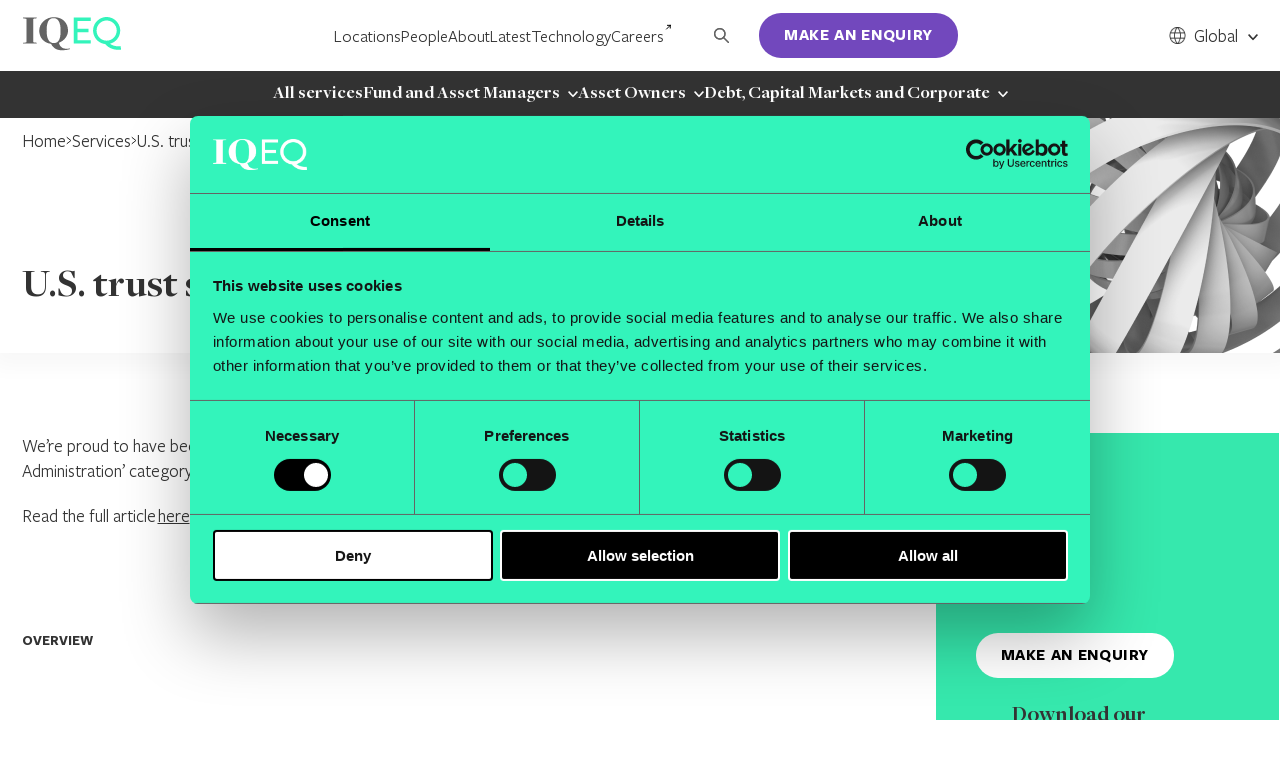

--- FILE ---
content_type: text/html; charset=UTF-8
request_url: https://iqeq.com/services/u-s-trust-services/
body_size: 31877
content:
<!DOCTYPE html>
<html lang="en-US" class="no-js">

<head>
  <meta http-equiv="X-UA-Compatible" content="IE=edge" />
  <meta charset="UTF-8"><script type="text/javascript">(window.NREUM||(NREUM={})).init={ajax:{deny_list:["bam.nr-data.net"]},feature_flags:["soft_nav"]};(window.NREUM||(NREUM={})).loader_config={licenseKey:"NRJS-b9b0c9122430d8be57f",applicationID:"988854915",browserID:"1120381913"};;/*! For license information please see nr-loader-rum-1.308.0.min.js.LICENSE.txt */
(()=>{var e,t,r={163:(e,t,r)=>{"use strict";r.d(t,{j:()=>E});var n=r(384),i=r(1741);var a=r(2555);r(860).K7.genericEvents;const s="experimental.resources",o="register",c=e=>{if(!e||"string"!=typeof e)return!1;try{document.createDocumentFragment().querySelector(e)}catch{return!1}return!0};var d=r(2614),u=r(944),l=r(8122);const f="[data-nr-mask]",g=e=>(0,l.a)(e,(()=>{const e={feature_flags:[],experimental:{allow_registered_children:!1,resources:!1},mask_selector:"*",block_selector:"[data-nr-block]",mask_input_options:{color:!1,date:!1,"datetime-local":!1,email:!1,month:!1,number:!1,range:!1,search:!1,tel:!1,text:!1,time:!1,url:!1,week:!1,textarea:!1,select:!1,password:!0}};return{ajax:{deny_list:void 0,block_internal:!0,enabled:!0,autoStart:!0},api:{get allow_registered_children(){return e.feature_flags.includes(o)||e.experimental.allow_registered_children},set allow_registered_children(t){e.experimental.allow_registered_children=t},duplicate_registered_data:!1},browser_consent_mode:{enabled:!1},distributed_tracing:{enabled:void 0,exclude_newrelic_header:void 0,cors_use_newrelic_header:void 0,cors_use_tracecontext_headers:void 0,allowed_origins:void 0},get feature_flags(){return e.feature_flags},set feature_flags(t){e.feature_flags=t},generic_events:{enabled:!0,autoStart:!0},harvest:{interval:30},jserrors:{enabled:!0,autoStart:!0},logging:{enabled:!0,autoStart:!0},metrics:{enabled:!0,autoStart:!0},obfuscate:void 0,page_action:{enabled:!0},page_view_event:{enabled:!0,autoStart:!0},page_view_timing:{enabled:!0,autoStart:!0},performance:{capture_marks:!1,capture_measures:!1,capture_detail:!0,resources:{get enabled(){return e.feature_flags.includes(s)||e.experimental.resources},set enabled(t){e.experimental.resources=t},asset_types:[],first_party_domains:[],ignore_newrelic:!0}},privacy:{cookies_enabled:!0},proxy:{assets:void 0,beacon:void 0},session:{expiresMs:d.wk,inactiveMs:d.BB},session_replay:{autoStart:!0,enabled:!1,preload:!1,sampling_rate:10,error_sampling_rate:100,collect_fonts:!1,inline_images:!1,fix_stylesheets:!0,mask_all_inputs:!0,get mask_text_selector(){return e.mask_selector},set mask_text_selector(t){c(t)?e.mask_selector="".concat(t,",").concat(f):""===t||null===t?e.mask_selector=f:(0,u.R)(5,t)},get block_class(){return"nr-block"},get ignore_class(){return"nr-ignore"},get mask_text_class(){return"nr-mask"},get block_selector(){return e.block_selector},set block_selector(t){c(t)?e.block_selector+=",".concat(t):""!==t&&(0,u.R)(6,t)},get mask_input_options(){return e.mask_input_options},set mask_input_options(t){t&&"object"==typeof t?e.mask_input_options={...t,password:!0}:(0,u.R)(7,t)}},session_trace:{enabled:!0,autoStart:!0},soft_navigations:{enabled:!0,autoStart:!0},spa:{enabled:!0,autoStart:!0},ssl:void 0,user_actions:{enabled:!0,elementAttributes:["id","className","tagName","type"]}}})());var p=r(6154),m=r(9324);let h=0;const v={buildEnv:m.F3,distMethod:m.Xs,version:m.xv,originTime:p.WN},b={consented:!1},y={appMetadata:{},get consented(){return this.session?.state?.consent||b.consented},set consented(e){b.consented=e},customTransaction:void 0,denyList:void 0,disabled:!1,harvester:void 0,isolatedBacklog:!1,isRecording:!1,loaderType:void 0,maxBytes:3e4,obfuscator:void 0,onerror:void 0,ptid:void 0,releaseIds:{},session:void 0,timeKeeper:void 0,registeredEntities:[],jsAttributesMetadata:{bytes:0},get harvestCount(){return++h}},_=e=>{const t=(0,l.a)(e,y),r=Object.keys(v).reduce((e,t)=>(e[t]={value:v[t],writable:!1,configurable:!0,enumerable:!0},e),{});return Object.defineProperties(t,r)};var w=r(5701);const x=e=>{const t=e.startsWith("http");e+="/",r.p=t?e:"https://"+e};var R=r(7836),k=r(3241);const A={accountID:void 0,trustKey:void 0,agentID:void 0,licenseKey:void 0,applicationID:void 0,xpid:void 0},S=e=>(0,l.a)(e,A),T=new Set;function E(e,t={},r,s){let{init:o,info:c,loader_config:d,runtime:u={},exposed:l=!0}=t;if(!c){const e=(0,n.pV)();o=e.init,c=e.info,d=e.loader_config}e.init=g(o||{}),e.loader_config=S(d||{}),c.jsAttributes??={},p.bv&&(c.jsAttributes.isWorker=!0),e.info=(0,a.D)(c);const f=e.init,m=[c.beacon,c.errorBeacon];T.has(e.agentIdentifier)||(f.proxy.assets&&(x(f.proxy.assets),m.push(f.proxy.assets)),f.proxy.beacon&&m.push(f.proxy.beacon),e.beacons=[...m],function(e){const t=(0,n.pV)();Object.getOwnPropertyNames(i.W.prototype).forEach(r=>{const n=i.W.prototype[r];if("function"!=typeof n||"constructor"===n)return;let a=t[r];e[r]&&!1!==e.exposed&&"micro-agent"!==e.runtime?.loaderType&&(t[r]=(...t)=>{const n=e[r](...t);return a?a(...t):n})})}(e),(0,n.US)("activatedFeatures",w.B)),u.denyList=[...f.ajax.deny_list||[],...f.ajax.block_internal?m:[]],u.ptid=e.agentIdentifier,u.loaderType=r,e.runtime=_(u),T.has(e.agentIdentifier)||(e.ee=R.ee.get(e.agentIdentifier),e.exposed=l,(0,k.W)({agentIdentifier:e.agentIdentifier,drained:!!w.B?.[e.agentIdentifier],type:"lifecycle",name:"initialize",feature:void 0,data:e.config})),T.add(e.agentIdentifier)}},384:(e,t,r)=>{"use strict";r.d(t,{NT:()=>s,US:()=>u,Zm:()=>o,bQ:()=>d,dV:()=>c,pV:()=>l});var n=r(6154),i=r(1863),a=r(1910);const s={beacon:"bam.nr-data.net",errorBeacon:"bam.nr-data.net"};function o(){return n.gm.NREUM||(n.gm.NREUM={}),void 0===n.gm.newrelic&&(n.gm.newrelic=n.gm.NREUM),n.gm.NREUM}function c(){let e=o();return e.o||(e.o={ST:n.gm.setTimeout,SI:n.gm.setImmediate||n.gm.setInterval,CT:n.gm.clearTimeout,XHR:n.gm.XMLHttpRequest,REQ:n.gm.Request,EV:n.gm.Event,PR:n.gm.Promise,MO:n.gm.MutationObserver,FETCH:n.gm.fetch,WS:n.gm.WebSocket},(0,a.i)(...Object.values(e.o))),e}function d(e,t){let r=o();r.initializedAgents??={},t.initializedAt={ms:(0,i.t)(),date:new Date},r.initializedAgents[e]=t}function u(e,t){o()[e]=t}function l(){return function(){let e=o();const t=e.info||{};e.info={beacon:s.beacon,errorBeacon:s.errorBeacon,...t}}(),function(){let e=o();const t=e.init||{};e.init={...t}}(),c(),function(){let e=o();const t=e.loader_config||{};e.loader_config={...t}}(),o()}},782:(e,t,r)=>{"use strict";r.d(t,{T:()=>n});const n=r(860).K7.pageViewTiming},860:(e,t,r)=>{"use strict";r.d(t,{$J:()=>u,K7:()=>c,P3:()=>d,XX:()=>i,Yy:()=>o,df:()=>a,qY:()=>n,v4:()=>s});const n="events",i="jserrors",a="browser/blobs",s="rum",o="browser/logs",c={ajax:"ajax",genericEvents:"generic_events",jserrors:i,logging:"logging",metrics:"metrics",pageAction:"page_action",pageViewEvent:"page_view_event",pageViewTiming:"page_view_timing",sessionReplay:"session_replay",sessionTrace:"session_trace",softNav:"soft_navigations",spa:"spa"},d={[c.pageViewEvent]:1,[c.pageViewTiming]:2,[c.metrics]:3,[c.jserrors]:4,[c.spa]:5,[c.ajax]:6,[c.sessionTrace]:7,[c.softNav]:8,[c.sessionReplay]:9,[c.logging]:10,[c.genericEvents]:11},u={[c.pageViewEvent]:s,[c.pageViewTiming]:n,[c.ajax]:n,[c.spa]:n,[c.softNav]:n,[c.metrics]:i,[c.jserrors]:i,[c.sessionTrace]:a,[c.sessionReplay]:a,[c.logging]:o,[c.genericEvents]:"ins"}},944:(e,t,r)=>{"use strict";r.d(t,{R:()=>i});var n=r(3241);function i(e,t){"function"==typeof console.debug&&(console.debug("New Relic Warning: https://github.com/newrelic/newrelic-browser-agent/blob/main/docs/warning-codes.md#".concat(e),t),(0,n.W)({agentIdentifier:null,drained:null,type:"data",name:"warn",feature:"warn",data:{code:e,secondary:t}}))}},1687:(e,t,r)=>{"use strict";r.d(t,{Ak:()=>d,Ze:()=>f,x3:()=>u});var n=r(3241),i=r(7836),a=r(3606),s=r(860),o=r(2646);const c={};function d(e,t){const r={staged:!1,priority:s.P3[t]||0};l(e),c[e].get(t)||c[e].set(t,r)}function u(e,t){e&&c[e]&&(c[e].get(t)&&c[e].delete(t),p(e,t,!1),c[e].size&&g(e))}function l(e){if(!e)throw new Error("agentIdentifier required");c[e]||(c[e]=new Map)}function f(e="",t="feature",r=!1){if(l(e),!e||!c[e].get(t)||r)return p(e,t);c[e].get(t).staged=!0,g(e)}function g(e){const t=Array.from(c[e]);t.every(([e,t])=>t.staged)&&(t.sort((e,t)=>e[1].priority-t[1].priority),t.forEach(([t])=>{c[e].delete(t),p(e,t)}))}function p(e,t,r=!0){const s=e?i.ee.get(e):i.ee,c=a.i.handlers;if(!s.aborted&&s.backlog&&c){if((0,n.W)({agentIdentifier:e,type:"lifecycle",name:"drain",feature:t}),r){const e=s.backlog[t],r=c[t];if(r){for(let t=0;e&&t<e.length;++t)m(e[t],r);Object.entries(r).forEach(([e,t])=>{Object.values(t||{}).forEach(t=>{t[0]?.on&&t[0]?.context()instanceof o.y&&t[0].on(e,t[1])})})}}s.isolatedBacklog||delete c[t],s.backlog[t]=null,s.emit("drain-"+t,[])}}function m(e,t){var r=e[1];Object.values(t[r]||{}).forEach(t=>{var r=e[0];if(t[0]===r){var n=t[1],i=e[3],a=e[2];n.apply(i,a)}})}},1738:(e,t,r)=>{"use strict";r.d(t,{U:()=>g,Y:()=>f});var n=r(3241),i=r(9908),a=r(1863),s=r(944),o=r(5701),c=r(3969),d=r(8362),u=r(860),l=r(4261);function f(e,t,r,a){const f=a||r;!f||f[e]&&f[e]!==d.d.prototype[e]||(f[e]=function(){(0,i.p)(c.xV,["API/"+e+"/called"],void 0,u.K7.metrics,r.ee),(0,n.W)({agentIdentifier:r.agentIdentifier,drained:!!o.B?.[r.agentIdentifier],type:"data",name:"api",feature:l.Pl+e,data:{}});try{return t.apply(this,arguments)}catch(e){(0,s.R)(23,e)}})}function g(e,t,r,n,s){const o=e.info;null===r?delete o.jsAttributes[t]:o.jsAttributes[t]=r,(s||null===r)&&(0,i.p)(l.Pl+n,[(0,a.t)(),t,r],void 0,"session",e.ee)}},1741:(e,t,r)=>{"use strict";r.d(t,{W:()=>a});var n=r(944),i=r(4261);class a{#e(e,...t){if(this[e]!==a.prototype[e])return this[e](...t);(0,n.R)(35,e)}addPageAction(e,t){return this.#e(i.hG,e,t)}register(e){return this.#e(i.eY,e)}recordCustomEvent(e,t){return this.#e(i.fF,e,t)}setPageViewName(e,t){return this.#e(i.Fw,e,t)}setCustomAttribute(e,t,r){return this.#e(i.cD,e,t,r)}noticeError(e,t){return this.#e(i.o5,e,t)}setUserId(e,t=!1){return this.#e(i.Dl,e,t)}setApplicationVersion(e){return this.#e(i.nb,e)}setErrorHandler(e){return this.#e(i.bt,e)}addRelease(e,t){return this.#e(i.k6,e,t)}log(e,t){return this.#e(i.$9,e,t)}start(){return this.#e(i.d3)}finished(e){return this.#e(i.BL,e)}recordReplay(){return this.#e(i.CH)}pauseReplay(){return this.#e(i.Tb)}addToTrace(e){return this.#e(i.U2,e)}setCurrentRouteName(e){return this.#e(i.PA,e)}interaction(e){return this.#e(i.dT,e)}wrapLogger(e,t,r){return this.#e(i.Wb,e,t,r)}measure(e,t){return this.#e(i.V1,e,t)}consent(e){return this.#e(i.Pv,e)}}},1863:(e,t,r)=>{"use strict";function n(){return Math.floor(performance.now())}r.d(t,{t:()=>n})},1910:(e,t,r)=>{"use strict";r.d(t,{i:()=>a});var n=r(944);const i=new Map;function a(...e){return e.every(e=>{if(i.has(e))return i.get(e);const t="function"==typeof e?e.toString():"",r=t.includes("[native code]"),a=t.includes("nrWrapper");return r||a||(0,n.R)(64,e?.name||t),i.set(e,r),r})}},2555:(e,t,r)=>{"use strict";r.d(t,{D:()=>o,f:()=>s});var n=r(384),i=r(8122);const a={beacon:n.NT.beacon,errorBeacon:n.NT.errorBeacon,licenseKey:void 0,applicationID:void 0,sa:void 0,queueTime:void 0,applicationTime:void 0,ttGuid:void 0,user:void 0,account:void 0,product:void 0,extra:void 0,jsAttributes:{},userAttributes:void 0,atts:void 0,transactionName:void 0,tNamePlain:void 0};function s(e){try{return!!e.licenseKey&&!!e.errorBeacon&&!!e.applicationID}catch(e){return!1}}const o=e=>(0,i.a)(e,a)},2614:(e,t,r)=>{"use strict";r.d(t,{BB:()=>s,H3:()=>n,g:()=>d,iL:()=>c,tS:()=>o,uh:()=>i,wk:()=>a});const n="NRBA",i="SESSION",a=144e5,s=18e5,o={STARTED:"session-started",PAUSE:"session-pause",RESET:"session-reset",RESUME:"session-resume",UPDATE:"session-update"},c={SAME_TAB:"same-tab",CROSS_TAB:"cross-tab"},d={OFF:0,FULL:1,ERROR:2}},2646:(e,t,r)=>{"use strict";r.d(t,{y:()=>n});class n{constructor(e){this.contextId=e}}},2843:(e,t,r)=>{"use strict";r.d(t,{G:()=>a,u:()=>i});var n=r(3878);function i(e,t=!1,r,i){(0,n.DD)("visibilitychange",function(){if(t)return void("hidden"===document.visibilityState&&e());e(document.visibilityState)},r,i)}function a(e,t,r){(0,n.sp)("pagehide",e,t,r)}},3241:(e,t,r)=>{"use strict";r.d(t,{W:()=>a});var n=r(6154);const i="newrelic";function a(e={}){try{n.gm.dispatchEvent(new CustomEvent(i,{detail:e}))}catch(e){}}},3606:(e,t,r)=>{"use strict";r.d(t,{i:()=>a});var n=r(9908);a.on=s;var i=a.handlers={};function a(e,t,r,a){s(a||n.d,i,e,t,r)}function s(e,t,r,i,a){a||(a="feature"),e||(e=n.d);var s=t[a]=t[a]||{};(s[r]=s[r]||[]).push([e,i])}},3878:(e,t,r)=>{"use strict";function n(e,t){return{capture:e,passive:!1,signal:t}}function i(e,t,r=!1,i){window.addEventListener(e,t,n(r,i))}function a(e,t,r=!1,i){document.addEventListener(e,t,n(r,i))}r.d(t,{DD:()=>a,jT:()=>n,sp:()=>i})},3969:(e,t,r)=>{"use strict";r.d(t,{TZ:()=>n,XG:()=>o,rs:()=>i,xV:()=>s,z_:()=>a});const n=r(860).K7.metrics,i="sm",a="cm",s="storeSupportabilityMetrics",o="storeEventMetrics"},4234:(e,t,r)=>{"use strict";r.d(t,{W:()=>a});var n=r(7836),i=r(1687);class a{constructor(e,t){this.agentIdentifier=e,this.ee=n.ee.get(e),this.featureName=t,this.blocked=!1}deregisterDrain(){(0,i.x3)(this.agentIdentifier,this.featureName)}}},4261:(e,t,r)=>{"use strict";r.d(t,{$9:()=>d,BL:()=>o,CH:()=>g,Dl:()=>_,Fw:()=>y,PA:()=>h,Pl:()=>n,Pv:()=>k,Tb:()=>l,U2:()=>a,V1:()=>R,Wb:()=>x,bt:()=>b,cD:()=>v,d3:()=>w,dT:()=>c,eY:()=>p,fF:()=>f,hG:()=>i,k6:()=>s,nb:()=>m,o5:()=>u});const n="api-",i="addPageAction",a="addToTrace",s="addRelease",o="finished",c="interaction",d="log",u="noticeError",l="pauseReplay",f="recordCustomEvent",g="recordReplay",p="register",m="setApplicationVersion",h="setCurrentRouteName",v="setCustomAttribute",b="setErrorHandler",y="setPageViewName",_="setUserId",w="start",x="wrapLogger",R="measure",k="consent"},5289:(e,t,r)=>{"use strict";r.d(t,{GG:()=>s,Qr:()=>c,sB:()=>o});var n=r(3878),i=r(6389);function a(){return"undefined"==typeof document||"complete"===document.readyState}function s(e,t){if(a())return e();const r=(0,i.J)(e),s=setInterval(()=>{a()&&(clearInterval(s),r())},500);(0,n.sp)("load",r,t)}function o(e){if(a())return e();(0,n.DD)("DOMContentLoaded",e)}function c(e){if(a())return e();(0,n.sp)("popstate",e)}},5607:(e,t,r)=>{"use strict";r.d(t,{W:()=>n});const n=(0,r(9566).bz)()},5701:(e,t,r)=>{"use strict";r.d(t,{B:()=>a,t:()=>s});var n=r(3241);const i=new Set,a={};function s(e,t){const r=t.agentIdentifier;a[r]??={},e&&"object"==typeof e&&(i.has(r)||(t.ee.emit("rumresp",[e]),a[r]=e,i.add(r),(0,n.W)({agentIdentifier:r,loaded:!0,drained:!0,type:"lifecycle",name:"load",feature:void 0,data:e})))}},6154:(e,t,r)=>{"use strict";r.d(t,{OF:()=>c,RI:()=>i,WN:()=>u,bv:()=>a,eN:()=>l,gm:()=>s,mw:()=>o,sb:()=>d});var n=r(1863);const i="undefined"!=typeof window&&!!window.document,a="undefined"!=typeof WorkerGlobalScope&&("undefined"!=typeof self&&self instanceof WorkerGlobalScope&&self.navigator instanceof WorkerNavigator||"undefined"!=typeof globalThis&&globalThis instanceof WorkerGlobalScope&&globalThis.navigator instanceof WorkerNavigator),s=i?window:"undefined"!=typeof WorkerGlobalScope&&("undefined"!=typeof self&&self instanceof WorkerGlobalScope&&self||"undefined"!=typeof globalThis&&globalThis instanceof WorkerGlobalScope&&globalThis),o=Boolean("hidden"===s?.document?.visibilityState),c=/iPad|iPhone|iPod/.test(s.navigator?.userAgent),d=c&&"undefined"==typeof SharedWorker,u=((()=>{const e=s.navigator?.userAgent?.match(/Firefox[/\s](\d+\.\d+)/);Array.isArray(e)&&e.length>=2&&e[1]})(),Date.now()-(0,n.t)()),l=()=>"undefined"!=typeof PerformanceNavigationTiming&&s?.performance?.getEntriesByType("navigation")?.[0]?.responseStart},6389:(e,t,r)=>{"use strict";function n(e,t=500,r={}){const n=r?.leading||!1;let i;return(...r)=>{n&&void 0===i&&(e.apply(this,r),i=setTimeout(()=>{i=clearTimeout(i)},t)),n||(clearTimeout(i),i=setTimeout(()=>{e.apply(this,r)},t))}}function i(e){let t=!1;return(...r)=>{t||(t=!0,e.apply(this,r))}}r.d(t,{J:()=>i,s:()=>n})},6630:(e,t,r)=>{"use strict";r.d(t,{T:()=>n});const n=r(860).K7.pageViewEvent},7699:(e,t,r)=>{"use strict";r.d(t,{It:()=>a,KC:()=>o,No:()=>i,qh:()=>s});var n=r(860);const i=16e3,a=1e6,s="SESSION_ERROR",o={[n.K7.logging]:!0,[n.K7.genericEvents]:!1,[n.K7.jserrors]:!1,[n.K7.ajax]:!1}},7836:(e,t,r)=>{"use strict";r.d(t,{P:()=>o,ee:()=>c});var n=r(384),i=r(8990),a=r(2646),s=r(5607);const o="nr@context:".concat(s.W),c=function e(t,r){var n={},s={},u={},l=!1;try{l=16===r.length&&d.initializedAgents?.[r]?.runtime.isolatedBacklog}catch(e){}var f={on:p,addEventListener:p,removeEventListener:function(e,t){var r=n[e];if(!r)return;for(var i=0;i<r.length;i++)r[i]===t&&r.splice(i,1)},emit:function(e,r,n,i,a){!1!==a&&(a=!0);if(c.aborted&&!i)return;t&&a&&t.emit(e,r,n);var o=g(n);m(e).forEach(e=>{e.apply(o,r)});var d=v()[s[e]];d&&d.push([f,e,r,o]);return o},get:h,listeners:m,context:g,buffer:function(e,t){const r=v();if(t=t||"feature",f.aborted)return;Object.entries(e||{}).forEach(([e,n])=>{s[n]=t,t in r||(r[t]=[])})},abort:function(){f._aborted=!0,Object.keys(f.backlog).forEach(e=>{delete f.backlog[e]})},isBuffering:function(e){return!!v()[s[e]]},debugId:r,backlog:l?{}:t&&"object"==typeof t.backlog?t.backlog:{},isolatedBacklog:l};return Object.defineProperty(f,"aborted",{get:()=>{let e=f._aborted||!1;return e||(t&&(e=t.aborted),e)}}),f;function g(e){return e&&e instanceof a.y?e:e?(0,i.I)(e,o,()=>new a.y(o)):new a.y(o)}function p(e,t){n[e]=m(e).concat(t)}function m(e){return n[e]||[]}function h(t){return u[t]=u[t]||e(f,t)}function v(){return f.backlog}}(void 0,"globalEE"),d=(0,n.Zm)();d.ee||(d.ee=c)},8122:(e,t,r)=>{"use strict";r.d(t,{a:()=>i});var n=r(944);function i(e,t){try{if(!e||"object"!=typeof e)return(0,n.R)(3);if(!t||"object"!=typeof t)return(0,n.R)(4);const r=Object.create(Object.getPrototypeOf(t),Object.getOwnPropertyDescriptors(t)),a=0===Object.keys(r).length?e:r;for(let s in a)if(void 0!==e[s])try{if(null===e[s]){r[s]=null;continue}Array.isArray(e[s])&&Array.isArray(t[s])?r[s]=Array.from(new Set([...e[s],...t[s]])):"object"==typeof e[s]&&"object"==typeof t[s]?r[s]=i(e[s],t[s]):r[s]=e[s]}catch(e){r[s]||(0,n.R)(1,e)}return r}catch(e){(0,n.R)(2,e)}}},8362:(e,t,r)=>{"use strict";r.d(t,{d:()=>a});var n=r(9566),i=r(1741);class a extends i.W{agentIdentifier=(0,n.LA)(16)}},8374:(e,t,r)=>{r.nc=(()=>{try{return document?.currentScript?.nonce}catch(e){}return""})()},8990:(e,t,r)=>{"use strict";r.d(t,{I:()=>i});var n=Object.prototype.hasOwnProperty;function i(e,t,r){if(n.call(e,t))return e[t];var i=r();if(Object.defineProperty&&Object.keys)try{return Object.defineProperty(e,t,{value:i,writable:!0,enumerable:!1}),i}catch(e){}return e[t]=i,i}},9324:(e,t,r)=>{"use strict";r.d(t,{F3:()=>i,Xs:()=>a,xv:()=>n});const n="1.308.0",i="PROD",a="CDN"},9566:(e,t,r)=>{"use strict";r.d(t,{LA:()=>o,bz:()=>s});var n=r(6154);const i="xxxxxxxx-xxxx-4xxx-yxxx-xxxxxxxxxxxx";function a(e,t){return e?15&e[t]:16*Math.random()|0}function s(){const e=n.gm?.crypto||n.gm?.msCrypto;let t,r=0;return e&&e.getRandomValues&&(t=e.getRandomValues(new Uint8Array(30))),i.split("").map(e=>"x"===e?a(t,r++).toString(16):"y"===e?(3&a()|8).toString(16):e).join("")}function o(e){const t=n.gm?.crypto||n.gm?.msCrypto;let r,i=0;t&&t.getRandomValues&&(r=t.getRandomValues(new Uint8Array(e)));const s=[];for(var o=0;o<e;o++)s.push(a(r,i++).toString(16));return s.join("")}},9908:(e,t,r)=>{"use strict";r.d(t,{d:()=>n,p:()=>i});var n=r(7836).ee.get("handle");function i(e,t,r,i,a){a?(a.buffer([e],i),a.emit(e,t,r)):(n.buffer([e],i),n.emit(e,t,r))}}},n={};function i(e){var t=n[e];if(void 0!==t)return t.exports;var a=n[e]={exports:{}};return r[e](a,a.exports,i),a.exports}i.m=r,i.d=(e,t)=>{for(var r in t)i.o(t,r)&&!i.o(e,r)&&Object.defineProperty(e,r,{enumerable:!0,get:t[r]})},i.f={},i.e=e=>Promise.all(Object.keys(i.f).reduce((t,r)=>(i.f[r](e,t),t),[])),i.u=e=>"nr-rum-1.308.0.min.js",i.o=(e,t)=>Object.prototype.hasOwnProperty.call(e,t),e={},t="NRBA-1.308.0.PROD:",i.l=(r,n,a,s)=>{if(e[r])e[r].push(n);else{var o,c;if(void 0!==a)for(var d=document.getElementsByTagName("script"),u=0;u<d.length;u++){var l=d[u];if(l.getAttribute("src")==r||l.getAttribute("data-webpack")==t+a){o=l;break}}if(!o){c=!0;var f={296:"sha512-+MIMDsOcckGXa1EdWHqFNv7P+JUkd5kQwCBr3KE6uCvnsBNUrdSt4a/3/L4j4TxtnaMNjHpza2/erNQbpacJQA=="};(o=document.createElement("script")).charset="utf-8",i.nc&&o.setAttribute("nonce",i.nc),o.setAttribute("data-webpack",t+a),o.src=r,0!==o.src.indexOf(window.location.origin+"/")&&(o.crossOrigin="anonymous"),f[s]&&(o.integrity=f[s])}e[r]=[n];var g=(t,n)=>{o.onerror=o.onload=null,clearTimeout(p);var i=e[r];if(delete e[r],o.parentNode&&o.parentNode.removeChild(o),i&&i.forEach(e=>e(n)),t)return t(n)},p=setTimeout(g.bind(null,void 0,{type:"timeout",target:o}),12e4);o.onerror=g.bind(null,o.onerror),o.onload=g.bind(null,o.onload),c&&document.head.appendChild(o)}},i.r=e=>{"undefined"!=typeof Symbol&&Symbol.toStringTag&&Object.defineProperty(e,Symbol.toStringTag,{value:"Module"}),Object.defineProperty(e,"__esModule",{value:!0})},i.p="https://js-agent.newrelic.com/",(()=>{var e={374:0,840:0};i.f.j=(t,r)=>{var n=i.o(e,t)?e[t]:void 0;if(0!==n)if(n)r.push(n[2]);else{var a=new Promise((r,i)=>n=e[t]=[r,i]);r.push(n[2]=a);var s=i.p+i.u(t),o=new Error;i.l(s,r=>{if(i.o(e,t)&&(0!==(n=e[t])&&(e[t]=void 0),n)){var a=r&&("load"===r.type?"missing":r.type),s=r&&r.target&&r.target.src;o.message="Loading chunk "+t+" failed: ("+a+": "+s+")",o.name="ChunkLoadError",o.type=a,o.request=s,n[1](o)}},"chunk-"+t,t)}};var t=(t,r)=>{var n,a,[s,o,c]=r,d=0;if(s.some(t=>0!==e[t])){for(n in o)i.o(o,n)&&(i.m[n]=o[n]);if(c)c(i)}for(t&&t(r);d<s.length;d++)a=s[d],i.o(e,a)&&e[a]&&e[a][0](),e[a]=0},r=self["webpackChunk:NRBA-1.308.0.PROD"]=self["webpackChunk:NRBA-1.308.0.PROD"]||[];r.forEach(t.bind(null,0)),r.push=t.bind(null,r.push.bind(r))})(),(()=>{"use strict";i(8374);var e=i(8362),t=i(860);const r=Object.values(t.K7);var n=i(163);var a=i(9908),s=i(1863),o=i(4261),c=i(1738);var d=i(1687),u=i(4234),l=i(5289),f=i(6154),g=i(944),p=i(384);const m=e=>f.RI&&!0===e?.privacy.cookies_enabled;function h(e){return!!(0,p.dV)().o.MO&&m(e)&&!0===e?.session_trace.enabled}var v=i(6389),b=i(7699);class y extends u.W{constructor(e,t){super(e.agentIdentifier,t),this.agentRef=e,this.abortHandler=void 0,this.featAggregate=void 0,this.loadedSuccessfully=void 0,this.onAggregateImported=new Promise(e=>{this.loadedSuccessfully=e}),this.deferred=Promise.resolve(),!1===e.init[this.featureName].autoStart?this.deferred=new Promise((t,r)=>{this.ee.on("manual-start-all",(0,v.J)(()=>{(0,d.Ak)(e.agentIdentifier,this.featureName),t()}))}):(0,d.Ak)(e.agentIdentifier,t)}importAggregator(e,t,r={}){if(this.featAggregate)return;const n=async()=>{let n;await this.deferred;try{if(m(e.init)){const{setupAgentSession:t}=await i.e(296).then(i.bind(i,3305));n=t(e)}}catch(e){(0,g.R)(20,e),this.ee.emit("internal-error",[e]),(0,a.p)(b.qh,[e],void 0,this.featureName,this.ee)}try{if(!this.#t(this.featureName,n,e.init))return(0,d.Ze)(this.agentIdentifier,this.featureName),void this.loadedSuccessfully(!1);const{Aggregate:i}=await t();this.featAggregate=new i(e,r),e.runtime.harvester.initializedAggregates.push(this.featAggregate),this.loadedSuccessfully(!0)}catch(e){(0,g.R)(34,e),this.abortHandler?.(),(0,d.Ze)(this.agentIdentifier,this.featureName,!0),this.loadedSuccessfully(!1),this.ee&&this.ee.abort()}};f.RI?(0,l.GG)(()=>n(),!0):n()}#t(e,r,n){if(this.blocked)return!1;switch(e){case t.K7.sessionReplay:return h(n)&&!!r;case t.K7.sessionTrace:return!!r;default:return!0}}}var _=i(6630),w=i(2614),x=i(3241);class R extends y{static featureName=_.T;constructor(e){var t;super(e,_.T),this.setupInspectionEvents(e.agentIdentifier),t=e,(0,c.Y)(o.Fw,function(e,r){"string"==typeof e&&("/"!==e.charAt(0)&&(e="/"+e),t.runtime.customTransaction=(r||"http://custom.transaction")+e,(0,a.p)(o.Pl+o.Fw,[(0,s.t)()],void 0,void 0,t.ee))},t),this.importAggregator(e,()=>i.e(296).then(i.bind(i,3943)))}setupInspectionEvents(e){const t=(t,r)=>{t&&(0,x.W)({agentIdentifier:e,timeStamp:t.timeStamp,loaded:"complete"===t.target.readyState,type:"window",name:r,data:t.target.location+""})};(0,l.sB)(e=>{t(e,"DOMContentLoaded")}),(0,l.GG)(e=>{t(e,"load")}),(0,l.Qr)(e=>{t(e,"navigate")}),this.ee.on(w.tS.UPDATE,(t,r)=>{(0,x.W)({agentIdentifier:e,type:"lifecycle",name:"session",data:r})})}}class k extends e.d{constructor(e){var t;(super(),f.gm)?(this.features={},(0,p.bQ)(this.agentIdentifier,this),this.desiredFeatures=new Set(e.features||[]),this.desiredFeatures.add(R),(0,n.j)(this,e,e.loaderType||"agent"),t=this,(0,c.Y)(o.cD,function(e,r,n=!1){if("string"==typeof e){if(["string","number","boolean"].includes(typeof r)||null===r)return(0,c.U)(t,e,r,o.cD,n);(0,g.R)(40,typeof r)}else(0,g.R)(39,typeof e)},t),function(e){(0,c.Y)(o.Dl,function(t,r=!1){if("string"!=typeof t&&null!==t)return void(0,g.R)(41,typeof t);const n=e.info.jsAttributes["enduser.id"];r&&null!=n&&n!==t?(0,a.p)(o.Pl+"setUserIdAndResetSession",[t],void 0,"session",e.ee):(0,c.U)(e,"enduser.id",t,o.Dl,!0)},e)}(this),function(e){(0,c.Y)(o.nb,function(t){if("string"==typeof t||null===t)return(0,c.U)(e,"application.version",t,o.nb,!1);(0,g.R)(42,typeof t)},e)}(this),function(e){(0,c.Y)(o.d3,function(){e.ee.emit("manual-start-all")},e)}(this),function(e){(0,c.Y)(o.Pv,function(t=!0){if("boolean"==typeof t){if((0,a.p)(o.Pl+o.Pv,[t],void 0,"session",e.ee),e.runtime.consented=t,t){const t=e.features.page_view_event;t.onAggregateImported.then(e=>{const r=t.featAggregate;e&&!r.sentRum&&r.sendRum()})}}else(0,g.R)(65,typeof t)},e)}(this),this.run()):(0,g.R)(21)}get config(){return{info:this.info,init:this.init,loader_config:this.loader_config,runtime:this.runtime}}get api(){return this}run(){try{const e=function(e){const t={};return r.forEach(r=>{t[r]=!!e[r]?.enabled}),t}(this.init),n=[...this.desiredFeatures];n.sort((e,r)=>t.P3[e.featureName]-t.P3[r.featureName]),n.forEach(r=>{if(!e[r.featureName]&&r.featureName!==t.K7.pageViewEvent)return;if(r.featureName===t.K7.spa)return void(0,g.R)(67);const n=function(e){switch(e){case t.K7.ajax:return[t.K7.jserrors];case t.K7.sessionTrace:return[t.K7.ajax,t.K7.pageViewEvent];case t.K7.sessionReplay:return[t.K7.sessionTrace];case t.K7.pageViewTiming:return[t.K7.pageViewEvent];default:return[]}}(r.featureName).filter(e=>!(e in this.features));n.length>0&&(0,g.R)(36,{targetFeature:r.featureName,missingDependencies:n}),this.features[r.featureName]=new r(this)})}catch(e){(0,g.R)(22,e);for(const e in this.features)this.features[e].abortHandler?.();const t=(0,p.Zm)();delete t.initializedAgents[this.agentIdentifier]?.features,delete this.sharedAggregator;return t.ee.get(this.agentIdentifier).abort(),!1}}}var A=i(2843),S=i(782);class T extends y{static featureName=S.T;constructor(e){super(e,S.T),f.RI&&((0,A.u)(()=>(0,a.p)("docHidden",[(0,s.t)()],void 0,S.T,this.ee),!0),(0,A.G)(()=>(0,a.p)("winPagehide",[(0,s.t)()],void 0,S.T,this.ee)),this.importAggregator(e,()=>i.e(296).then(i.bind(i,2117))))}}var E=i(3969);class I extends y{static featureName=E.TZ;constructor(e){super(e,E.TZ),f.RI&&document.addEventListener("securitypolicyviolation",e=>{(0,a.p)(E.xV,["Generic/CSPViolation/Detected"],void 0,this.featureName,this.ee)}),this.importAggregator(e,()=>i.e(296).then(i.bind(i,9623)))}}new k({features:[R,T,I],loaderType:"lite"})})()})();</script>
  <meta name="viewport" content="width=device-width, initial-scale=1, maximum-scale=2">
  <meta name='robots' content='index, follow, max-image-preview:large, max-snippet:-1, max-video-preview:-1' />
	<style>img:is([sizes="auto" i], [sizes^="auto," i]) { contain-intrinsic-size: 3000px 1500px }</style>
	
	<!-- This site is optimized with the Yoast SEO plugin v26.7 - https://yoast.com/wordpress/plugins/seo/ -->
	<title>U.S. trust services - IQ-EQ</title>
	<link rel="canonical" href="https://iqeq.com/services/u-s-trust-services/" />
	<meta property="og:locale" content="en_US" />
	<meta property="og:type" content="article" />
	<meta property="og:title" content="U.S. trust services - IQ-EQ" />
	<meta property="og:url" content="https://iqeq.com/services/u-s-trust-services/" />
	<meta property="og:site_name" content="IQ-EQ" />
	<meta property="article:modified_time" content="2026-01-14T11:32:45+00:00" />
	<meta name="twitter:card" content="summary_large_image" />
	<script type="application/ld+json" class="yoast-schema-graph">{"@context":"https://schema.org","@graph":[{"@type":"WebPage","@id":"https://iqeq.com/services/u-s-trust-services/","url":"https://iqeq.com/services/u-s-trust-services/","name":"U.S. trust services - IQ-EQ","isPartOf":{"@id":"https://iqeq.com/#website"},"datePublished":"2023-07-11T16:15:59+00:00","dateModified":"2026-01-14T11:32:45+00:00","breadcrumb":{"@id":"https://iqeq.com/services/u-s-trust-services/#breadcrumb"},"inLanguage":"en-US","potentialAction":[{"@type":"ReadAction","target":["https://iqeq.com/services/u-s-trust-services/"]}]},{"@type":"BreadcrumbList","@id":"https://iqeq.com/services/u-s-trust-services/#breadcrumb","itemListElement":[{"@type":"ListItem","position":1,"name":"Home","item":"https://iqeq.com/"},{"@type":"ListItem","position":2,"name":"Services","item":"https://iqeq.com/services/"},{"@type":"ListItem","position":3,"name":"U.S. trust services"}]},{"@type":"WebSite","@id":"https://iqeq.com/#website","url":"https://iqeq.com/","name":"IQ-EQ","description":"Investor Services","potentialAction":[{"@type":"SearchAction","target":{"@type":"EntryPoint","urlTemplate":"https://iqeq.com/?s={search_term_string}"},"query-input":{"@type":"PropertyValueSpecification","valueRequired":true,"valueName":"search_term_string"}}],"inLanguage":"en-US"}]}</script>
	<!-- / Yoast SEO plugin. -->


<link rel='dns-prefetch' href='//js.hs-scripts.com' />
<link rel='dns-prefetch' href='//iqeq.com' />
<style id='classic-theme-styles-inline-css' type='text/css'>
/*! This file is auto-generated */
.wp-block-button__link{color:#fff;background-color:#32373c;border-radius:9999px;box-shadow:none;text-decoration:none;padding:calc(.667em + 2px) calc(1.333em + 2px);font-size:1.125em}.wp-block-file__button{background:#32373c;color:#fff;text-decoration:none}
</style>
<style id='filebird-block-filebird-gallery-style-inline-css' type='text/css'>
ul.filebird-block-filebird-gallery{margin:auto!important;padding:0!important;width:100%}ul.filebird-block-filebird-gallery.layout-grid{display:grid;grid-gap:20px;align-items:stretch;grid-template-columns:repeat(var(--columns),1fr);justify-items:stretch}ul.filebird-block-filebird-gallery.layout-grid li img{border:1px solid #ccc;box-shadow:2px 2px 6px 0 rgba(0,0,0,.3);height:100%;max-width:100%;-o-object-fit:cover;object-fit:cover;width:100%}ul.filebird-block-filebird-gallery.layout-masonry{-moz-column-count:var(--columns);-moz-column-gap:var(--space);column-gap:var(--space);-moz-column-width:var(--min-width);columns:var(--min-width) var(--columns);display:block;overflow:auto}ul.filebird-block-filebird-gallery.layout-masonry li{margin-bottom:var(--space)}ul.filebird-block-filebird-gallery li{list-style:none}ul.filebird-block-filebird-gallery li figure{height:100%;margin:0;padding:0;position:relative;width:100%}ul.filebird-block-filebird-gallery li figure figcaption{background:linear-gradient(0deg,rgba(0,0,0,.7),rgba(0,0,0,.3) 70%,transparent);bottom:0;box-sizing:border-box;color:#fff;font-size:.8em;margin:0;max-height:100%;overflow:auto;padding:3em .77em .7em;position:absolute;text-align:center;width:100%;z-index:2}ul.filebird-block-filebird-gallery li figure figcaption a{color:inherit}

</style>
<style id='global-styles-inline-css' type='text/css'>
:root{--wp--preset--aspect-ratio--square: 1;--wp--preset--aspect-ratio--4-3: 4/3;--wp--preset--aspect-ratio--3-4: 3/4;--wp--preset--aspect-ratio--3-2: 3/2;--wp--preset--aspect-ratio--2-3: 2/3;--wp--preset--aspect-ratio--16-9: 16/9;--wp--preset--aspect-ratio--9-16: 9/16;--wp--preset--color--black: #000000;--wp--preset--color--cyan-bluish-gray: #abb8c3;--wp--preset--color--white: #ffffff;--wp--preset--color--pale-pink: #f78da7;--wp--preset--color--vivid-red: #cf2e2e;--wp--preset--color--luminous-vivid-orange: #ff6900;--wp--preset--color--luminous-vivid-amber: #fcb900;--wp--preset--color--light-green-cyan: #7bdcb5;--wp--preset--color--vivid-green-cyan: #00d084;--wp--preset--color--pale-cyan-blue: #8ed1fc;--wp--preset--color--vivid-cyan-blue: #0693e3;--wp--preset--color--vivid-purple: #9b51e0;--wp--preset--gradient--vivid-cyan-blue-to-vivid-purple: linear-gradient(135deg,rgba(6,147,227,1) 0%,rgb(155,81,224) 100%);--wp--preset--gradient--light-green-cyan-to-vivid-green-cyan: linear-gradient(135deg,rgb(122,220,180) 0%,rgb(0,208,130) 100%);--wp--preset--gradient--luminous-vivid-amber-to-luminous-vivid-orange: linear-gradient(135deg,rgba(252,185,0,1) 0%,rgba(255,105,0,1) 100%);--wp--preset--gradient--luminous-vivid-orange-to-vivid-red: linear-gradient(135deg,rgba(255,105,0,1) 0%,rgb(207,46,46) 100%);--wp--preset--gradient--very-light-gray-to-cyan-bluish-gray: linear-gradient(135deg,rgb(238,238,238) 0%,rgb(169,184,195) 100%);--wp--preset--gradient--cool-to-warm-spectrum: linear-gradient(135deg,rgb(74,234,220) 0%,rgb(151,120,209) 20%,rgb(207,42,186) 40%,rgb(238,44,130) 60%,rgb(251,105,98) 80%,rgb(254,248,76) 100%);--wp--preset--gradient--blush-light-purple: linear-gradient(135deg,rgb(255,206,236) 0%,rgb(152,150,240) 100%);--wp--preset--gradient--blush-bordeaux: linear-gradient(135deg,rgb(254,205,165) 0%,rgb(254,45,45) 50%,rgb(107,0,62) 100%);--wp--preset--gradient--luminous-dusk: linear-gradient(135deg,rgb(255,203,112) 0%,rgb(199,81,192) 50%,rgb(65,88,208) 100%);--wp--preset--gradient--pale-ocean: linear-gradient(135deg,rgb(255,245,203) 0%,rgb(182,227,212) 50%,rgb(51,167,181) 100%);--wp--preset--gradient--electric-grass: linear-gradient(135deg,rgb(202,248,128) 0%,rgb(113,206,126) 100%);--wp--preset--gradient--midnight: linear-gradient(135deg,rgb(2,3,129) 0%,rgb(40,116,252) 100%);--wp--preset--font-size--small: 13px;--wp--preset--font-size--medium: 20px;--wp--preset--font-size--large: 36px;--wp--preset--font-size--x-large: 42px;--wp--preset--spacing--20: 0.44rem;--wp--preset--spacing--30: 0.67rem;--wp--preset--spacing--40: 1rem;--wp--preset--spacing--50: 1.5rem;--wp--preset--spacing--60: 2.25rem;--wp--preset--spacing--70: 3.38rem;--wp--preset--spacing--80: 5.06rem;--wp--preset--shadow--natural: 6px 6px 9px rgba(0, 0, 0, 0.2);--wp--preset--shadow--deep: 12px 12px 50px rgba(0, 0, 0, 0.4);--wp--preset--shadow--sharp: 6px 6px 0px rgba(0, 0, 0, 0.2);--wp--preset--shadow--outlined: 6px 6px 0px -3px rgba(255, 255, 255, 1), 6px 6px rgba(0, 0, 0, 1);--wp--preset--shadow--crisp: 6px 6px 0px rgba(0, 0, 0, 1);}:where(.is-layout-flex){gap: 0.5em;}:where(.is-layout-grid){gap: 0.5em;}body .is-layout-flex{display: flex;}.is-layout-flex{flex-wrap: wrap;align-items: center;}.is-layout-flex > :is(*, div){margin: 0;}body .is-layout-grid{display: grid;}.is-layout-grid > :is(*, div){margin: 0;}:where(.wp-block-columns.is-layout-flex){gap: 2em;}:where(.wp-block-columns.is-layout-grid){gap: 2em;}:where(.wp-block-post-template.is-layout-flex){gap: 1.25em;}:where(.wp-block-post-template.is-layout-grid){gap: 1.25em;}.has-black-color{color: var(--wp--preset--color--black) !important;}.has-cyan-bluish-gray-color{color: var(--wp--preset--color--cyan-bluish-gray) !important;}.has-white-color{color: var(--wp--preset--color--white) !important;}.has-pale-pink-color{color: var(--wp--preset--color--pale-pink) !important;}.has-vivid-red-color{color: var(--wp--preset--color--vivid-red) !important;}.has-luminous-vivid-orange-color{color: var(--wp--preset--color--luminous-vivid-orange) !important;}.has-luminous-vivid-amber-color{color: var(--wp--preset--color--luminous-vivid-amber) !important;}.has-light-green-cyan-color{color: var(--wp--preset--color--light-green-cyan) !important;}.has-vivid-green-cyan-color{color: var(--wp--preset--color--vivid-green-cyan) !important;}.has-pale-cyan-blue-color{color: var(--wp--preset--color--pale-cyan-blue) !important;}.has-vivid-cyan-blue-color{color: var(--wp--preset--color--vivid-cyan-blue) !important;}.has-vivid-purple-color{color: var(--wp--preset--color--vivid-purple) !important;}.has-black-background-color{background-color: var(--wp--preset--color--black) !important;}.has-cyan-bluish-gray-background-color{background-color: var(--wp--preset--color--cyan-bluish-gray) !important;}.has-white-background-color{background-color: var(--wp--preset--color--white) !important;}.has-pale-pink-background-color{background-color: var(--wp--preset--color--pale-pink) !important;}.has-vivid-red-background-color{background-color: var(--wp--preset--color--vivid-red) !important;}.has-luminous-vivid-orange-background-color{background-color: var(--wp--preset--color--luminous-vivid-orange) !important;}.has-luminous-vivid-amber-background-color{background-color: var(--wp--preset--color--luminous-vivid-amber) !important;}.has-light-green-cyan-background-color{background-color: var(--wp--preset--color--light-green-cyan) !important;}.has-vivid-green-cyan-background-color{background-color: var(--wp--preset--color--vivid-green-cyan) !important;}.has-pale-cyan-blue-background-color{background-color: var(--wp--preset--color--pale-cyan-blue) !important;}.has-vivid-cyan-blue-background-color{background-color: var(--wp--preset--color--vivid-cyan-blue) !important;}.has-vivid-purple-background-color{background-color: var(--wp--preset--color--vivid-purple) !important;}.has-black-border-color{border-color: var(--wp--preset--color--black) !important;}.has-cyan-bluish-gray-border-color{border-color: var(--wp--preset--color--cyan-bluish-gray) !important;}.has-white-border-color{border-color: var(--wp--preset--color--white) !important;}.has-pale-pink-border-color{border-color: var(--wp--preset--color--pale-pink) !important;}.has-vivid-red-border-color{border-color: var(--wp--preset--color--vivid-red) !important;}.has-luminous-vivid-orange-border-color{border-color: var(--wp--preset--color--luminous-vivid-orange) !important;}.has-luminous-vivid-amber-border-color{border-color: var(--wp--preset--color--luminous-vivid-amber) !important;}.has-light-green-cyan-border-color{border-color: var(--wp--preset--color--light-green-cyan) !important;}.has-vivid-green-cyan-border-color{border-color: var(--wp--preset--color--vivid-green-cyan) !important;}.has-pale-cyan-blue-border-color{border-color: var(--wp--preset--color--pale-cyan-blue) !important;}.has-vivid-cyan-blue-border-color{border-color: var(--wp--preset--color--vivid-cyan-blue) !important;}.has-vivid-purple-border-color{border-color: var(--wp--preset--color--vivid-purple) !important;}.has-vivid-cyan-blue-to-vivid-purple-gradient-background{background: var(--wp--preset--gradient--vivid-cyan-blue-to-vivid-purple) !important;}.has-light-green-cyan-to-vivid-green-cyan-gradient-background{background: var(--wp--preset--gradient--light-green-cyan-to-vivid-green-cyan) !important;}.has-luminous-vivid-amber-to-luminous-vivid-orange-gradient-background{background: var(--wp--preset--gradient--luminous-vivid-amber-to-luminous-vivid-orange) !important;}.has-luminous-vivid-orange-to-vivid-red-gradient-background{background: var(--wp--preset--gradient--luminous-vivid-orange-to-vivid-red) !important;}.has-very-light-gray-to-cyan-bluish-gray-gradient-background{background: var(--wp--preset--gradient--very-light-gray-to-cyan-bluish-gray) !important;}.has-cool-to-warm-spectrum-gradient-background{background: var(--wp--preset--gradient--cool-to-warm-spectrum) !important;}.has-blush-light-purple-gradient-background{background: var(--wp--preset--gradient--blush-light-purple) !important;}.has-blush-bordeaux-gradient-background{background: var(--wp--preset--gradient--blush-bordeaux) !important;}.has-luminous-dusk-gradient-background{background: var(--wp--preset--gradient--luminous-dusk) !important;}.has-pale-ocean-gradient-background{background: var(--wp--preset--gradient--pale-ocean) !important;}.has-electric-grass-gradient-background{background: var(--wp--preset--gradient--electric-grass) !important;}.has-midnight-gradient-background{background: var(--wp--preset--gradient--midnight) !important;}.has-small-font-size{font-size: var(--wp--preset--font-size--small) !important;}.has-medium-font-size{font-size: var(--wp--preset--font-size--medium) !important;}.has-large-font-size{font-size: var(--wp--preset--font-size--large) !important;}.has-x-large-font-size{font-size: var(--wp--preset--font-size--x-large) !important;}
:where(.wp-block-post-template.is-layout-flex){gap: 1.25em;}:where(.wp-block-post-template.is-layout-grid){gap: 1.25em;}
:where(.wp-block-columns.is-layout-flex){gap: 2em;}:where(.wp-block-columns.is-layout-grid){gap: 2em;}
:root :where(.wp-block-pullquote){font-size: 1.5em;line-height: 1.6;}
</style>
<link rel='stylesheet' id='geot-css-css' href='https://iqeq.com/wp-content/plugins/geotargetingwp/public/css/geotarget-public.min.css?ver=6.8.2' type='text/css' media='all' />
<link rel='stylesheet' id='dashicons-css' href='https://iqeq.com/wp-includes/css/dashicons.min.css?ver=6.8.2' type='text/css' media='all' />
<link rel='stylesheet' id='cd-styles-css' href='https://iqeq.com/wp-content/themes/iqeq/dist/css/style.css' type='text/css' media='all' />
<script data-ot-ignore type="text/javascript" src="https://iqeq.com/wp-content/plugins/stop-user-enumeration/frontend/js/frontend.js?ver=1.7.7" id="stop-user-enumeration-js" defer="defer" data-wp-strategy="defer"></script>
<script data-ot-ignore type="text/javascript" src="https://iqeq.com/wp-includes/js/jquery/jquery.min.js?ver=3.7.1" id="jquery-core-js"></script>
<script data-ot-ignore type="text/javascript" src="https://iqeq.com/wp-includes/js/jquery/jquery-migrate.min.js?ver=3.4.1" id="jquery-migrate-js"></script>
<link rel="https://api.w.org/" href="https://iqeq.com/wp-json/" /><link rel="alternate" title="JSON" type="application/json" href="https://iqeq.com/wp-json/wp/v2/service/10436" /><link rel="alternate" title="oEmbed (JSON)" type="application/json+oembed" href="https://iqeq.com/wp-json/oembed/1.0/embed?url=https%3A%2F%2Fiqeq.com%2Fservices%2Fu-s-trust-services%2F" />
<link rel="alternate" title="oEmbed (XML)" type="text/xml+oembed" href="https://iqeq.com/wp-json/oembed/1.0/embed?url=https%3A%2F%2Fiqeq.com%2Fservices%2Fu-s-trust-services%2F&#038;format=xml" />

<!-- This webpage contains hreflang tags by the HREFLANG Tags for WordPress plugin 1.9.13 - https://www.hreflangtags.com/downloads/hreflang-tags-pro-plugin-wordpress/ -->
<link rel="alternate" href="https://iqeq.com/services/u-s-trust-services/" hreflang="x-default" />
<link rel="alternate" href="https://iqeq.com/us/services/u-s-trust-services/" hreflang="en-US" />
<!-- / HREFLANG Tags for WordPress plugin. -->
<script
  id="Cookiebot"
  src="https://consent.cookiebot.com/uc.js"
  data-cbid="495615e4-acb6-4fe5-80a2-5b00cf65fa1a"
  data-blockingmode="auto" 
  type="text/javascript" 
  data-georegions="{'region':'US','cbid':'1829c987-2376-4059-9568-9e8a5088836b'}"
></script>

<script data-cookieconsent="ignore"> window.dataLayer = window.dataLayer || []; function gtag() { dataLayer.push(arguments); } gtag("consent", "default", { ad_personalization: "denied", ad_storage: "denied", ad_user_data: "denied", analytics_storage: "denied", functionality_storage: "denied", personalization_storage: "denied", security_storage: "granted", wait_for_update: 500, }); gtag("set", "ads_data_redaction", true); gtag("set", "url_passthrough", false);</script>
<!-- Google Tag Manager -->
<script data-cookieconsent="ignore">(function(w,d,s,l,i){w[l]=w[l]||[];w[l].push({'gtm.start':
new Date().getTime(),event:'gtm.js'});var f=d.getElementsByTagName(s)[0],
j=d.createElement(s),dl=l!='dataLayer'?'&l='+l:'';j.async=true;j.src=
'https://www.googletagmanager.com/gtm.js?id='+i+dl;f.parentNode.insertBefore(j,f);
})(window,document,'script','dataLayer','GTM-PP4JWZ6');</script>
<!-- End Google Tag Manager -->			<!-- DO NOT COPY THIS SNIPPET! Start of Page Analytics Tracking for HubSpot WordPress plugin v11.3.33-->
			<script class="hsq-set-content-id" data-content-id="blog-post">
				var _hsq = _hsq || [];
				_hsq.push(["setContentType", "blog-post"]);
			</script>
			<!-- DO NOT COPY THIS SNIPPET! End of Page Analytics Tracking for HubSpot WordPress plugin -->
			<!-- Schema optimized by Schema Pro --><script type="application/ld+json">[]</script><!-- / Schema optimized by Schema Pro --><!-- site-navigation-element Schema optimized by Schema Pro --><script type="application/ld+json">{"@context":"https:\/\/schema.org","@graph":[{"@context":"https:\/\/schema.org","@type":"SiteNavigationElement","id":"site-navigation","name":"Locations","url":"\/locations\/"},{"@context":"https:\/\/schema.org","@type":"SiteNavigationElement","id":"site-navigation","name":"People","url":"\/people\/"},{"@context":"https:\/\/schema.org","@type":"SiteNavigationElement","id":"site-navigation","name":"About","url":"https:\/\/iqeq.com\/about\/"},{"@context":"https:\/\/schema.org","@type":"SiteNavigationElement","id":"site-navigation","name":"Latest","url":"https:\/\/iqeq.com\/latest\/"},{"@context":"https:\/\/schema.org","@type":"SiteNavigationElement","id":"site-navigation","name":"Technology","url":"https:\/\/iqeq.com\/our-technology\/"},{"@context":"https:\/\/schema.org","@type":"SiteNavigationElement","id":"site-navigation","name":"Careers","url":"\/careers\/"}]}</script><!-- / site-navigation-element Schema optimized by Schema Pro -->			<style id="wpsp-style-frontend"></style>
			<link rel="icon" href="https://iqeq.com/wp-content/uploads/2023/03/android-chrome-192x192-1-62x62.png" sizes="32x32" />
<link rel="icon" href="https://iqeq.com/wp-content/uploads/2023/03/android-chrome-192x192-1.png" sizes="192x192" />
<link rel="apple-touch-icon" href="https://iqeq.com/wp-content/uploads/2023/03/android-chrome-192x192-1.png" />
<meta name="msapplication-TileImage" content="https://iqeq.com/wp-content/uploads/2023/03/android-chrome-192x192-1.png" />
</head>

<body class="wp-singular service-template-default single single-service postid-10436 wp-theme-iqeq wp-schema-pro-2.10.5 is-global">
  <!-- Google Tag Manager (noscript) -->
<noscript><iframe src=https://www.googletagmanager.com/ns.html?id=GTM-PP4JWZ6
height="0" width="0" style="display:none;visibility:hidden"></iframe></noscript>
<!-- End Google Tag Manager (noscript) -->  <div id="main">
    <header>
        <div class="container">
        <a class="logo" href="https://iqeq.com">
            <span class="screen-reader-text">IQ-EQ</span>
        </a>
        <nav class="nav" aria-label="Main Navigation">
            <ul>
                                <li id="menu-item-44" class="menu-item menu-item-type-custom menu-item-object-custom menu-item-44"><a href="/locations/">Locations</a></li>
<li id="menu-item-45" class="menu-item menu-item-type-custom menu-item-object-custom menu-item-45"><a href="/people/">People</a></li>
<li id="menu-item-46" class="menu-item menu-item-type-post_type menu-item-object-page menu-item-46"><a href="https://iqeq.com/about/">About</a></li>
<li id="menu-item-43" class="menu-item menu-item-type-post_type menu-item-object-page menu-item-43"><a href="https://iqeq.com/latest/">Latest</a></li>
<li id="menu-item-22715" class="menu-item menu-item-type-post_type menu-item-object-page menu-item-22715"><a href="https://iqeq.com/our-technology/">Technology</a></li>
<li id="menu-item-47" class="external menu-item menu-item-type-custom menu-item-object-custom menu-item-47"><a target="_blank" href="/careers/">Careers</a></li>
            </ul>
                            <div class="search-form">
                    <a href="/?s=" class="search">
                        <span class="screen-reader-text">Search                    </a>
                    <form action="https://iqeq.com">
                        <input type="text" name="s" placeholder="Search" value="">
                        <input type="submit" class="submit">
                    </form>
                </div>
                        <a class="btn btn--purple" href="https://iqeq.com/make-an-enquiry/">Make an enquiry</a>        </nav>
        
<div class="language-selector--desktop">
    <ul class="lang-menu">
        <li class="language-global">
            <img src="https://iqeq.com/wp-content/uploads/2024/08/Vector.png"
                    alt="English">                            <span class="language-country">Global</span>
                        <ul class="lang-menu-select">
                <li><span class="language-title">SELECT YOUR LOCATION</span></li>
                                    <li><span class="language-country">Global</span> <span
                            class="language-language language-language--current">(English)</span></li>
                                <hr />
                <li><span class="language-title">LOCAL SITES</span></li>
                                    <li>
                        <a href="https://iqeq.com/">
                            <span
                                    class="language-country">Global</span>                            <span
                                    class="language-language">(English)</span>                        </a>
                    </li>
                                    <li>
                        <a href="https://iqeq.com/au/">
                            <span
                                    class="language-country">Australia</span>                            <span
                                    class="language-language">(English)</span>                        </a>
                    </li>
                                    <li>
                        <a href="https://iqeq.com/be/">
                            <span
                                    class="language-country">Belgium</span>                            <span
                                    class="language-language">(English)</span>                        </a>
                    </li>
                                    <li>
                        <a href="https://iqeq.com/ky/">
                            <span
                                    class="language-country">Cayman Islands</span>                            <span
                                    class="language-language">(English)</span>                        </a>
                    </li>
                                    <li>
                        <a href="https://iqeq.com/cn/">
                            <span
                                    class="language-country">China</span>                            <span
                                    class="language-language">(English)</span>                        </a>
                    </li>
                                    <li>
                        <a href="https://iqeq.com/cw/">
                            <span
                                    class="language-country">Curaçao</span>                            <span
                                    class="language-language">(English)</span>                        </a>
                    </li>
                                    <li>
                        <a href="https://iqeq.com/cy/">
                            <span
                                    class="language-country">Cyprus</span>                            <span
                                    class="language-language">(English)</span>                        </a>
                    </li>
                                    <li>
                        <a href="https://iqeq.com/fr/">
                            <span
                                    class="language-country">France</span>                            <span
                                    class="language-language">(English)</span>                        </a>
                    </li>
                                    <li>
                        <a href="https://iqeq.com/gg/">
                            <span
                                    class="language-country">Guernsey</span>                            <span
                                    class="language-language">(English)</span>                        </a>
                    </li>
                                    <li>
                        <a href="https://iqeq.com/hk/">
                            <span
                                    class="language-country">Hong Kong</span>                            <span
                                    class="language-language">(English)</span>                        </a>
                    </li>
                                    <li>
                        <a href="https://iqeq.com/in/">
                            <span
                                    class="language-country">India</span>                            <span
                                    class="language-language">(English)</span>                        </a>
                    </li>
                                    <li>
                        <a href="https://iqeq.com/ie/">
                            <span
                                    class="language-country">Ireland</span>                            <span
                                    class="language-language">(English)</span>                        </a>
                    </li>
                                    <li>
                        <a href="https://iqeq.com/im/">
                            <span
                                    class="language-country">Isle of Man</span>                            <span
                                    class="language-language">(English)</span>                        </a>
                    </li>
                                    <li>
                        <a href="https://iqeq.com/jp/">
                            <span
                                    class="language-country">Japan</span>                            <span
                                    class="language-language">(English)</span>                        </a>
                    </li>
                                    <li>
                        <a href="https://iqeq.com/je/">
                            <span
                                    class="language-country">Jersey</span>                            <span
                                    class="language-language">(English)</span>                        </a>
                    </li>
                                    <li>
                        <a href="https://iqeq.com/lu/">
                            <span
                                    class="language-country">Luxembourg</span>                            <span
                                    class="language-language">(English)</span>                        </a>
                    </li>
                                    <li>
                        <a href="https://iqeq.com/mu/">
                            <span
                                    class="language-country">Mauritius</span>                            <span
                                    class="language-language">(English)</span>                        </a>
                    </li>
                                    <li>
                        <a href="https://iqeq.com/nl/">
                            <span
                                    class="language-country">Netherlands</span>                            <span
                                    class="language-language">(English)</span>                        </a>
                    </li>
                                    <li>
                        <a href="https://iqeq.com/nz/">
                            <span
                                    class="language-country">New Zealand</span>                            <span
                                    class="language-language">(English)</span>                        </a>
                    </li>
                                    <li>
                        <a href="https://iqeq.com/sg/">
                            <span
                                    class="language-country">Singapore</span>                            <span
                                    class="language-language">(English)</span>                        </a>
                    </li>
                                    <li>
                        <a href="https://iqeq.com/za/">
                            <span
                                    class="language-country">South Africa</span>                            <span
                                    class="language-language">(English)</span>                        </a>
                    </li>
                                    <li>
                        <a href="https://iqeq.com/ch/">
                            <span
                                    class="language-country">Switzerland</span>                            <span
                                    class="language-language">(English)</span>                        </a>
                    </li>
                                    <li>
                        <a href="https://iqeq.com/gb/">
                            <span
                                    class="language-country">United Kingdom</span>                            <span
                                    class="language-language">(English)</span>                        </a>
                    </li>
                                    <li>
                        <a href="https://iqeq.com/us/">
                            <span
                                    class="language-country">United States</span>                            <span
                                    class="language-language">(English)</span>                        </a>
                    </li>
                                    <li>
                        <a href="https://iqeq.com/ae/">
                            <span
                                    class="language-country">United Arab Emirates</span>                            <span
                                    class="language-language">(English)</span>                        </a>
                    </li>
                            </ul>
        </li>
    </ul>
</div>        <div class="mm-wrap">
            <div class="mm-toggle">
                <div class="bar"></div>
                <div class="bar"></div>
                <div class="bar"></div>
                <span class="screen-reader-text">Open mobile menu</span>
            </div>
        </div>
    </div>
</header>
<div id="mobile-menu">
    <div class="inner">
        <div class="button-wrap">
            <form action="https://iqeq.com">
                <input type="text" name="s" placeholder="Search" value="">
                <input type="submit" class="submit">
            </form>
            <a class="btn btn--purple" href="https://iqeq.com/make-an-enquiry/">Make an enquiry</a>        </div>
        <ul>
            <li id="menu-item-104" class="menu-item menu-item-type-post_type menu-item-object-page menu-item-home menu-item-104"><a href="https://iqeq.com/">Home</a></li>
<li id="menu-item-107" class="menu-item menu-item-type-custom menu-item-object-custom menu-item-107"><a href="/locations/">Locations</a></li>
<li id="menu-item-108" class="menu-item menu-item-type-custom menu-item-object-custom menu-item-108"><a href="/people/">People</a></li>
<li id="menu-item-105" class="menu-item menu-item-type-post_type menu-item-object-page menu-item-105"><a href="https://iqeq.com/about/">About</a></li>
<li id="menu-item-106" class="menu-item menu-item-type-post_type menu-item-object-page menu-item-106"><a href="https://iqeq.com/latest/">Latest</a></li>
<li id="menu-item-109" class="menu-item menu-item-type-custom menu-item-object-custom menu-item-109"><a href="/careers">Careers</a></li>
        </ul>
        <ul class="services">
                            <li>
                    <a href="https://iqeq.com/services/">
                        All services                    </a>
                </li>
                                    <li class="menu-item-has-children">
                        <a href="https://iqeq.com/services/fund-asset-managers/">
                            Fund and Asset Managers                        </a>
                        <ul class="sub-menu">
                                                            <li>
                                    <a href="https://iqeq.com/services/impact-funds/">
                                        Impact funds                                    </a>
                                </li>
                                                            <li>
                                    <a href="https://iqeq.com/services/digital-assets/">
                                        Digital assets                                    </a>
                                </li>
                                                            <li>
                                    <a href="https://iqeq.com/services/energy-and-infrastructure/">
                                        Energy and infrastructure                                    </a>
                                </li>
                                                            <li>
                                    <a href="https://iqeq.com/services/hedge/">
                                        Hedge funds                                    </a>
                                </li>
                                                            <li>
                                    <a href="https://iqeq.com/services/hybrid-funds/">
                                        Hybrid, evergreen and semi-liquid funds                                    </a>
                                </li>
                                                            <li>
                                    <a href="https://iqeq.com/services/real-assets/">
                                        Real assets services                                    </a>
                                </li>
                                                            <li>
                                    <a href="https://iqeq.com/services/private-debt/">
                                        Private debt and credit                                    </a>
                                </li>
                                                            <li>
                                    <a href="https://iqeq.com/services/open-ended-funds/">
                                        Open-ended funds                                    </a>
                                </li>
                                                            <li>
                                    <a href="https://iqeq.com/services/private-equity-and-venture-capital/">
                                        Private equity and venture capital                                    </a>
                                </li>
                                                    </ul>
                        <span class="menu-arrow"></span>
                    </li>
                                                    <li class="menu-item-has-children">
                        <a href="https://iqeq.com/services/asset-owners/">
                            Asset Owners                        </a>
                        <ul class="sub-menu">
                                                                <li>
                                        <a href="https://iqeq.com/services/asset-owner-solutions/">
                                            Asset owner solutions                                        </a>
                                    </li>
                                                                    <li>
                                        <a href="https://iqeq.com/services/asset-servicing/">
                                            Asset servicing                                        </a>
                                    </li>
                                                                    <li>
                                        <a href="https://iqeq.com/services/fund-services/">
                                            Fund services                                        </a>
                                    </li>
                                                                    <li>
                                        <a href="https://iqeq.com/services/governance-risk-management-compliance-and-reporting/">
                                            Governance, risk management, compliance and reporting                                        </a>
                                    </li>
                                                                    <li>
                                        <a href="https://iqeq.com/services/esg-services/">
                                            ESG services                                        </a>
                                    </li>
                                                                    <li>
                                        <a href="https://iqeq.com/services/banking-treasury/">
                                            Banking and treasury                                        </a>
                                    </li>
                                                                    <li>
                                        <a href="https://iqeq.com/services/portfolio-monitoring-reporting/">
                                            Portfolio monitoring and reporting                                        </a>
                                    </li>
                                                                    <li>
                                        <a href="https://iqeq.com/services/corporate-administration/">
                                            Corporate administration services                                        </a>
                                    </li>
                                                                    <li>
                                        <a href="https://iqeq.com/services/cfo-and-middle-office-support-services-to-asset-owners/">
                                            CFO and middle office support services to asset owners                                        </a>
                                    </li>
                                                                    <li>
                                        <a href="https://iqeq.com/services/luxury-assets/">
                                            Luxury assets                                        </a>
                                    </li>
                                                                    <li>
                                        <a href="https://iqeq.com/services/trust-foundation-administration/">
                                            Foundation and trust administration services                                        </a>
                                    </li>
                                                        </ul>
                        <span class="menu-arrow"></span>
                    </li>
                                                    <li class="menu-item-has-children">
                        <a href="https://iqeq.com/services/debt-capital-markets-corporate/">
                            Debt, Capital Markets and Corporate                        </a>
                        <ul class="sub-menu">
                                                            <li>
                                    <a href="https://iqeq.com/services/aviation-finance/">
                                        Aviation finance services                                    </a>
                                </li>
                                                            <li>
                                    <a href="https://iqeq.com/services/banking-treasury/">
                                        Banking and treasury                                    </a>
                                </li>
                                                            <li>
                                    <a href="https://iqeq.com/services/collateralised-loan-obligations-clos/">
                                        Collateralised loan obligations (CLOs)                                    </a>
                                </li>
                                                            <li>
                                    <a href="https://iqeq.com/services/corporate-administration/">
                                        Corporate administration services                                    </a>
                                </li>
                                                            <li>
                                    <a href="https://iqeq.com/services/global-entity-management-solutions/">
                                        Global entity management for corporate structures                                    </a>
                                </li>
                                                            <li>
                                    <a href="https://iqeq.com/services/insurance/">
                                        Insurance                                    </a>
                                </li>
                                                            <li>
                                    <a href="https://iqeq.com/services/loan-services/">
                                        Loan services                                    </a>
                                </li>
                                                            <li>
                                    <a href="https://iqeq.com/services/securitisation/">
                                        Securitisation                                    </a>
                                </li>
                                                            <li>
                                    <a href="https://iqeq.com/services/spv-management-services/">
                                        Special Purpose Vehicle (SPV) management services                                    </a>
                                </li>
                                                    </ul>
                        <span class="menu-arrow"></span>
                    </li>
                                    </ul>
    </div>
</div>

        <div class="services-bar">
        <a href="https://iqeq.com/services/">All services</a>
                    <a href="https://iqeq.com/services/fund-asset-managers/" class="mm-open" data-mm="mm-1">
                Fund and Asset Managers            </a>
                            <a href="https://iqeq.com/services/asset-owners/" class="mm-open" data-mm="mm-2">
                Asset Owners            </a>
                            <a href="https://iqeq.com/services/debt-capital-markets-corporate/" class="mm-open" data-mm="mm-3">
                Debt, Capital Markets and Corporate            </a>
            </div>
    <div class="mega-menu" id="mm-1">
        <div class="inner">
            <div class="col">
                <p class="title">Asset classes &amp; fund types</p>
                                    <a href="https://iqeq.com/services/impact-funds/">
                        Impact funds                    </a>
                                    <a href="https://iqeq.com/services/digital-assets/">
                        Digital assets                    </a>
                                    <a href="https://iqeq.com/services/energy-and-infrastructure/">
                        Energy and infrastructure                    </a>
                                    <a href="https://iqeq.com/services/hedge/">
                        Hedge funds                    </a>
                                    <a href="https://iqeq.com/services/hybrid-funds/">
                        Hybrid, evergreen and semi-liquid funds                    </a>
                                    <a href="https://iqeq.com/services/real-assets/">
                        Real assets services                    </a>
                                    <a href="https://iqeq.com/services/private-debt/">
                        Private debt and credit                    </a>
                                    <a href="https://iqeq.com/services/open-ended-funds/">
                        Open-ended funds                    </a>
                                    <a href="https://iqeq.com/services/private-equity-and-venture-capital/">
                        Private equity and venture capital                    </a>
                                                    <a href="https://iqeq.com/services/fund-asset-managers/" class="btn btn--dark-purple">
                        View full offering                    </a>
                            </div>
            <div class="col">
                <div class="inner-col">
                    <p class="title">Key services </p>
                                            <a href="https://iqeq.com/services/aifm-services-depositary-services/">
                            Alternative Investment Fund Manager (AIFM) Services                        </a>
                                            <a href="https://iqeq.com/services/aml/">
                            Anti-money laundering services                        </a>
                                            <a href="https://iqeq.com/services/asset-servicing/">
                            Asset servicing                        </a>
                                            <a href="https://iqeq.com/services/cfo-services/">
                            CFO support services                        </a>
                                            <a href="https://iqeq.com/services/data-services/">
                            Data services                        </a>
                                            <a href="https://iqeq.com/services/depositary-services/">
                            Depositary services                        </a>
                                            <a href="https://iqeq.com/services/fund-administration-services/">
                            Fund administration services                        </a>
                                            <a href="https://iqeq.com/services/iq-eq-switch/">
                            IQ-EQ Switch                        </a>
                                            <a href="https://iqeq.com/services/kyc/">
                            Know your customer services                        </a>
                                            <a href="https://iqeq.com/services/outsourcing/">
                            Outsourcing                        </a>
                                            <a href="https://iqeq.com/services/portfolio-monitoring-reporting/">
                            Portfolio monitoring and reporting                        </a>
                                            <a href="https://iqeq.com/services/regulatory-compliance-services/">
                            Regulatory compliance services                        </a>
                                    </div>
            </div>
        </div>
        <div class="close"><span class="screen-reader-text">Close</span></div>
    </div>
    <div class="mega-menu" id="mm-2">
        <div class="inner">
            <div class="col">
                <p class="title">Asset Owners</p>
                <p><a href="https://iqeq.com/services/single-family-office-services/">Single family office</a></p>
<p><a href="https://iqeq.com/services/multi-family-office-services/">Multi Family office</a></p>
<p><a href="https://iqeq.com/services/ultra-high-net-worth-individuals/">Ultra High Net Worth individuals</a></p>
<p><a href="https://iqeq.com/services/sovereign-wealth-funds/">Sovereign Wealth Funds</a></p>
<p><a href="https://iqeq.com/services/insurance/">Insurance</a></p>
<p><a href="https://iqeq.com/services/foundation-and-endowments/">Pension and endowments</a></p>
                                    <a href="https://iqeq.com/services/asset-owners/" class="btn btn--orange">
                        View full offering                    </a>
                            </div>
            <div class="col">
                <div class="inner-col">
                    <p class="title">Services</p>
                                                                        <a href="https://iqeq.com/services/asset-owner-solutions/">
                                Asset owner solutions                            </a>
                                                    <a href="https://iqeq.com/services/asset-servicing/">
                                Asset servicing                            </a>
                                                    <a href="https://iqeq.com/services/fund-services/">
                                Fund services                            </a>
                                                    <a href="https://iqeq.com/services/governance-risk-management-compliance-and-reporting/">
                                Governance, risk management, compliance and reporting                            </a>
                                                    <a href="https://iqeq.com/services/esg-services/">
                                ESG services                            </a>
                                                    <a href="https://iqeq.com/services/banking-treasury/">
                                Banking and treasury                            </a>
                                                    <a href="https://iqeq.com/services/portfolio-monitoring-reporting/">
                                Portfolio monitoring and reporting                            </a>
                                                    <a href="https://iqeq.com/services/corporate-administration/">
                                Corporate administration services                            </a>
                                                    <a href="https://iqeq.com/services/cfo-and-middle-office-support-services-to-asset-owners/">
                                CFO and middle office support services to asset owners                            </a>
                                                    <a href="https://iqeq.com/services/luxury-assets/">
                                Luxury assets                            </a>
                                                    <a href="https://iqeq.com/services/trust-foundation-administration/">
                                Foundation and trust administration services                            </a>
                                                            </div>
            </div>
        </div>
        <div class="close"><span class="screen-reader-text">Close</span></div>
    </div>
    <div class="mega-menu" id="mm-3">
        <div class="inner">
            <div class="col">
                <p class="title">All services</p>
                                    <a href="https://iqeq.com/services/aviation-finance/">
                        Aviation finance services                    </a>
                                    <a href="https://iqeq.com/services/banking-treasury/">
                        Banking and treasury                    </a>
                                    <a href="https://iqeq.com/services/collateralised-loan-obligations-clos/">
                        Collateralised loan obligations (CLOs)                    </a>
                                    <a href="https://iqeq.com/services/corporate-administration/">
                        Corporate administration services                    </a>
                                    <a href="https://iqeq.com/services/global-entity-management-solutions/">
                        Global entity management for corporate structures                    </a>
                                    <a href="https://iqeq.com/services/insurance/">
                        Insurance                    </a>
                                    <a href="https://iqeq.com/services/loan-services/">
                        Loan services                    </a>
                                    <a href="https://iqeq.com/services/securitisation/">
                        Securitisation                    </a>
                                    <a href="https://iqeq.com/services/spv-management-services/">
                        Special Purpose Vehicle (SPV) management services                    </a>
                                                    <a href="https://iqeq.com/services/debt-capital-markets-corporate/" class="btn btn--pink">
                        View full offering                    </a>
                            </div>
        </div>
        <div class="close"><span class="screen-reader-text">Close</span></div>
    </div>
<div id="page">
    <section class="page-banner page-banner--service page-banner--graphic page-banner--long-title">
    <div class="container">
        <div class="inner">
            <div class="breadcrumbs">
                <span><span><a href="https://iqeq.com/">Home</a></span> <span class="seperator"></span> <span><a href="https://iqeq.com/services/">Services</a></span> <span class="seperator"></span> <span class="breadcrumb_last" aria-current="page">U.S. trust services</span></span>            </div>
            <div class="info">
                <h1>U.S. trust services</h1>
                                                            </div>
        </div>
                    <div class="image swirl"><span></span></div>
            </div>
    </section>    <div class="page-wrapper page-wrapper--service    ">
        <div class="content">
            
<section class="tab-navigator tab-navigator--with-sidebar tab-navigator--spacing" >
            <div class="tabs travel-to-wrapper" data-auto-update="true" >
                            <a
                    href="#overview"
                    data-id="overview"
                    class="nav-tab travel-to"
                >
                    Overview                </a>
                            <a
                    href="#key-services"
                    data-id="key-services"
                    class="nav-tab travel-to"
                >
                    Key services                </a>
                            <a
                    href="#why-iq-eq"
                    data-id="why-iq-eq"
                    class="nav-tab travel-to"
                >
                    Why IQ-EQ?                </a>
                            <a
                    href="#key-contacts"
                    data-id="key-contacts"
                    class="nav-tab travel-to"
                >
                    Key contacts                </a>
                            <a
                    href="#insights"
                    data-id="insights"
                    class="nav-tab travel-to"
                >
                    Insights                </a>
                    </div>
    </section><section class="half-half-content-image standard-spacing">
        <div class="container">
        <div class="content">
            <p>We’re proud to have been selected as the winner of the ‘Trust Administration’ category in the 2025 Miami Family Wealth Report Awards.</p>
<p>Read the full article <a href="https://iqeq.com/news/iq-eq-wins-three-awards-in-2025-miami-family-wealth-report-awards/">here</a>.</p>
                    </div>
        <div class="bg-img slide-in-left lozad">
            <img width="359" height="275" class="attachment-half_half_content_image size-half_half_content_image lozad" alt="" data-src="https://iqeq.com/wp-content/uploads/2023/07/IQEQ_TA_FWRLATAMWINNER25-359x275.jpg" />        </div>
    </div>
</section>

<section class="sidebar-anchor">
    <div class="container">
                    <p
                class="pre-header pre-header--deepgray"
                id="overview"
            >
                Overview            </p>
            </div>
</section>

<section class="text-block standard-spacing  ">    <div class="container fade-in">
        <p><strong>We are the premier provider of independent professional trustee services.</strong></p>
<p>As a state chartered, non-depositary trust company (NDTC) with operating offices in both New Hampshire and South Dakota, we provide premier trust administration and family office services for both domestic and international families and structures. With over $10 billion in assets under administration, we serve as trustee of 850+ trusts for 250+ families.</p>
<p>We offer administrative trustee and family office services to high- and ultra-high-net-worth families from all over the world, providing them access to the well-established advantages of New Hampshire and South Dakota’s trust and tax laws. We are equally adept at serving both domestic and international families and  can accommodate any trust governance structure to serve the strategic goals of our clients.</p>
<p>The combination of our unbundled services model, our industry expertise and our a la carte fee structure allows families to choose only the services they need, without disturbing existing relationships with financial managers and other trusted advisers.</p>
<p>Under a multi-participant trust arrangement, we carry out the administration of the trust as directed by the family and/or its advisors. The family retains control of the trust’s investment decisions – either selecting the types of investment assets (equities, real estate, private businesses etc.) or the investment professionals who manage them.</p>
<p>Regarding discretionary distributions to trust beneficiaries, we may also be directed by an independent trustee, chosen by the family. While we can serve as distribution trustee for many trusts, some families prefer to have an extended family member or other associate determine the amounts and the timing of the discretionary distributions.</p>
<p>Our business practices and attention to detail maintain that the integrity of your estate plan. Our multi-participant trustee model supports a collaborative, team-based approach to multi-generational wealth planning – we complement your existing advisors, we never compete with them.</p>
<p><strong>Useful links:</strong></p>
<p><a class="btn btn--orange" href="https://nhtrustcouncil.com/">New Hampshire Trust Council</a></p>
<p><a class="btn btn--dark-purple btn--orange" href="https://sdtrustassociation.org/">South Dakota Trust Association</a></p>
<p style="text-align: justify;">
            </div>
</section>

<section class="sidebar-anchor">
    <div class="container">
                    <h2 id="key-services">Key services</h2>
            </div>
</section>

<section class="accordion standard-spacing">
    <div class="container">
                    <div class="accordion">
                                    <div class="accordion-item">
                        <div class="title">
                            <p>Open architecture trust design: The emergence of “Multi-Participant” trusts and frameworks to support them</p>
                            <div class="toggle"></div>
                        </div>
                        <div class="expanded">
                            <div class="inner">
                                <p>Modern investment strategies, evolving tax considerations and complex family and financial advisor dynamics have created demands that traditional trusts and trust companies are not well equipped to handle. In the face of these demands, many families, based on guidance from their expert advisors, are moving away from conventional trusts that rely on single or co-trustees to new “multi-participant” trusts.</p>
<p>IQ EQ Trust Company, U.S. is an independent professional trust company that specializes in these types of directed, “multi-participant” trusts that allow for the bifurcation of trustee duties. Supported by New Hampshire and South Dakota’s leading trust statutes, we complement the trusted advisors of our clients. We never compete with them.</p>
                            </div>
                        </div>
                    </div>
                                    <div class="accordion-item">
                        <div class="title">
                            <p>What is a directed trust and how does it work?</p>
                            <div class="toggle"></div>
                        </div>
                        <div class="expanded">
                            <div class="inner">
                                <p>Among the many features of New Hampshire and South Dakota’s advantageous trust and trust banking laws, the states’ statutes specifically enable trusts commonly referred to as directed trusts. In these trusts, a directed trustee, such as IQ EQ Trust Company, U.S., serves as an “excluded fiduciary” providing access to the state’s advantageous laws by performing trust accounting, distributions, and other back-office administrative functions within the state.</p>
                            </div>
                        </div>
                    </div>
                                    <div class="accordion-item">
                        <div class="title">
                            <p>Structures: we can accommodate a diverse range of private wealth structures</p>
                            <div class="toggle"></div>
                        </div>
                        <div class="expanded">
                            <div class="inner">
                                <p>Common structures and strategies include:</p>
<ul>
<li>Delegated trusts</li>
<li>Asset protection trusts</li>
<li>Dynasty trusts</li>
<li>Purpose trusts</li>
<li>Foreign grantor and non-grantor trusts</li>
<li>Private trust companies (PTC) – regulated (South Dakota and New Hampshire) and unregulated (New Hampshire)</li>
<li>Insurance trusts</li>
<li>Revocable trusts</li>
</ul>
                            </div>
                        </div>
                    </div>
                            </div>
            </div>
</section>

<section class="sidebar-anchor">
    <div class="container">
                    <h2 id="why-iq-eq">Why IQ-EQ?</h2>
            </div>
</section>

<section class="text-block standard-spacing  ">    <div class="container fade-in">
        <p><strong>We understand that the traditional options for selecting a trustee are often too limiting for many families.</strong></p>
<p>While an individual “family” trustee may be more flexible with respect to investments or be better equipped to handle family dynamics, he or she often lacks accounting expertise, focus and a good back-up plan. On the other hand, a corporate or “bank” trustee may be better equipped to manage trust operations for the long run, but some families find these depository banks expensive and too conservative when it comes to investment strategies or beneficiary distributions. Some families try to mix the two options – appointing a family member and a bank to work together as co-trustees. Unfortunately, that approach often falls short because, under traditional law, co-trustees are responsible for one another’s actions and that often leads to conflict.</p>
<p>Our unique directed-trustee model aims to strike a healthy balance between individual flexibility and company oversight. Enabled by the modern trust laws in New Hampshire and South Dakota, we allow families to maintain control over investment decisions but rely on a professional trust company for “back office” administrative trustee services. This bifurcation of roles and responsibilities assures our clients that we will never exert pressure or angle to overtake all trustee functions, especially wealth management. Our business practices and attention to detail maintain that the integrity of your carefully constructed estate plan, and our multi-participant, directed trustee model supports a collaborative, team-based approach to multi-generational wealth planning.</p>
<ul class="benefits">
<li>One dedicated team</li>
<li>Unrivalled technical expertise</li>
<li>Committed service delivery</li>
</ul>
<p>We understand that personal touch is essential in building strong relationships with our clients. That’s why we focus on both IQ and EQ, providing you with the customized support you need to achieve your investment objectives.</p>
<p>With an integrated, global approach, we can provide consistent and reliable trust services across the U.S.</p>
<p>While well-drafted documents, governing law and management structure are key components of a successful multi-generational wealth plan, nothing is more important to the long-term success of a family trust than the team of professionals working on your behalf. Our team provides you with first hand, in-depth expertise in the broad range of interjurisdictional, professional trustee and family office services. Our team works together with you and your trusted advisors to provide unmatched service levels and proven professional services.</p>
            </div>
</section>

<section class="text-block standard-spacing  ">    <div class="container fade-in">
        <p style="text-align: center"><a class="btn btn--mint" href="https://iqeq.com/make-an-enquiry/" target="_blank" rel="noopener">MAKE AN ENQUIRY</a></p>
            </div>
</section>

<section class="hubspot-form standard-spacing">
    <div class="container fade-in">
        <div class="wp-block-hubspot">
                            <h2 class="wp-block-hubspot__title">Get in touch</h2>
                                        <div class="wp-block-hubspot__form">
                    
						<script>
							window.hsFormsOnReady = window.hsFormsOnReady || [];
							window.hsFormsOnReady.push(()=>{
								hbspt.forms.create({
									portalId: 1931131,
									formId: "6fba30e7-6fb2-4499-a083-5b3e4b18ac52",
									target: "#hbspt-form-1769077202000-8687743591",
									region: "na1",
									
							})});
						</script>
						<div class="hbspt-form" id="hbspt-form-1769077202000-8687743591"></div>                </div>
                    </div>
    </div>
</section>


<section class="sidebar-anchor">
    <div class="container">
                    <h2 id="key-contacts">Key contacts</h2>
            </div>
</section>

    <section class="related-section related-section--people related-section--centered standard-spacing">
        <div class="container">
                        <div class="cards row-load">
                    <div class="person-card">
                    <div class="bg-img lozad normal">
                <img width="290" height="192" class="attachment-person_card size-person_card lozad" alt="" data-src="https://iqeq.com/wp-content/uploads/2023/04/MicrosoftTeams-image-35-290x192.jpg" />            </div>
            <div class="bg-img lozad hover">
                <img width="290" height="192" class="attachment-person_card size-person_card lozad" alt="" data-src="https://iqeq.com/wp-content/uploads/2023/04/MicrosoftTeams-image-34-290x192.jpg" />            </div>
                <div class="info">
                            <h3>Chip Martin</h3>
                        <p class="job-title">President, Private Wealth, U.S.</p>
            <div class="border"></div>
                            <p class="location">United States</p>
                        <a href="#contact-person" class="link link--deepgray email">
                Send email            </a>
                            <a href="tel:+16032190264" class="link telephone">
                    +1 603 219 0264                </a>
                                                    <div class="socials">
                    <a href="https://www.linkedin.com/in/chip-martin-2a9137/" class="linkedin">
                        <span class="screen-reader-text">LinkedIn</span>
                    </a>
                </div>
                    </div>
    </div>
    <div class="person-card">
                    <div class="bg-img lozad normal">
                <img width="290" height="192" class="attachment-person_card size-person_card lozad" alt="" data-src="https://iqeq.com/wp-content/uploads/2023/05/Anabella-Murillo-Grey-290x192.png" />            </div>
            <div class="bg-img lozad hover">
                <img width="290" height="192" class="attachment-person_card size-person_card lozad" alt="" data-src="https://iqeq.com/wp-content/uploads/2023/05/Anabella-Murillo-Green-290x192.png" />            </div>
                <div class="info">
                            <h3>Anabella Murillo</h3>
                        <p class="job-title">Managing Director, Private Wealth, U.S,</p>
            <div class="border"></div>
                            <p class="location">United States</p>
                        <a href="#contact-person" class="link link--deepgray email">
                Send email            </a>
                            <a href="tel:+17863434417" class="link telephone">
                    +1 786 343 4417                </a>
                                                    <div class="socials">
                    <a href="https://www.linkedin.com/in/anabella-murillo-tep-4443252b/" class="linkedin">
                        <span class="screen-reader-text">LinkedIn</span>
                    </a>
                </div>
                    </div>
    </div>
    <div class="person-card">
                    <div class="bg-img lozad normal">
                <img width="290" height="192" class="attachment-person_card size-person_card lozad" alt="" data-src="https://iqeq.com/wp-content/uploads/2023/04/David-Koop-Formal-Grey-290x192.png" />            </div>
            <div class="bg-img lozad hover">
                <img width="290" height="192" class="attachment-person_card size-person_card lozad" alt="" data-src="https://iqeq.com/wp-content/uploads/2023/04/David-Koop-Informal-Green-290x192.png" />            </div>
                <div class="info">
                            <h3>David Koop</h3>
                        <p class="job-title">Chief Operating Officer, Private Wealth, U.S.</p>
            <div class="border"></div>
                            <p class="location">United States</p>
                        <a href="#contact-person" class="link link--deepgray email">
                Send email            </a>
                            <a href="tel:+16032190264" class="link telephone">
                    +1 603 219 0264                </a>
                                                    <div class="socials">
                    <a href="https://www.linkedin.com/in/davidcfkoop/" class="linkedin">
                        <span class="screen-reader-text">LinkedIn</span>
                    </a>
                </div>
                    </div>
    </div>
    <div class="person-card">
                    <div class="bg-img lozad normal">
                <img width="290" height="192" class="attachment-person_card size-person_card lozad" alt="" data-src="https://iqeq.com/wp-content/uploads/2023/04/Geoff-McDonald-Formal-Grey-290x192.jpg" />            </div>
            <div class="bg-img lozad hover">
                <img width="290" height="192" class="attachment-person_card size-person_card lozad" alt="" data-src="https://iqeq.com/wp-content/uploads/2023/04/Geoff-McDonald-Informal-Green-290x192.jpg" />            </div>
                <div class="info">
                            <h3>Geoff McDonald</h3>
                        <p class="job-title">VP, Trust Officer, Private Wealth, U.S.</p>
            <div class="border"></div>
                            <p class="location">United States</p>
                        <a href="#contact-person" class="link link--deepgray email">
                Send email            </a>
                            <a href="tel:+16032190264" class="link telephone">
                    +1 603 219 0264                </a>
                                                    <div class="socials">
                    <a href="https://www.linkedin.com/in/geoffrey-j-mcdonald/" class="linkedin">
                        <span class="screen-reader-text">LinkedIn</span>
                    </a>
                </div>
                    </div>
    </div>
            </div>
            <div class="button-wrapper">
                            </div>
        </div>
    </section>


<section class="sidebar-anchor">
    <div class="container">
                    <p
                class="pre-header pre-header--deepgray"
                id="insights"
            >
                Insights            </p>
            </div>
</section>

<section class="related-section related-section--insights standard-spacing">
    <div class="container">
                    <h2>Related Insights</h2>
                <div class="cards row-load">
            <a
    href="https://iqeq.com/insights/how-and-why-use-ptcs-your-us-family-office-structure/"
    class="news-card"
>
    <div class="bg-img lozad">
        <img width="360" height="257" class="attachment-news_card size-news_card lozad" alt="" data-src="https://iqeq.com/wp-content/uploads/2023/02/structure-360x257.jpg" />        <div class="post-type post">
            Insight        </div>
    </div>
    <div class="info">
                <div class="top">
                            <p class="expertise-label">Asset Owners</p>
                        <h3>How and why to use PTCs for your U.S. family office structure</h3>
                    </div>
        <div class="bottom">
                            <p class="person">By Chip Martin</p>
                        <p class="date">
                                    06 Feb 2022                                                    <span> | </span>11-min read                            </p>
        </div>
    </div>
</a>        </div>
            </div>
</section>        </div>
        <div class="sidebar">
            <div class="sticky">
    <div class="box">
                    <div class="travel-anchors travel-to-wrapper" data-auto-update="true">
                                    <a href="#" class="travel-to" data-id="overview">
                        Overview                    </a>
                                    <a href="#" class="travel-to" data-id="key-services">
                        Key services                    </a>
                                    <a href="#" class="travel-to" data-id="why-iq-eq">
                        Why IQ-EQ?                    </a>
                                    <a href="#" class="travel-to" data-id="key-contacts">
                        Key contacts                    </a>
                                    <a href="#" class="travel-to" data-id="insights">
                        Insights                    </a>
                            </div>
                                    <div class="button-wrapper">
                <a class="btn btn--white" href="https://iqeq.com/make-an-enquiry/">Make an enquiry</a>            </div>
                            <div class="brochures">
                <h4 class="brochure-title">Download our brochures</h4>
                <a target="_blank" rel="noopener noreferrer" href="https://iqeq.com/wp-content/uploads/2026/01/IQ-EQ-US-Trust-Services-Brochure_FA_02.pdf">Trust services brochure</a><a target="_blank" rel="noopener noreferrer" href="https://iqeq.com/wp-content/uploads/2024/11/IQ-EQ_Private-Wealth-Services.pdf">Private wealth services brochure</a>            </div>
                            </div>
</div>
        </div>
    </div>
</div><section class="testimonial-contact-boxes">
    <div class="container">
        <div class="col col-1">
                            <blockquote class="style2">
                    Working with IQ-EQ has been seamless – you and your team understand our business, advise us appropriately, and handle your side of our collective partnership so that we can focus on making good investment decisions.                    <cite>
                        <span>Evan Gibson</span>
                        SVP, Merchants Capital                    </cite>
                </blockquote>
                    </div>
        <div class="col col-2">
                            <h2>Get in touch with us today</h2>
                <p>We’re ready to listen.</p>
                <a class="btn btn--white" href="https://iqeq.com/make-an-enquiry/">Make an enquiry</a>                    </div>
    </div>
</section>
<section class="careers-cta">
    <div class="container fade-in">
        <div class="text">
                            <h2>Interested in joining our team?</h2>
                <p class="lead-text">We are always on the lookout for passionate people that possess IQ and EQ to join our growing team.</p>
                    </div>
                    <a class="btn btn--mint" href="/careers">View job vacancies</a>            </div>
</section>
<footer class=" js-footer"
    data-js-network-home="https://iqeq.com/" data-js-home="https://iqeq.com"
    data-js-enquire="https://iqeq.com/make-an-enquiry/">
    <div class="container">
        <div class="inner">
            <div class="menus">
                <div class="col">
                                            <p>Who we help</p>
                                        <ul class="menu menu-1">
                        <li id="menu-item-55" class="menu-item menu-item-type-post_type menu-item-object-service menu-item-55"><a href="https://iqeq.com/services/fund-asset-managers/">Fund and Asset Managers</a></li>
<li id="menu-item-54" class="menu-item menu-item-type-post_type menu-item-object-service menu-item-54"><a href="https://iqeq.com/services/asset-owners/">Asset Owners</a></li>
<li id="menu-item-53" class="menu-item menu-item-type-post_type menu-item-object-service menu-item-53"><a href="https://iqeq.com/services/debt-capital-markets-corporate/">Debt, Capital Markets and Corporate</a></li>
                    </ul>
                </div>
                <div class="col">
                                            <p>Pages</p>
                                        <ul class="menu menu-2">
                        <li id="menu-item-57" class="menu-item menu-item-type-post_type menu-item-object-page menu-item-57"><a href="https://iqeq.com/about/">About</a></li>
<li id="menu-item-60" class="menu-item menu-item-type-custom menu-item-object-custom menu-item-60"><a href="/locations/">Locations</a></li>
<li id="menu-item-1709" class="menu-item menu-item-type-post_type menu-item-object-page menu-item-1709"><a href="https://iqeq.com/our-community-engagement/">Our Community Engagement</a></li>
<li id="menu-item-61" class="menu-item menu-item-type-custom menu-item-object-custom menu-item-61"><a href="/people/">People</a></li>
<li id="menu-item-1470" class="menu-item menu-item-type-post_type menu-item-object-page menu-item-1470"><a href="https://iqeq.com/affiliations/">Affiliations</a></li>
<li id="menu-item-59" class="menu-item menu-item-type-post_type menu-item-object-page menu-item-59"><a href="https://iqeq.com/latest/">Latest</a></li>
                    </ul>
                </div>
                <div class="col">
                                            <p>Legal</p>
                                        <ul class="menu">
                        <li id="menu-item-65" class="menu-item menu-item-type-post_type menu-item-object-page menu-item-65"><a href="https://iqeq.com/privacy-policy/">Website privacy notice</a></li>
<li id="menu-item-64" class="menu-item menu-item-type-post_type menu-item-object-page menu-item-64"><a href="https://iqeq.com/legal-and-compliance/">Legal and compliance</a></li>
<li id="menu-item-62" class="menu-item menu-item-type-post_type menu-item-object-page menu-item-62"><a href="https://iqeq.com/anti-bribery-and-corruption-policy/">Anti-bribery and corruption policy</a></li>
<li id="menu-item-21375" class="menu-item menu-item-type-post_type menu-item-object-page menu-item-21375"><a href="https://iqeq.com/fraud-prevention-policy/">Fraud prevention policy</a></li>
<li id="menu-item-63" class="menu-item menu-item-type-post_type menu-item-object-page menu-item-63"><a href="https://iqeq.com/modern-slavery-statement/">Modern slavery policy statement</a></li>
<li id="menu-item-18596" class="footer-nav-ext menu-item menu-item-type-post_type menu-item-object-page menu-item-18596"><a href="https://iqeq.com/supplier-code-of-conduct/">Supplier Code of Conduct</a></li>
                    </ul>
                </div>
            </div>
            <div class="socials">
                                    <a class="facebook" href="https://www.facebook.com/IQEQGroup/">
                        <span class="screen-reader-text">FaceBook</span>
                    </a>
                                                    <a class="linkedin" href="https://www.linkedin.com/company/iq-eq/">
                        <span class="screen-reader-text">LinkedIn</span>
                    </a>
                                                    <a class="tiktok" href="https://www.tiktok.com/@insideiqeq">
                        <span class="screen-reader-text">TikTok</span>
                    </a>
                                                    <a class="instagram" href="https://www.instagram.com/insideiqeq">
                        <span class="screen-reader-text">Instagram</span>
                    </a>
                            </div>
        </div>
    </div>
            <div class="container newsletter-btn">
            <a class="btn btn--mint btn--cross" href="#subscribe">Subscribe to our insights newsletter</a>        </div>
        <div class="container">
        <div class="inner copyright">
            <p class="copyright-text">© IQ-EQ 2026</p>
            <ul class="copyright-menu">
                <li id="menu-item-69" class="menu-item menu-item-type-post_type menu-item-object-page menu-item-69"><a href="https://iqeq.com/statements/">Statements</a></li>
<li id="menu-item-68" class="menu-item menu-item-type-post_type menu-item-object-page menu-item-68"><a href="https://iqeq.com/article-63-exemptions/">Article 63 exemptions</a></li>
<li id="menu-item-18667" class="menu-item menu-item-type-post_type menu-item-object-page menu-item-18667"><a href="https://iqeq.com/raising-a-complaint/">Raising a complaint</a></li>
            </ul>
        </div>
    </div>
</footer>

<script>
    document.addEventListener("DOMContentLoaded", function() {
        // Array of classes to apply external link class to
        const classNames = [
            'btn--mint',
            'btn--white',
            'btn--deepgrey-outline',
            'btn--lightgrey-outline',
        ];
        const ignoreClasses = [
            'btn--cross',
            'btn--arrow',
            'btn--lightbulb',
        ];

        const mainContent = document.getElementById('main');

                    const careersLinks = mainContent.querySelectorAll('a[href*="/careers"]');

            if (careersLinks.length > 0) {
                for (let i = 0; i < careersLinks.length; i++) {
                    applyClasses(classNames, ignoreClasses, careersLinks, i);
                }
            }
            });

    const applyClasses = function(classes, ignore, buttons, index) {
        // Loop through each class name and add external-link class
        classes.forEach(function(className) {
            if (buttons[index].classList.contains(className)) {
                ignore.forEach(function(ignoreClass) {
                    if (!buttons[index].classList.contains(ignoreClass)) {
                        buttons[index].classList.add('external-link');
                    }
                });
            }
        });

        // Loop through each class name and add external-link-white class if external-link is not present
        classes.forEach(function(className) {
            if (!buttons[index].classList.contains('external-link')) {
                ignore.forEach(function(ignoreClass) {
                    if (!buttons[index].classList.contains(ignoreClass)) {
                        buttons[index].classList.add('external-link-white');
                    }
                });
            }
        });
    }
</script><div class="modal-overlay" id="subscribe">
    <div class="modal modal--green">
        <div class="inner">
            <h2 style="text-align: center;">Subscribe to updates</h2>
<p style="text-align: center;">
						<script>
							window.hsFormsOnReady = window.hsFormsOnReady || [];
							window.hsFormsOnReady.push(()=>{
								hbspt.forms.create({
									portalId: 1931131,
									formId: "043167c4-2179-4b37-b1d5-7ae18cd10f8e",
									target: "#hbspt-form-1769077202000-8566837801",
									region: "na1",
									
							})});
						</script>
						<div class="hbspt-form" id="hbspt-form-1769077202000-8566837801"></div></p>
        </div>
        <div class="close"><span class="screen-reader-text">Close popup</span></div>
    </div>
</div><div class="modal-overlay" id="contact-person">
    <div class="modal modal--green">
        <div class="inner">
                            <div class="profile-image bg-img"></div>
                <h2>Email <span></span></h2>
                        
						<script>
							window.hsFormsOnReady = window.hsFormsOnReady || [];
							window.hsFormsOnReady.push(()=>{
								hbspt.forms.create({
									portalId: 1931131,
									formId: "c2fda13d-ed9d-4932-a76c-ba5f2141b1e2",
									target: "#hbspt-form-1769077202000-7398560718",
									region: "na1",
									
							})});
						</script>
						<div class="hbspt-form" id="hbspt-form-1769077202000-7398560718"></div>
        </div>
        <div class="close"><span class="screen-reader-text">Close popup</span></div>
    </div>
</div><div class="modal-overlay" id="need-help">
    <div class="modal">
        <div class="inner">
            <h2 style="text-align: center;">Help me choose a service</h2>
            <div class="questions">
                <div class="question active" id="question-1">
                    <p class="pre-header">Question 1 of 3</p>
                    <p class="lead-text">What expertise?</p>
                                        <div class="buttons">
                                                                                <button
                                class="btn btn--mint"
                                data-expertise="360"
                            >
                                Asset Owners                            </button>
                                                                                <button
                                class="btn btn--mint"
                                data-expertise="20"
                            >
                                Debt, Capital Markets and Corporate                            </button>
                                                                                                            <button
                                class="btn btn--mint"
                                data-expertise="17"
                            >
                                Fund and Asset Managers                            </button>
                                                                                                            <button
                                class="btn btn--mint"
                                data-expertise="444"
                            >
                                Regulatory Compliance                            </button>
                                                                        </div>
                </div>
                <div class="question" id="question-2">
                    <p class="pre-header">Question 2 of 3</p>
                    <p class="lead-text">I am a:</p>
                                                                        <div class="asset-owners buttons" data-expertise="360">
                                                                                                            <button
                                            class="btn btn--mint"
                                            data-expertise="360"
                                        >
                                            Family Offices                                        </button>
                                                                            <button
                                            class="btn btn--mint"
                                            data-expertise="360"
                                        >
                                            Single Family Offices                                         </button>
                                                                            <button
                                            class="btn btn--mint"
                                            data-expertise="360"
                                        >
                                            Multi Family Offices                                        </button>
                                                                            <button
                                            class="btn btn--mint"
                                            data-expertise="360"
                                        >
                                            Private Asset Owners                                        </button>
                                                                            <button
                                            class="btn btn--mint"
                                            data-expertise="360"
                                        >
                                            Endowment/Foundations                                         </button>
                                                                            <button
                                            class="btn btn--mint"
                                            data-expertise="360"
                                        >
                                            Institutional Asset Owners                                         </button>
                                                                            <button
                                            class="btn btn--mint"
                                            data-expertise="360"
                                        >
                                            Pension Funds                                         </button>
                                                                            <button
                                            class="btn btn--mint"
                                            data-expertise="360"
                                        >
                                            Sovereign Wealth Funds                                         </button>
                                                                            <button
                                            class="btn btn--mint"
                                            data-expertise="360"
                                        >
                                            Supra Nationals                                         </button>
                                                                            <button
                                            class="btn btn--mint"
                                            data-expertise="360"
                                        >
                                            Wealth Management                                        </button>
                                                                                                </div>
                                                                                                <div class="asset-owners buttons" data-expertise="20">
                                                                                                            <button
                                            class="btn btn--mint"
                                            data-expertise="20"
                                        >
                                            Banks                                        </button>
                                                                            <button
                                            class="btn btn--mint"
                                            data-expertise="20"
                                        >
                                            Global Companies                                        </button>
                                                                            <button
                                            class="btn btn--mint"
                                            data-expertise="20"
                                        >
                                            Insurance Companies                                        </button>
                                                                            <button
                                            class="btn btn--mint"
                                            data-expertise="20"
                                        >
                                            Corporates                                        </button>
                                                                                                </div>
                                                                                                <div class="asset-owners buttons" data-expertise="288">
                                                            </div>
                                                                                                <div class="asset-owners buttons" data-expertise="17">
                                                                                                            <button
                                            class="btn btn--mint"
                                            data-expertise="17"
                                        >
                                            Asset Manager                                        </button>
                                                                            <button
                                            class="btn btn--mint"
                                            data-expertise="17"
                                        >
                                            Private Equity and Venture Capital Fund manager                                        </button>
                                                                            <button
                                            class="btn btn--mint"
                                            data-expertise="17"
                                        >
                                            Real Estate Fund Manager                                        </button>
                                                                            <button
                                            class="btn btn--mint"
                                            data-expertise="17"
                                        >
                                            Global Private Debt and Credit desk Fund Manager                                        </button>
                                                                            <button
                                            class="btn btn--mint"
                                            data-expertise="17"
                                        >
                                            Hedge Fund Manager                                        </button>
                                                                            <button
                                            class="btn btn--mint"
                                            data-expertise="17"
                                        >
                                            Digital Assets Fund Manager                                        </button>
                                                                            <button
                                            class="btn btn--mint"
                                            data-expertise="17"
                                        >
                                            Energy and Infrastructure Fund Manager                                        </button>
                                                                            <button
                                            class="btn btn--mint"
                                            data-expertise="17"
                                        >
                                            Open ended Funds Manager                                        </button>
                                                                            <button
                                            class="btn btn--mint"
                                            data-expertise="17"
                                        >
                                            Fund Manager                                        </button>
                                                                            <button
                                            class="btn btn--mint"
                                            data-expertise="17"
                                        >
                                            Hybrid Fund Manager                                        </button>
                                                                                                </div>
                                                                                                <div class="asset-owners buttons" data-expertise="340">
                                                            </div>
                                                                                                <div class="asset-owners buttons" data-expertise="444">
                                                                                                            <button
                                            class="btn btn--mint"
                                            data-expertise="444"
                                        >
                                            Asset Managers                                        </button>
                                                                            <button
                                            class="btn btn--mint"
                                            data-expertise="444"
                                        >
                                            Banks                                         </button>
                                                                            <button
                                            class="btn btn--mint"
                                            data-expertise="444"
                                        >
                                            Endowment/Foundations                                        </button>
                                                                            <button
                                            class="btn btn--mint"
                                            data-expertise="444"
                                        >
                                            Family Offices                                         </button>
                                                                            <button
                                            class="btn btn--mint"
                                            data-expertise="444"
                                        >
                                            Fund Managers                                         </button>
                                                                            <button
                                            class="btn btn--mint"
                                            data-expertise="444"
                                        >
                                            Global Companies                                         </button>
                                                                            <button
                                            class="btn btn--mint"
                                            data-expertise="444"
                                        >
                                            Insurance Companies                                         </button>
                                                                            <button
                                            class="btn btn--mint"
                                            data-expertise="444"
                                        >
                                            Single Family Offices                                         </button>
                                                                            <button
                                            class="btn btn--mint"
                                            data-expertise="444"
                                        >
                                            Multi Family Offices                                         </button>
                                                                            <button
                                            class="btn btn--mint"
                                            data-expertise="444"
                                        >
                                            Private Asset Owners                                         </button>
                                                                            <button
                                            class="btn btn--mint"
                                            data-expertise="444"
                                        >
                                            Sovereign Wealth Funds                                        </button>
                                                                            <button
                                            class="btn btn--mint"
                                            data-expertise="444"
                                        >
                                            Corporates                                        </button>
                                                                            <button
                                            class="btn btn--mint"
                                            data-expertise="444"
                                        >
                                            Wealth Managers                                         </button>
                                                                            <button
                                            class="btn btn--mint"
                                            data-expertise="444"
                                        >
                                            Private Placement Agents                                         </button>
                                                                                                </div>
                                                                                                <div class="asset-owners buttons" data-expertise="415">
                                                            </div>
                                                            </div>
                <div class="question" id="question-3">
                    <p class="pre-header">Question 3 of 3</p>
                    <p class="lead-text">and I need:</p>
                    <div class="buttons"></div>
                </div>
                <div class="question" id="question-4">
                    <p class="pre-header">Results</p>
                    <p class="lead-text">Recommended for you</p>
                    <div class="buttons"></div>
                </div>
            </div>
            <a href="https://iqeq.com/services/" class="link">
                Or view all services            </a>
        </div>
        <button type="button" class="reset js-reset"><div class="reset-icon"><span class="screen-reader-text">Reset questions</span><</div></button>
        <div class="close"><span class="screen-reader-text">Close popup</span></div>
    </div>
</div>
    <div class='modal-overlay geo-modal js-geo-modal' data-post-id='10436' data-session-version='1.0.0' data-session-length='90'>
        <div class='modal'>
            <dialog class='inner js-geo-modal__dialog' aria-labelledby='geo_dialog__label' aria-describedby='geo_dialog__description'>
            </dialog>
            <button type='button' class='close-btn js-close'><span class='screen-reader-text'>Close popup</span></button>
        </div>
    </div>

    <div class="modal-overlay redirect-modal js-redirect-modal" id="redirect-popup">
        <div class="modal">
            <dialog class="inner js-redirect-modal__dialog">
                                    <h2 class="inner__title">Welcome to IQ-EQ</h2>
                                                    <div class="inner__text" id="geo_dialog__description">
                        <p>South Watch LLC has been rebranded to IQ-EQ, a global, top-tier investor services group with an unrivalled product and service offering perfectly placed to meet your administration, compliance, and reporting needs. Explore our website and see what we can offer you now that we’re part of this enlarged business.</p>
                    </div>
                                                    <div class="inner_links">
                        <button type="button" class="btn btn--mint js-close">Get in</button>
                    </div>
                            </dialog>
            <button type="button" class="close-btn js-close"><span class="screen-reader-text">Close popup</span></button>
        </div>
    </div>
</div>
<script type="speculationrules">
{"prefetch":[{"source":"document","where":{"and":[{"href_matches":"\/*"},{"not":{"href_matches":["\/wp-*.php","\/wp-admin\/*","\/wp-content\/uploads\/*","\/wp-content\/*","\/wp-content\/plugins\/*","\/wp-content\/themes\/iqeq\/*","\/*\\?(.+)"]}},{"not":{"selector_matches":"a[rel~=\"nofollow\"]"}},{"not":{"selector_matches":".no-prefetch, .no-prefetch a"}}]},"eagerness":"conservative"}]}
</script>
<!-- Geotargeting GeoLocation START -->
			<div class="geotloc_overlay_box" style="display: none;">
				<div class="geotloc_overlay_container">
					<div class="geotloc_overlay_remove"></div>
					<div class="geotloc_overlay_text">
						<p>Please share your location to continue.</p>
						<p class="geotloc_overlay_help">Check our <a href="https://geotargetingwp.com/docs/geotargetingwp/how-to-share-location" rel="noreferrer noopener nofollow">help guide</a> for more info.</p>
					</div>
					<div class="geotloc_overlay_img">
						<img src="https://iqeq.com/wp-content/plugins/geotargetingwp/public/images/give_consent.png" alt="share your location"/>
					</div>
				</div>
			</div>
			<!-- Geotargeting GeoLocation END --><script type="text/javascript" id="leadin-script-loader-js-js-extra" data-ot-ignore="">
/* <![CDATA[ */
var leadin_wordpress = {"userRole":"visitor","pageType":"post","leadinPluginVersion":"11.3.33"};
/* ]]> */
</script>
<script data-ot-ignore type="text/javascript" src="https://js.hs-scripts.com/1931131.js?integration=WordPress&amp;ver=11.3.33" id="leadin-script-loader-js-js"></script>
<script type="text/javascript" id="geot-js-js-extra" data-ot-ignore="">
/* <![CDATA[ */
var geot = {"ajax_url":"https:\/\/iqeq.com\/wp-admin\/admin-ajax.php","ajax":"1","pid":"10436","is_archive":"","is_search":"","is_singular":"1","is_front_page":"","is_category":"","is_page":"","is_single":"1","disable_remove_on_singular":"","is_builder":"","has_geo_posts":"","dropdown_search":"","dropdown_redirect":"","elementor_popup":"1","hide_class":"","hide_override_class":"","remove_class":"","remove_override_class":"","disable_console":"","geoloc_enable":"by_html5","geoloc_force":"","geoloc_fail":"Geolocation is not supported by this browser","geot_cookies_duration":"999"};
/* ]]> */
</script>
<script data-ot-ignore type="text/javascript" src="https://iqeq.com/wp-content/plugins/geotargetingwp/public/js/geotarget-public.js?ver=3.5.1.8" id="geot-js-js"></script>
<script data-ot-ignore type="text/javascript" src="https://iqeq.com/wp-content/plugins/geotargetingwp/public/js/min/selectize.min.js?ver=3.5.1.8" id="geot-slick-js"></script>
<script type="text/javascript" id="cd-scripts-js-extra" data-ot-ignore="">
/* <![CDATA[ */
var cdScriptsObj = {"ajax_url":"https:\/\/iqeq.com\/wp-admin\/admin-ajax.php","nonce":"3cfb513f1e","map_pin":"https:\/\/iqeq.com\/wp-content\/themes\/iqeq\/dist\/img\/map-marker.svg"};
/* ]]> */
</script>
<script data-ot-ignore type="text/javascript" src="https://iqeq.com/wp-content/themes/iqeq/dist/js/scripts.js?ver=1769075227" id="cd-scripts-js"></script>
<script data-ot-ignore type="text/javascript" src="https://iqeq.com/wp-content/plugins/iqeq-ad-auris//assets/js/iqeq-ad-auris.min.js" id="iqeq-ad-auris-js"></script>
<script data-ot-ignore type="text/javascript" defer src="https://js.hsforms.net/forms/embed/v2.js?ver=11.3.33" id="leadin-forms-v2-js"></script>
			<script type="text/javascript" id="wpsp-script-frontend"></script>
			<script type="text/javascript">window.NREUM||(NREUM={});NREUM.info={"beacon":"bam.nr-data.net","licenseKey":"NRJS-b9b0c9122430d8be57f","applicationID":"988854915","transactionName":"NgEHYxBXWRJYVRZQCw9LJFQWX1gPFkULVwMNAUhEB0RBCFpT","queueTime":0,"applicationTime":1266,"atts":"GkYEFVhNShw=","errorBeacon":"bam.nr-data.net","agent":""}</script></body>

</html>


--- FILE ---
content_type: text/html; charset=utf-8
request_url: https://www.google.com/recaptcha/enterprise/anchor?ar=1&k=6LdGZJsoAAAAAIwMJHRwqiAHA6A_6ZP6bTYpbgSX&co=aHR0cHM6Ly9pcWVxLmNvbTo0NDM.&hl=en&v=PoyoqOPhxBO7pBk68S4YbpHZ&size=invisible&badge=inline&anchor-ms=20000&execute-ms=30000&cb=2g3p9ty56swg
body_size: 48709
content:
<!DOCTYPE HTML><html dir="ltr" lang="en"><head><meta http-equiv="Content-Type" content="text/html; charset=UTF-8">
<meta http-equiv="X-UA-Compatible" content="IE=edge">
<title>reCAPTCHA</title>
<style type="text/css">
/* cyrillic-ext */
@font-face {
  font-family: 'Roboto';
  font-style: normal;
  font-weight: 400;
  font-stretch: 100%;
  src: url(//fonts.gstatic.com/s/roboto/v48/KFO7CnqEu92Fr1ME7kSn66aGLdTylUAMa3GUBHMdazTgWw.woff2) format('woff2');
  unicode-range: U+0460-052F, U+1C80-1C8A, U+20B4, U+2DE0-2DFF, U+A640-A69F, U+FE2E-FE2F;
}
/* cyrillic */
@font-face {
  font-family: 'Roboto';
  font-style: normal;
  font-weight: 400;
  font-stretch: 100%;
  src: url(//fonts.gstatic.com/s/roboto/v48/KFO7CnqEu92Fr1ME7kSn66aGLdTylUAMa3iUBHMdazTgWw.woff2) format('woff2');
  unicode-range: U+0301, U+0400-045F, U+0490-0491, U+04B0-04B1, U+2116;
}
/* greek-ext */
@font-face {
  font-family: 'Roboto';
  font-style: normal;
  font-weight: 400;
  font-stretch: 100%;
  src: url(//fonts.gstatic.com/s/roboto/v48/KFO7CnqEu92Fr1ME7kSn66aGLdTylUAMa3CUBHMdazTgWw.woff2) format('woff2');
  unicode-range: U+1F00-1FFF;
}
/* greek */
@font-face {
  font-family: 'Roboto';
  font-style: normal;
  font-weight: 400;
  font-stretch: 100%;
  src: url(//fonts.gstatic.com/s/roboto/v48/KFO7CnqEu92Fr1ME7kSn66aGLdTylUAMa3-UBHMdazTgWw.woff2) format('woff2');
  unicode-range: U+0370-0377, U+037A-037F, U+0384-038A, U+038C, U+038E-03A1, U+03A3-03FF;
}
/* math */
@font-face {
  font-family: 'Roboto';
  font-style: normal;
  font-weight: 400;
  font-stretch: 100%;
  src: url(//fonts.gstatic.com/s/roboto/v48/KFO7CnqEu92Fr1ME7kSn66aGLdTylUAMawCUBHMdazTgWw.woff2) format('woff2');
  unicode-range: U+0302-0303, U+0305, U+0307-0308, U+0310, U+0312, U+0315, U+031A, U+0326-0327, U+032C, U+032F-0330, U+0332-0333, U+0338, U+033A, U+0346, U+034D, U+0391-03A1, U+03A3-03A9, U+03B1-03C9, U+03D1, U+03D5-03D6, U+03F0-03F1, U+03F4-03F5, U+2016-2017, U+2034-2038, U+203C, U+2040, U+2043, U+2047, U+2050, U+2057, U+205F, U+2070-2071, U+2074-208E, U+2090-209C, U+20D0-20DC, U+20E1, U+20E5-20EF, U+2100-2112, U+2114-2115, U+2117-2121, U+2123-214F, U+2190, U+2192, U+2194-21AE, U+21B0-21E5, U+21F1-21F2, U+21F4-2211, U+2213-2214, U+2216-22FF, U+2308-230B, U+2310, U+2319, U+231C-2321, U+2336-237A, U+237C, U+2395, U+239B-23B7, U+23D0, U+23DC-23E1, U+2474-2475, U+25AF, U+25B3, U+25B7, U+25BD, U+25C1, U+25CA, U+25CC, U+25FB, U+266D-266F, U+27C0-27FF, U+2900-2AFF, U+2B0E-2B11, U+2B30-2B4C, U+2BFE, U+3030, U+FF5B, U+FF5D, U+1D400-1D7FF, U+1EE00-1EEFF;
}
/* symbols */
@font-face {
  font-family: 'Roboto';
  font-style: normal;
  font-weight: 400;
  font-stretch: 100%;
  src: url(//fonts.gstatic.com/s/roboto/v48/KFO7CnqEu92Fr1ME7kSn66aGLdTylUAMaxKUBHMdazTgWw.woff2) format('woff2');
  unicode-range: U+0001-000C, U+000E-001F, U+007F-009F, U+20DD-20E0, U+20E2-20E4, U+2150-218F, U+2190, U+2192, U+2194-2199, U+21AF, U+21E6-21F0, U+21F3, U+2218-2219, U+2299, U+22C4-22C6, U+2300-243F, U+2440-244A, U+2460-24FF, U+25A0-27BF, U+2800-28FF, U+2921-2922, U+2981, U+29BF, U+29EB, U+2B00-2BFF, U+4DC0-4DFF, U+FFF9-FFFB, U+10140-1018E, U+10190-1019C, U+101A0, U+101D0-101FD, U+102E0-102FB, U+10E60-10E7E, U+1D2C0-1D2D3, U+1D2E0-1D37F, U+1F000-1F0FF, U+1F100-1F1AD, U+1F1E6-1F1FF, U+1F30D-1F30F, U+1F315, U+1F31C, U+1F31E, U+1F320-1F32C, U+1F336, U+1F378, U+1F37D, U+1F382, U+1F393-1F39F, U+1F3A7-1F3A8, U+1F3AC-1F3AF, U+1F3C2, U+1F3C4-1F3C6, U+1F3CA-1F3CE, U+1F3D4-1F3E0, U+1F3ED, U+1F3F1-1F3F3, U+1F3F5-1F3F7, U+1F408, U+1F415, U+1F41F, U+1F426, U+1F43F, U+1F441-1F442, U+1F444, U+1F446-1F449, U+1F44C-1F44E, U+1F453, U+1F46A, U+1F47D, U+1F4A3, U+1F4B0, U+1F4B3, U+1F4B9, U+1F4BB, U+1F4BF, U+1F4C8-1F4CB, U+1F4D6, U+1F4DA, U+1F4DF, U+1F4E3-1F4E6, U+1F4EA-1F4ED, U+1F4F7, U+1F4F9-1F4FB, U+1F4FD-1F4FE, U+1F503, U+1F507-1F50B, U+1F50D, U+1F512-1F513, U+1F53E-1F54A, U+1F54F-1F5FA, U+1F610, U+1F650-1F67F, U+1F687, U+1F68D, U+1F691, U+1F694, U+1F698, U+1F6AD, U+1F6B2, U+1F6B9-1F6BA, U+1F6BC, U+1F6C6-1F6CF, U+1F6D3-1F6D7, U+1F6E0-1F6EA, U+1F6F0-1F6F3, U+1F6F7-1F6FC, U+1F700-1F7FF, U+1F800-1F80B, U+1F810-1F847, U+1F850-1F859, U+1F860-1F887, U+1F890-1F8AD, U+1F8B0-1F8BB, U+1F8C0-1F8C1, U+1F900-1F90B, U+1F93B, U+1F946, U+1F984, U+1F996, U+1F9E9, U+1FA00-1FA6F, U+1FA70-1FA7C, U+1FA80-1FA89, U+1FA8F-1FAC6, U+1FACE-1FADC, U+1FADF-1FAE9, U+1FAF0-1FAF8, U+1FB00-1FBFF;
}
/* vietnamese */
@font-face {
  font-family: 'Roboto';
  font-style: normal;
  font-weight: 400;
  font-stretch: 100%;
  src: url(//fonts.gstatic.com/s/roboto/v48/KFO7CnqEu92Fr1ME7kSn66aGLdTylUAMa3OUBHMdazTgWw.woff2) format('woff2');
  unicode-range: U+0102-0103, U+0110-0111, U+0128-0129, U+0168-0169, U+01A0-01A1, U+01AF-01B0, U+0300-0301, U+0303-0304, U+0308-0309, U+0323, U+0329, U+1EA0-1EF9, U+20AB;
}
/* latin-ext */
@font-face {
  font-family: 'Roboto';
  font-style: normal;
  font-weight: 400;
  font-stretch: 100%;
  src: url(//fonts.gstatic.com/s/roboto/v48/KFO7CnqEu92Fr1ME7kSn66aGLdTylUAMa3KUBHMdazTgWw.woff2) format('woff2');
  unicode-range: U+0100-02BA, U+02BD-02C5, U+02C7-02CC, U+02CE-02D7, U+02DD-02FF, U+0304, U+0308, U+0329, U+1D00-1DBF, U+1E00-1E9F, U+1EF2-1EFF, U+2020, U+20A0-20AB, U+20AD-20C0, U+2113, U+2C60-2C7F, U+A720-A7FF;
}
/* latin */
@font-face {
  font-family: 'Roboto';
  font-style: normal;
  font-weight: 400;
  font-stretch: 100%;
  src: url(//fonts.gstatic.com/s/roboto/v48/KFO7CnqEu92Fr1ME7kSn66aGLdTylUAMa3yUBHMdazQ.woff2) format('woff2');
  unicode-range: U+0000-00FF, U+0131, U+0152-0153, U+02BB-02BC, U+02C6, U+02DA, U+02DC, U+0304, U+0308, U+0329, U+2000-206F, U+20AC, U+2122, U+2191, U+2193, U+2212, U+2215, U+FEFF, U+FFFD;
}
/* cyrillic-ext */
@font-face {
  font-family: 'Roboto';
  font-style: normal;
  font-weight: 500;
  font-stretch: 100%;
  src: url(//fonts.gstatic.com/s/roboto/v48/KFO7CnqEu92Fr1ME7kSn66aGLdTylUAMa3GUBHMdazTgWw.woff2) format('woff2');
  unicode-range: U+0460-052F, U+1C80-1C8A, U+20B4, U+2DE0-2DFF, U+A640-A69F, U+FE2E-FE2F;
}
/* cyrillic */
@font-face {
  font-family: 'Roboto';
  font-style: normal;
  font-weight: 500;
  font-stretch: 100%;
  src: url(//fonts.gstatic.com/s/roboto/v48/KFO7CnqEu92Fr1ME7kSn66aGLdTylUAMa3iUBHMdazTgWw.woff2) format('woff2');
  unicode-range: U+0301, U+0400-045F, U+0490-0491, U+04B0-04B1, U+2116;
}
/* greek-ext */
@font-face {
  font-family: 'Roboto';
  font-style: normal;
  font-weight: 500;
  font-stretch: 100%;
  src: url(//fonts.gstatic.com/s/roboto/v48/KFO7CnqEu92Fr1ME7kSn66aGLdTylUAMa3CUBHMdazTgWw.woff2) format('woff2');
  unicode-range: U+1F00-1FFF;
}
/* greek */
@font-face {
  font-family: 'Roboto';
  font-style: normal;
  font-weight: 500;
  font-stretch: 100%;
  src: url(//fonts.gstatic.com/s/roboto/v48/KFO7CnqEu92Fr1ME7kSn66aGLdTylUAMa3-UBHMdazTgWw.woff2) format('woff2');
  unicode-range: U+0370-0377, U+037A-037F, U+0384-038A, U+038C, U+038E-03A1, U+03A3-03FF;
}
/* math */
@font-face {
  font-family: 'Roboto';
  font-style: normal;
  font-weight: 500;
  font-stretch: 100%;
  src: url(//fonts.gstatic.com/s/roboto/v48/KFO7CnqEu92Fr1ME7kSn66aGLdTylUAMawCUBHMdazTgWw.woff2) format('woff2');
  unicode-range: U+0302-0303, U+0305, U+0307-0308, U+0310, U+0312, U+0315, U+031A, U+0326-0327, U+032C, U+032F-0330, U+0332-0333, U+0338, U+033A, U+0346, U+034D, U+0391-03A1, U+03A3-03A9, U+03B1-03C9, U+03D1, U+03D5-03D6, U+03F0-03F1, U+03F4-03F5, U+2016-2017, U+2034-2038, U+203C, U+2040, U+2043, U+2047, U+2050, U+2057, U+205F, U+2070-2071, U+2074-208E, U+2090-209C, U+20D0-20DC, U+20E1, U+20E5-20EF, U+2100-2112, U+2114-2115, U+2117-2121, U+2123-214F, U+2190, U+2192, U+2194-21AE, U+21B0-21E5, U+21F1-21F2, U+21F4-2211, U+2213-2214, U+2216-22FF, U+2308-230B, U+2310, U+2319, U+231C-2321, U+2336-237A, U+237C, U+2395, U+239B-23B7, U+23D0, U+23DC-23E1, U+2474-2475, U+25AF, U+25B3, U+25B7, U+25BD, U+25C1, U+25CA, U+25CC, U+25FB, U+266D-266F, U+27C0-27FF, U+2900-2AFF, U+2B0E-2B11, U+2B30-2B4C, U+2BFE, U+3030, U+FF5B, U+FF5D, U+1D400-1D7FF, U+1EE00-1EEFF;
}
/* symbols */
@font-face {
  font-family: 'Roboto';
  font-style: normal;
  font-weight: 500;
  font-stretch: 100%;
  src: url(//fonts.gstatic.com/s/roboto/v48/KFO7CnqEu92Fr1ME7kSn66aGLdTylUAMaxKUBHMdazTgWw.woff2) format('woff2');
  unicode-range: U+0001-000C, U+000E-001F, U+007F-009F, U+20DD-20E0, U+20E2-20E4, U+2150-218F, U+2190, U+2192, U+2194-2199, U+21AF, U+21E6-21F0, U+21F3, U+2218-2219, U+2299, U+22C4-22C6, U+2300-243F, U+2440-244A, U+2460-24FF, U+25A0-27BF, U+2800-28FF, U+2921-2922, U+2981, U+29BF, U+29EB, U+2B00-2BFF, U+4DC0-4DFF, U+FFF9-FFFB, U+10140-1018E, U+10190-1019C, U+101A0, U+101D0-101FD, U+102E0-102FB, U+10E60-10E7E, U+1D2C0-1D2D3, U+1D2E0-1D37F, U+1F000-1F0FF, U+1F100-1F1AD, U+1F1E6-1F1FF, U+1F30D-1F30F, U+1F315, U+1F31C, U+1F31E, U+1F320-1F32C, U+1F336, U+1F378, U+1F37D, U+1F382, U+1F393-1F39F, U+1F3A7-1F3A8, U+1F3AC-1F3AF, U+1F3C2, U+1F3C4-1F3C6, U+1F3CA-1F3CE, U+1F3D4-1F3E0, U+1F3ED, U+1F3F1-1F3F3, U+1F3F5-1F3F7, U+1F408, U+1F415, U+1F41F, U+1F426, U+1F43F, U+1F441-1F442, U+1F444, U+1F446-1F449, U+1F44C-1F44E, U+1F453, U+1F46A, U+1F47D, U+1F4A3, U+1F4B0, U+1F4B3, U+1F4B9, U+1F4BB, U+1F4BF, U+1F4C8-1F4CB, U+1F4D6, U+1F4DA, U+1F4DF, U+1F4E3-1F4E6, U+1F4EA-1F4ED, U+1F4F7, U+1F4F9-1F4FB, U+1F4FD-1F4FE, U+1F503, U+1F507-1F50B, U+1F50D, U+1F512-1F513, U+1F53E-1F54A, U+1F54F-1F5FA, U+1F610, U+1F650-1F67F, U+1F687, U+1F68D, U+1F691, U+1F694, U+1F698, U+1F6AD, U+1F6B2, U+1F6B9-1F6BA, U+1F6BC, U+1F6C6-1F6CF, U+1F6D3-1F6D7, U+1F6E0-1F6EA, U+1F6F0-1F6F3, U+1F6F7-1F6FC, U+1F700-1F7FF, U+1F800-1F80B, U+1F810-1F847, U+1F850-1F859, U+1F860-1F887, U+1F890-1F8AD, U+1F8B0-1F8BB, U+1F8C0-1F8C1, U+1F900-1F90B, U+1F93B, U+1F946, U+1F984, U+1F996, U+1F9E9, U+1FA00-1FA6F, U+1FA70-1FA7C, U+1FA80-1FA89, U+1FA8F-1FAC6, U+1FACE-1FADC, U+1FADF-1FAE9, U+1FAF0-1FAF8, U+1FB00-1FBFF;
}
/* vietnamese */
@font-face {
  font-family: 'Roboto';
  font-style: normal;
  font-weight: 500;
  font-stretch: 100%;
  src: url(//fonts.gstatic.com/s/roboto/v48/KFO7CnqEu92Fr1ME7kSn66aGLdTylUAMa3OUBHMdazTgWw.woff2) format('woff2');
  unicode-range: U+0102-0103, U+0110-0111, U+0128-0129, U+0168-0169, U+01A0-01A1, U+01AF-01B0, U+0300-0301, U+0303-0304, U+0308-0309, U+0323, U+0329, U+1EA0-1EF9, U+20AB;
}
/* latin-ext */
@font-face {
  font-family: 'Roboto';
  font-style: normal;
  font-weight: 500;
  font-stretch: 100%;
  src: url(//fonts.gstatic.com/s/roboto/v48/KFO7CnqEu92Fr1ME7kSn66aGLdTylUAMa3KUBHMdazTgWw.woff2) format('woff2');
  unicode-range: U+0100-02BA, U+02BD-02C5, U+02C7-02CC, U+02CE-02D7, U+02DD-02FF, U+0304, U+0308, U+0329, U+1D00-1DBF, U+1E00-1E9F, U+1EF2-1EFF, U+2020, U+20A0-20AB, U+20AD-20C0, U+2113, U+2C60-2C7F, U+A720-A7FF;
}
/* latin */
@font-face {
  font-family: 'Roboto';
  font-style: normal;
  font-weight: 500;
  font-stretch: 100%;
  src: url(//fonts.gstatic.com/s/roboto/v48/KFO7CnqEu92Fr1ME7kSn66aGLdTylUAMa3yUBHMdazQ.woff2) format('woff2');
  unicode-range: U+0000-00FF, U+0131, U+0152-0153, U+02BB-02BC, U+02C6, U+02DA, U+02DC, U+0304, U+0308, U+0329, U+2000-206F, U+20AC, U+2122, U+2191, U+2193, U+2212, U+2215, U+FEFF, U+FFFD;
}
/* cyrillic-ext */
@font-face {
  font-family: 'Roboto';
  font-style: normal;
  font-weight: 900;
  font-stretch: 100%;
  src: url(//fonts.gstatic.com/s/roboto/v48/KFO7CnqEu92Fr1ME7kSn66aGLdTylUAMa3GUBHMdazTgWw.woff2) format('woff2');
  unicode-range: U+0460-052F, U+1C80-1C8A, U+20B4, U+2DE0-2DFF, U+A640-A69F, U+FE2E-FE2F;
}
/* cyrillic */
@font-face {
  font-family: 'Roboto';
  font-style: normal;
  font-weight: 900;
  font-stretch: 100%;
  src: url(//fonts.gstatic.com/s/roboto/v48/KFO7CnqEu92Fr1ME7kSn66aGLdTylUAMa3iUBHMdazTgWw.woff2) format('woff2');
  unicode-range: U+0301, U+0400-045F, U+0490-0491, U+04B0-04B1, U+2116;
}
/* greek-ext */
@font-face {
  font-family: 'Roboto';
  font-style: normal;
  font-weight: 900;
  font-stretch: 100%;
  src: url(//fonts.gstatic.com/s/roboto/v48/KFO7CnqEu92Fr1ME7kSn66aGLdTylUAMa3CUBHMdazTgWw.woff2) format('woff2');
  unicode-range: U+1F00-1FFF;
}
/* greek */
@font-face {
  font-family: 'Roboto';
  font-style: normal;
  font-weight: 900;
  font-stretch: 100%;
  src: url(//fonts.gstatic.com/s/roboto/v48/KFO7CnqEu92Fr1ME7kSn66aGLdTylUAMa3-UBHMdazTgWw.woff2) format('woff2');
  unicode-range: U+0370-0377, U+037A-037F, U+0384-038A, U+038C, U+038E-03A1, U+03A3-03FF;
}
/* math */
@font-face {
  font-family: 'Roboto';
  font-style: normal;
  font-weight: 900;
  font-stretch: 100%;
  src: url(//fonts.gstatic.com/s/roboto/v48/KFO7CnqEu92Fr1ME7kSn66aGLdTylUAMawCUBHMdazTgWw.woff2) format('woff2');
  unicode-range: U+0302-0303, U+0305, U+0307-0308, U+0310, U+0312, U+0315, U+031A, U+0326-0327, U+032C, U+032F-0330, U+0332-0333, U+0338, U+033A, U+0346, U+034D, U+0391-03A1, U+03A3-03A9, U+03B1-03C9, U+03D1, U+03D5-03D6, U+03F0-03F1, U+03F4-03F5, U+2016-2017, U+2034-2038, U+203C, U+2040, U+2043, U+2047, U+2050, U+2057, U+205F, U+2070-2071, U+2074-208E, U+2090-209C, U+20D0-20DC, U+20E1, U+20E5-20EF, U+2100-2112, U+2114-2115, U+2117-2121, U+2123-214F, U+2190, U+2192, U+2194-21AE, U+21B0-21E5, U+21F1-21F2, U+21F4-2211, U+2213-2214, U+2216-22FF, U+2308-230B, U+2310, U+2319, U+231C-2321, U+2336-237A, U+237C, U+2395, U+239B-23B7, U+23D0, U+23DC-23E1, U+2474-2475, U+25AF, U+25B3, U+25B7, U+25BD, U+25C1, U+25CA, U+25CC, U+25FB, U+266D-266F, U+27C0-27FF, U+2900-2AFF, U+2B0E-2B11, U+2B30-2B4C, U+2BFE, U+3030, U+FF5B, U+FF5D, U+1D400-1D7FF, U+1EE00-1EEFF;
}
/* symbols */
@font-face {
  font-family: 'Roboto';
  font-style: normal;
  font-weight: 900;
  font-stretch: 100%;
  src: url(//fonts.gstatic.com/s/roboto/v48/KFO7CnqEu92Fr1ME7kSn66aGLdTylUAMaxKUBHMdazTgWw.woff2) format('woff2');
  unicode-range: U+0001-000C, U+000E-001F, U+007F-009F, U+20DD-20E0, U+20E2-20E4, U+2150-218F, U+2190, U+2192, U+2194-2199, U+21AF, U+21E6-21F0, U+21F3, U+2218-2219, U+2299, U+22C4-22C6, U+2300-243F, U+2440-244A, U+2460-24FF, U+25A0-27BF, U+2800-28FF, U+2921-2922, U+2981, U+29BF, U+29EB, U+2B00-2BFF, U+4DC0-4DFF, U+FFF9-FFFB, U+10140-1018E, U+10190-1019C, U+101A0, U+101D0-101FD, U+102E0-102FB, U+10E60-10E7E, U+1D2C0-1D2D3, U+1D2E0-1D37F, U+1F000-1F0FF, U+1F100-1F1AD, U+1F1E6-1F1FF, U+1F30D-1F30F, U+1F315, U+1F31C, U+1F31E, U+1F320-1F32C, U+1F336, U+1F378, U+1F37D, U+1F382, U+1F393-1F39F, U+1F3A7-1F3A8, U+1F3AC-1F3AF, U+1F3C2, U+1F3C4-1F3C6, U+1F3CA-1F3CE, U+1F3D4-1F3E0, U+1F3ED, U+1F3F1-1F3F3, U+1F3F5-1F3F7, U+1F408, U+1F415, U+1F41F, U+1F426, U+1F43F, U+1F441-1F442, U+1F444, U+1F446-1F449, U+1F44C-1F44E, U+1F453, U+1F46A, U+1F47D, U+1F4A3, U+1F4B0, U+1F4B3, U+1F4B9, U+1F4BB, U+1F4BF, U+1F4C8-1F4CB, U+1F4D6, U+1F4DA, U+1F4DF, U+1F4E3-1F4E6, U+1F4EA-1F4ED, U+1F4F7, U+1F4F9-1F4FB, U+1F4FD-1F4FE, U+1F503, U+1F507-1F50B, U+1F50D, U+1F512-1F513, U+1F53E-1F54A, U+1F54F-1F5FA, U+1F610, U+1F650-1F67F, U+1F687, U+1F68D, U+1F691, U+1F694, U+1F698, U+1F6AD, U+1F6B2, U+1F6B9-1F6BA, U+1F6BC, U+1F6C6-1F6CF, U+1F6D3-1F6D7, U+1F6E0-1F6EA, U+1F6F0-1F6F3, U+1F6F7-1F6FC, U+1F700-1F7FF, U+1F800-1F80B, U+1F810-1F847, U+1F850-1F859, U+1F860-1F887, U+1F890-1F8AD, U+1F8B0-1F8BB, U+1F8C0-1F8C1, U+1F900-1F90B, U+1F93B, U+1F946, U+1F984, U+1F996, U+1F9E9, U+1FA00-1FA6F, U+1FA70-1FA7C, U+1FA80-1FA89, U+1FA8F-1FAC6, U+1FACE-1FADC, U+1FADF-1FAE9, U+1FAF0-1FAF8, U+1FB00-1FBFF;
}
/* vietnamese */
@font-face {
  font-family: 'Roboto';
  font-style: normal;
  font-weight: 900;
  font-stretch: 100%;
  src: url(//fonts.gstatic.com/s/roboto/v48/KFO7CnqEu92Fr1ME7kSn66aGLdTylUAMa3OUBHMdazTgWw.woff2) format('woff2');
  unicode-range: U+0102-0103, U+0110-0111, U+0128-0129, U+0168-0169, U+01A0-01A1, U+01AF-01B0, U+0300-0301, U+0303-0304, U+0308-0309, U+0323, U+0329, U+1EA0-1EF9, U+20AB;
}
/* latin-ext */
@font-face {
  font-family: 'Roboto';
  font-style: normal;
  font-weight: 900;
  font-stretch: 100%;
  src: url(//fonts.gstatic.com/s/roboto/v48/KFO7CnqEu92Fr1ME7kSn66aGLdTylUAMa3KUBHMdazTgWw.woff2) format('woff2');
  unicode-range: U+0100-02BA, U+02BD-02C5, U+02C7-02CC, U+02CE-02D7, U+02DD-02FF, U+0304, U+0308, U+0329, U+1D00-1DBF, U+1E00-1E9F, U+1EF2-1EFF, U+2020, U+20A0-20AB, U+20AD-20C0, U+2113, U+2C60-2C7F, U+A720-A7FF;
}
/* latin */
@font-face {
  font-family: 'Roboto';
  font-style: normal;
  font-weight: 900;
  font-stretch: 100%;
  src: url(//fonts.gstatic.com/s/roboto/v48/KFO7CnqEu92Fr1ME7kSn66aGLdTylUAMa3yUBHMdazQ.woff2) format('woff2');
  unicode-range: U+0000-00FF, U+0131, U+0152-0153, U+02BB-02BC, U+02C6, U+02DA, U+02DC, U+0304, U+0308, U+0329, U+2000-206F, U+20AC, U+2122, U+2191, U+2193, U+2212, U+2215, U+FEFF, U+FFFD;
}

</style>
<link rel="stylesheet" type="text/css" href="https://www.gstatic.com/recaptcha/releases/PoyoqOPhxBO7pBk68S4YbpHZ/styles__ltr.css">
<script nonce="ryOMoLDGslfDH_e6wBk8mw" type="text/javascript">window['__recaptcha_api'] = 'https://www.google.com/recaptcha/enterprise/';</script>
<script type="text/javascript" src="https://www.gstatic.com/recaptcha/releases/PoyoqOPhxBO7pBk68S4YbpHZ/recaptcha__en.js" nonce="ryOMoLDGslfDH_e6wBk8mw">
      
    </script></head>
<body><div id="rc-anchor-alert" class="rc-anchor-alert">This reCAPTCHA is for testing purposes only. Please report to the site admin if you are seeing this.</div>
<input type="hidden" id="recaptcha-token" value="[base64]">
<script type="text/javascript" nonce="ryOMoLDGslfDH_e6wBk8mw">
      recaptcha.anchor.Main.init("[\x22ainput\x22,[\x22bgdata\x22,\x22\x22,\[base64]/[base64]/[base64]/bmV3IHJbeF0oY1swXSk6RT09Mj9uZXcgclt4XShjWzBdLGNbMV0pOkU9PTM/bmV3IHJbeF0oY1swXSxjWzFdLGNbMl0pOkU9PTQ/[base64]/[base64]/[base64]/[base64]/[base64]/[base64]/[base64]/[base64]\x22,\[base64]\x22,\x22w4DDjMKKFMK7wrzCjMKJw6dEw55EIMKSEmrDjMOoUcO3w5LDkQnChcOewpciCsO6FCrCgsOiCnhwKcOsw7rCiQ7Dk8OEFEoYwofDqkjCj8OIwqzDh8OfYQbDr8KXwqDCrE/CukIMw4TDocK3wqozw7kKwrzCqsKzwqbDvX7DisKNwonDqVhlwrhbw681w4nDl8KBXsKRw5kAPMOcWsKeTB/Cu8KSwrQDw57CoSPCiDg8RhzCshsVwpLDtDklZw7CpTDCt8OGVsKPwp8rWALDl8KMNHYpw4vCscOqw5TCscK6YMOgwr1CKEvClMODcHM2w57Cmk7Ch8KXw6zDrW/[base64]/CtsORFHwEw6U0UxteQsKuwqTCuFRzP8OCw6jCvMKqwp/DpgXCrcO1w4HDhMO3R8OywpXDisO9KsKOwr/DhcOjw5AmV8Oxwrwrw4TCkDx/[base64]/Dv8O/[base64]/UxvDpjfCkgpUwrHDmsK+acOHw71Tw7rCisKLI2ogIsO3w7bCusKbRcOLZwvDvVU1XsKqw5/[base64]/Do8OGw6PCogDDhS8VPzLCpxpQVU3CgsO4w7kcwrPCjcK6wrjDuSQCwrM4b1bDijAgwoLDvybDskBWwoLDhHDDtCLCrMKcw4wLGcOsZMK5w4TDssKMbGEyw6rDh8OEHj0uWsOyRzXDihgkw7/Dl3xAPsOiw74OHAzDqFJSw77DhcOgwoYHwpVkwojDocOCw6QUUxbCgCpWwqZcw4DChsO+XsKMw4zCh8KbCBRUw6wFQMKtGjLDsi5BR2XCg8KTSm/[base64]/wrTDtcOXRsKawpowesO3WsKSRcOWScOJw5zDnEPDtMK+EsKnRV/CmlzDhBIJwpZ/w5zDllnCpXzCn8KQVsO/SSvDucK9AcK/S8KWFznCn8OXwpLDuUZJLcOME8Omw67DuCbDmcORwrbCl8K/[base64]/DnMOTwpTDj8O0BFMtd8Krw614D31ZwpIiIsK4VcKww45lUsKVAicFS8O/F8K0w5XCksOMw6sWRMKoJAnCssOzDQjCjMKVwoHClEvCicOSCFx2OsOgw5zDqV0tw63Ch8OobcOKwoJ3B8KpZk/CrcKAwqrCjR/CtCI2wpENaXlAwqzCjitcw6thw5HCgcOww4jDn8OyNUgQwrJDwpV2IsKMUGTChg/CpSVOw53CrcKqPMKEWnpzwpVDwoLCiDUfez8jJCljw4TCgMKAL8KKwq/Cl8KbIQs7CCpHD2TDhgPDmsOgcHbCjcOHEcKoTMK6w68vw5IvwqbCj2xIJMOEwo8pd8Ofw5/DgcO/LMOtQzDCksKjNS7Cv8O4XsO+wpLDiGDCusKUw5rDrB/ClVPCvVnDoWoxwqQQwoVnR8Kkw6ERVwBnwqjDigfDhcOwT8KXNV3Dp8KOw5fCtl4Cwr8wJsOYw5sMw7Z9A8KBXMO4wrVRDWMfZcOiw5lZVsK9w5rCqsOEOsKzA8OFwprCtnUILAwUw7VqU1/DgQvDv2MKwr/Dvlh2WcOzw5nDt8OVwpl3w6PCq2RyOcKrWcK8wqJqw7jCocO4wqTCs8Olw5PDrsKpMTbDkARpQ8KGGkhhcMOQPMK7wovDhcOrMw7ClnDDkSTCuAhVwq1uw4sDD8OjwprDjlgpEF1Iw4MFegNPwp7DgmN0w69jw7V/wqJSLcOce1Qfwr3DrEnCr8O/wpjCiMOjwqlhIiDCqGAzw4HDpsOow5UBwrgfwq7DniHDn1fCrcOqXMKFw7IxPRNqe8K6QMKScH1MVCcFJcOEMMK8YsKIwodIKDR+wp3CscO2UcOMP8OTwpHCsMKNw7nCk0fDmSgAd8Knf8KhJ8KhUsOgHsKhwoQfwpRvwrnDpMOFZjBGXsKmw4/CsGjDo1x3JsK9Mj8AFUXDsXE5GkTDjADDlMOOw5DCq3FYwojDoWkJWhVSS8O2wowaw6R2w4hCLUXChHgPw45lI0HDu0vDlCHDu8ODw4XCnCJOAsOnwo/DusOrKHYqeVFEwqA6O8OewoHCjl14wq1gQBU3w55Tw4fChSACfi53w5dHL8OLBMKZwqfDjMKZw78kw6DCmQDDicO9wpUFAsK+wqlywrt/CFVLw5ksc8O9JkTCqsOrMsOcIcKFHcOiZcKtdj/DvsORDMOXwqRnJRB1wp3ClEnDkBvDrcO2OADDs2IPwqF6NsKswphvw7JIe8KqMMO8OBEZNy4Zw4IwwpjDpx3DgAESw6XCm8O4UAE8C8KnwrnCigYfw40aXMOVw5TClsOKwoLCmm/CtldJU2wRc8KyAMKRYcOPb8KDwqxgw59Iw7kGLcOtwpwMIMOMUTQNa8OMwossw5TCmxcXdT4Vw7xTwo/Dtyx6wrDCosO/WCBBCsKQRAjDtDzCpcOQC8K3ExDDrFnChcKIbcKswqFNw5rCo8KANULCn8OzUm1rw6cvZR7DnAvDqlPChgLCqEdHw4cew71sw499w5Q4w6bDgcOWCcOjdMKuwqHDmsO/woJ8OcOoGBjChsKEw6LCtsKNwpwdO3TColfCusO4LRUCw4HDpcKHERPCsgzDpy8WwpDCpcOwbR1NS3JtwoUhw4bClzkfw6NHdsOUw5Vmw5ASw4LChg1Kwrk+wq7DhEJEH8KgPsOUHXnDjXFZUcK/wplSwrbCvx1RwrV/wr49eMK2w4hLwozDtsObwqMgY2fCu1fDtcKvaEvCgsOiEk7DjcKCwroaXTAiIFpUw7QKRcObOk9kPEwAEsOrI8KVw5M/YH3DomUWw5J/wpFcw6nCikrCkcO5Q3k2CsKmPwZKHWbDv1RhDcK4w7cIRcKddW/Cqy8qCCnDqsO4w4LDrMK5w6zDuVTDnsK0PGPChMKMw6DDi8OFwoJeJUhHw7dLMcOCwqBNw6xtGcODdm3CvMKnw5TCncO5wqXDjlYgw7oYYsOXw7/Dl3bDssO/[base64]/DgRBWwqjDj8KDwrxRw6pHw43DuUswPUTCi8OpXMOUw4pzw5/[base64]/Dq8KWw6hlw4FaYjpMw7E6w6zCnsKaZBx2ODHDrXDDmMOSwqHDkQ1Vw7Q3w5nDrRXDrsK7w7rColYww7l/w5sBXMKuwoXCrwPDrF8+YFtGwoXCuh3DpjXCiS5SwqzClC7CsEUzw68Ew6fDuBbCscKpbsKVwovDuMOCw5c4ThRcw7VVF8KywpHCoXPCm8KBw40UwqfCrsK8w4jDow1EwpbDkjpLLsKIaQZ8wp3DrcOIw4PDrh8BUcOjFcOXw6x5esOdLSVcwpp/RcOFwoUMw7k1w5/DtUsBw6LCgsK+w7LCgcKxMQUyIcOXKS/DiXzDnARgwrrCnMKpwqzCuQPDi8K1B1nDhMKcwpbCicOIdC3CpELCgnU9wovDlMKjCsOYRcKJw6NUwpPChsOHwrwMw5nCh8Kaw7jDmxLDoEoOdMOawqsrC1rCpcK6w4/CocOKwqLClFbCtsO6w5vCshXCucK9w6zCucKdw6pwC1hpAMOtwocwwrNRBcOuJxU4WsKoBErDoMK8MsOQw77CpT7CqDdTakl/wq3Dsy8hWQnDtsKAIHjDmMOfw4wpHnPCkmTDo8O4w5tFw4fDt8OVPA/[base64]/R1IybmLDj8Ofw7tcwojDsV8Zw4YmOMOcwpbCmsKTPMK+w7XDlMKlw5xPw55SFAxRwq0dfjzCgXPCgMOlCg/Dk2rDvSwdFcO/w7PCo2YVwonDj8KOJVAsw4nDqsOmJMKSPQHCiCbDjUBRwrkXbm7CisOVw5VOXlDDlUHDnMO+Dx/DtMK2JkVAJcK4bUNIwonCh8KHTVhVw4BfbXkNw5kyWATDjMKow6I/[base64]/Dh8OUIBnCgUfCgUvCvVjCvsO4esOfcMKZX1TDu8K/w6XCisOOXMKMw4HDusOrc8KdG8O5CcOuw4ZRasKYBMOow4jCtcKHw74SwqVCw6Ugw7Abw5TDqMKMw4nCh8K+RiEGFihgQWR8wqc8w4PDs8Kww4XColHDsMKvYBtmwrVbKBQuw6dhFVHDkhbCsX8Dwph5w6kkwrZ0woE3wq3DixVaVMO0w7LDn394wo/DiWnCjsKKd8KxwojDlMOIwonDuMO9w4PDgE7Cmlhzw5rCiW1VTsOsw5E1w5XCqFPClsO3QsKewpbDoMOADsKXw5BwGTTDq8OMMTZBJ3ZLDFZSLlvDiMOnUCgBwrx9wq0QAxl4wr/DpsOsYXFdZMKjGGRoWzNaVsK/SMOOLsOVAsKnwqtYw4F1w6pOwqNmw44RezA8RkpgwolJT0PDssOMw45mwoDDuEPCrhjCgsOfw4HCjjnCjsOOXMKDw5YLwpPCgmdhDFY0FcKzaRgtIcKHWsKRPl/CnVfDhMOyPBgVw5Ugwqhmw6XCmcOmSCceXcKywrbCgBrDtDfCt8KKwq/CmFZzbjBowpEgwobDu27DjljCsyx1wrPCg2jCq1PCoSvDiMOiw6sHw5tBAULDk8KvwoA/w4Q8NsKLw4nDosOKwpjCpTRGwr/CrMKnZMO+wr/Dn8OGw5Ryw43DncKcw5cbwo3Cm8Oew742w6rCi3QfwojCrMKJw41jw4cEw7koNcOtXTbDsmnDoMKpwopEwovDi8OoC0vCmMKaw6rCmVV9aMKcw4xTw6vCrsK6ecOsEWDCpXHCpAzDuTwVE8KgJi/CtsK1w5JewqIkM8KEwq7CuGrDgcObMxjClHwAUsKKfMKeP3vChhHCqFzDjXhgcMK1wrXDrxpoPWx1ekNkekV4w4hxIAjDnnTDl8K8w6vCvEgBcHjCuCp/AnXCj8K4w4pjE8OSX3pLw6FSL0siw6DCi8Ogwr/DuAMIwpxseT0Ywowiw4DCnSVhwoVJGcK8wo3CosKTw5ASw59yA8ONwoXDksKnB8OfwoHDmHHDnT3CrMOHwp/CmSExMQVNwoHDkCPDnsKLDDjCkyZVw4vDvS3CihQ9w4d5wp/DlsO+wrdiwq7Csw/[base64]/DqsODw4p2w6JdIBLDkw/ColPCmRPDv8OZw7ZzCMOow5NjZsK/[base64]/Dh8Kxw7fDt2bDnCPCnsKRw68Pw6/Du2lGLMOiw40gw7zDkTjCjhvDrsOCw7rChxnCssONwp3DhU3DhMOiwr3CssKlwr7DqXMqXcKQw6YYw6bCtsOoB3HCisOnB3nDuj/Dvw00wpHDkATDlFLDu8KWNmnCm8KEw5V6XMOPShQbZynDr3cwwr53CwHDjW7DjcOEw4IvwpRuw69HLcKEwpFeMsK6wpIrdzlHw6XDkMO8IsO8aiBkwpBtW8OKwo14MTNpw5jDhcO3w58WS2nCqMOwNcOmw4rCt8Khw7/DlD/ClsKeOnzDrhfCpF/DjTBONMOywpDCvzDDpkk0QA7Dkwk3w43CvsOyC0Ufw6NzwpcqwpbDicOQwrMpwqUpwovDpsK+OcK2ecKbP8K+wpjDu8Ktwqcad8Oye0oiw4DCp8Kqd0NiLWZkI2Riw6bChnE1BRkuT2HDuRrDiwzCqVVVwq7Cpxs+w4jCqz3CkcKdw7wmeFI7MsKaekzDh8Ktw5U7eB/[base64]/CncKLb2rCmwHCq8KSVcKNMlNaO8O7w6hsPcOuZxrCmsKEEcKJw4VWwos9AnLDo8OdVcKPUF7Cv8O/w4oow5ZXw5LCicO9w5N3f0Q4bsKCw4U6DcOawrEWwrxVwrhRDcKOXF3CrsO5JsKRdMOcIVjCicOrwoHCjMOkX1YEw7LCqjsjLirCqXTDngEvw6/[base64]/CrCksw6F+VXbDiC3DgFs2w7MlDh/DrTUPwrxHw6ViIsKMe3hXwrZwbcOyF1cUw7FLw6/CtmItw7Bew5Zww4nDnxFiFRxEGcKpVsKgKMK0c0cmccOEwq7CnMOTw5Y0FcKRMsKxw5/Dt8K6dcOzw73DqVNDBcKWa2ITZsKJwpEubE/DvMKrwqtvTmtEw7FPcMOvwoNta8OSwo3CrH4wSQUQw6obwr0PC0shW8O4XMODO1TDr8KUwoHCoWhGGMKZfE0JwrHDqsKOMMKHVsKqwoVuwoDCnzM9wq8SXFvCv2Etw6MLOnjDt8OdYDE6SAjDsMO8YgHCmCXDjzVWfxZ7wo/Dum3Dg0NPwovDkBk8wo86wq0VIcOvw4FsLE3Dp8Khw5VwGTA4MsOww4/DmWQJERvDvzjCk8Oqwqxdw4XDoxXDq8OHUsOHwrXCv8OCw79Zw4xUw5bDqsO/wolJwpNRwq7CmcOiP8OpZ8KsVwsQKsO+w5TCtsONEcKdw7vClBjDgcKSUxzDtMOCCyNQwrhnWsOZVcOVPcO4E8K5wobDiwdtwqpbw6Y/w68fw4fCgsKqwrvDjV/Dil3Dv3l2RcOpbcOUwqNlw5jDjSjDl8K/WMOPw60qVB08w6cOwqkZRMKuw6QOEh0Ww6jChEw8SMOZS2/CrAZTwp43cg3Do8O9DMOqw5XCpzU0w5PCgcOPfEjDhg9Yw78WQcOCfcOmAhNRXsOpwoPDvcOxYydfUU1jwq/[base64]/w69Jw7NdN8K8wq/CnsKlUhTCn1PDsCw7wqbCgDZPF8KmTjFVOxMTw5vDpsO2AVMPQ1XCk8O2wr5xwo/DncO7O8OhG8O3w5bCoF1cH1PCsCBLwpxsw6zDssKzBQdRwo7DgGtnw7zCicKkN8OSccKJfCJ9wrTDr2vCk0XCnkZxf8Kaw59WdQ0mwpt0QnfCoBAYTMKkwqDClzNrw6rCgmbDmMOPwpDDsGrCoMOtPMOWw7PCtQrCkcOxwrTCrR/DowsHw40kwoklZQvCkMO/[base64]/wpDCicKtwqc5w4LCqsKSwo9Vw5HDiMKDwoMjF8KSCcO/RcOhLFROESLCpMOlAsKqw6nDn8Osw7LDqn1pwr7Cm1pMBRvDqirDggvCucKEQirClMOIJBc3wqTCoMKow4lHasKmw4Q0w7w+wqsXBwZhMMKfwowGw5/CoV3Du8OJGErCpW7DscKZwrAWP2ZEbCHCscKtWMKcf8KqRcObwoQdwqDDn8O9E8ONwoBYOcO/IVrDmBJ8wqTCi8O/w4lTw5jCo8KFw6MPfcKLdMKRC8OkTMOWHmrDvANfw5Zqwo/[base64]/[base64]/CgsOgwogGUUFsSsOkfQvCqMO8AAYlw4IVwrfDmMO4w7zCusORwozCuSolw6jCvMK7wolxwr/DmiRbwoLDucKNw6BawpUcLcKLAsKMw43DjU5wYQIkwqDDnMOlw4TCl0vDiknDoQ/CuGHCnhXDglkfwrMNWWDCksKHw4HCqMKFwpV9QjjCosKYw7fDkRpLAsKuw4/CpBpGwqwrN1Iow50/[base64]/IcK2wpAyJHnCjsKBa8OPw7k+wpwjQU57w4FlwpTDuMK/d8KTwo0Ww6nCosO5wo7DkGQBVsKxwpnDvHzDgsKDw7cuwodVwr7CjcOIwrbCvRBjw4hDwq1Qw4jCgCfDgGBmSWFzO8Kiwo8uR8OLw5zDnD7Dr8Opw5RrZcO5W13CocKsJh4xUkUOw7R/woVvRm7DhMKxVWPDtMKCLnt3w4xAGMOWw4HChjzCnmTClCnDj8KHwobCosK7c8KeUUDDvndPwpl0asO6wr0cw44KFMOsPR3Ct8KzWsKBw5vDhsO5RF0yVsK7wrbDrmNowrHCpWrCq8OVYcO3Og3ClRvDnijCosOSdSHCrAxowoV9BRl2OcOnwr59GMKkw6XCtnbCi2/DtcKww77DozNCw5vDviByF8Oaw7bDgjTChWdTw7DCi3kDwoDCgsKkRcO2dsKNw6/[base64]/DqyYcN8K2wqzCkUzCtMO8EmLDqRUJORdHWsKLHXrCmMOow4lLwqsDw6BcKMKPwpfDkMOewo/[base64]/wrgDw7zClhrDssO/w5s9HEVpwoJ/w4p+wqvDrzrCrcOcw4w4wrMjw5DDrWJCFEHDnADCk2p9HyUATsKkwo5QTMKQwprCucK1MMOawoPCl8KwNTJKOgfDusOswqs1WwHDmWMYIgQgNMOeSADCl8Kow6g4bThJQxTDpMK/IMKmBcKXwpLDr8KjMGDDtzPDuR8jwrDCl8OcUzrCmjgLOkbDgRQHw5EIKcORCgXDuT7DhsKwXzkHTFHDiTUwwpRCY1UAw4pQwo0oMHvDicOww67CjEh/NsK5NcOiFcONDlhNMsKXCMKmwoYOw7jCmTMTPj3DnBoDdcK+D0slEh0mGjYgBRXCoELDiHXDtwsEwrtUw55ebcKRI2IbEcK3w7fCq8OSw6fCuGZqw5oGRMKtW8OvTU/CqlNbwqN2HDHDhg7CmcKpw4/CoFwqRGfDpGtYdsOAw61qKRE7C3sXYFtlCEHCoUjCgMKUCBDDplHDmUXCsV3DnTvCmWfCkgrDpcK1VMKqGFPDrcODQlMtFRtdSWPCmmcoRgxOWcK/w5fDvMO8fcONZ8KTDcKIZjAOf3Fiw6vCmsOuJ0Fkw4vCowXCrsO6w7jDuUHCvxwiw5Jawr8mKcK0wp7DqHUrwqjDgWTCn8KbJ8OWw7cvOsKceAhbKMKOw6o/[base64]/CqD0ITcKvwq7DvwvDoMOuAcKiRW0UecOjw701IhDChjjCjVh2NMOsOMOIwrfDogjDmcOATD3DhDXDnXVlccOewrfDgyPClw/Dl1zClVPDgnvCkBpoXRbCgMK7MMOBwoDCmsOCQws1wpPDvsOmwoEwUhMzMsKxwp1qd8O8w7Row4DCgcKmAktfwrrCvz5ew6jDgFQRwo0VwqtGbnDCoMOyw7vCqMKSWC7CpHnCicKQNcKvwrZoQHPDoX/DolYtGsOXw4lqYMKlNFXCnn3DljMew7NQATvDi8KIwrY1w7jDkk/DhDp3L1xvFMOMWi9Zw7NmMMOTw5piwoB1XRU2w4QMw6/Dr8O9GcOiw4LCuS3DtmUjeV/DrsKLGzRCwovChTfCisKUwpUOVwHDhcO6LW/Cm8O+B2gPcMKsf8OQw4VkZljDjMOSw6jDiwXCjsOtRMKrM8O9fcO/[base64]/cx4sWsOvw5PCoT5xP8KGRMKKEcOBCgbCtAjDncOXw5/Ct8Ovw7PCoMOkUcKcw70aSsK4wq0TwrHCrXgTwqBSwq/DjQLDkHg2XcOWG8OTQiRvwq8bZ8KDT8O8eRtFVn7DulzDsULCgTfDk8K7c8Owwr3DrANawqsbQ8KuLVjCpMKKw7gAa0lBw6MCw4poaMOrwoc4I3bCkxRlwoMrwoQwVX0Vw7zDj8KIe3TCsjvChsKoZsOuFcOUYyphXsO4w7/Cp8K3w4g0Z8KAwqpqV2dAXi3ChcOWwq5PwpVoF8K4wrFGLAMCeSLDqycswoXCgsKdw43CnkZRw6YdaRbCkMKJKll6wpbCicKATQZIPmTDhcOVw50mwrbDgsK6CXBFwpZecsOMWMKnHAfDqiQKw7Vcw63CusKhOsOBXxoTw7fCqGRvw77DlcKgwr/CuUEJaAvCk8Kiw689BW5PZsK/EwFrwporwoIiAm7DncOnJcObwoV1wq94woo/w7Fowq02wq3Cm3rCikMOIcOPCTc1esOQAcO5DhPCoTAMMkNWIxk9KMOtwohIw61fw4HDh8O+IsKVC8O8w53CjMO+cUTDlcKCw6XDkSAnwoFsw7nCksOnb8OzCsOXbAM/wokzcMOrDywqwr7DlUHDrFxBw6lFNjvCicKRf3c4XTDDncOUwqk+MMKJw4nCjcOVw5rDlCwEQmvCkcKhwr/[base64]/[base64]/[base64]/wrAbX8Klwr9EZWt0wrRtw7QMUsOEZR7Dv1USLMKUHSQyN8KrwrYzwobDoMOARXPChl3DkE/CmsO3OVjCpsOgwr3Co0/CjMK0wo/[base64]/[base64]/DgsOwSVdgKsKkwpjCr8KIw4HDpsOkwprDo8Kbw5XCgEtLRcKrwo87Vwknw4bDpi7DjcOYw7PDvMOJRMOkworCssKawqvCnF19woN2LMOzw7Zpw7FYw5zCqsKiDA/CqnzCpQZuwoQHMcOHwr/DssKeXsK4w7bDi8Kmwq1qTwvCk8K6wpnDrcO7WXfDnkNtwrjDqA4Yw7XCiyzCnUlIc3xfU8OQGmN/BxDDgX7DqMO+woPCi8OCKFzClE3CuDYyTjLCqcOTw61ow7RewqpswqV6cwDCiXnDlcO7R8O4D8KIRhIMwpjCpnwpw4LCrXfCosOmcsOaeB3ChsOpw63DiMKEw5lSw7/CgMOXw6LChmJhw6ttbEjCkMKkwpXClMODcwE+ERkwwo82WMOQwoVtC8Ozwo7CssOMwqzDhsOww6tFw4jCpcONw4p/[base64]/Cm8Ofw44GRQ7DgMOmO3QzwqXCmyVOMcOvPgvDm08Xbm7DvcKaL3DCqsOZwoR3wqfCpcK6BsOIVAfDkMOsDHNDOHI5ccOqJWcJw7EjDsOww6fDlHQmJzHCgFjCrkkDf8Krw7pUVU4/VzPCs8Knw5owIsKBQ8OaQEdTw6powqPCuTfCoMKAw4TCg8KYw5zDp280wpzCjGAWwqjDrsKwT8Kqw5XCosKdelTDrsKCT8KVcMKDw4ohIMOsdB3DvMKGEAzDmsO9wq/ChsKCN8Knw53DimbCncKBeMKIwqAxISnDmsKKFMO5wrA/wq9Ww7M7PMKNVStcw49pw7ckEcK9w5zDrXMBOMOeGDRhwrfDkMOFwr8xw40iw74Zw7TDrcK9bcOAEMOwwoRQw7rCvFbCq8KCICJYE8ODN8K6DUl2bj7Cp8OuBsO/w70nJ8ODwqM7wpYPw79NOMOWw7nCmMOXwoA1EMKycsOsTxzDrcKZwq3DrcOHwo/ConYeDsO5wr/Dq3Urw4HCvMOUFcOCwrvCg8KUaCtPw5XCjyBRwqHCjcK+Jm09ecOGZRrDkcOfwozDmSlgF8KkJ3TDm8KscVY+UMKlf2UJwrHCr0MJwoVIIijCiMKRwpLCpMKew67CvcOZL8ORwovDssOPR8O7wqLCsMKiwrfDgQUQMcOqw5PDj8OLw6N/FyY3M8Ozw73DuEdBw7JZwqPDlGknw77DuCbCqcO4w5zDjcOtw4HCj8OYfsKQJcKhecKfw51Xwqdww7dJw5zClcORw6N3fcKyGGbDpQfCtzvDtMKRwrfDvnbCssKNSyo0UD/CuhfDrsO2AsK0Y0fCvsKiI0gxesOyUEfCjsKVHMKGw7JjXz8Vw5nCv8OywqTDkkFtwo/[base64]/CoCBYQMOvw4XCvRtVworCrcOaHglkw6BXwrDCucOxwqgRIMKrw64cwqLDj8KOCsKHKcOQw5ELGwvCq8Otw5l9IhfDik7CryEJw6HColEqwq7Cs8O2OcKlPSYBwqjDisKBBnHDh8KOLzTDjWbDohzDrCZ4QMKORsKUfsO1wpRtw4kawqzDmMKxwoTClw/CpMORwpAWw5HDh3/[base64]/CscONw7wXJDRSwpc1w7rCp8KqWsO3w5XDpcOhw6gmw7TDmMOqwoYaL8O9w6AKw4nCkAwJCyILw5HDlycWw7HCkcKyLcOIwpN0IsO/WsObwr8HwpTDucOkwonDqxDDjATDtQnDkw/ChsOnXEbDq8Omw7NETWrDqzrCq2fDlBbDrQE0wqrCp8KkfmUYwpMGw7LDlcKJwrtoDcKHWcOcwp4owrB2QMKJw4DCnsOrw7tcWsOvTTrCmyzDqsODdA/CohAeXMOMw4UewonCtMKnJ3DCg2cnZ8KqMMKDUBwgw75wBsOWH8KTa8OYwq9pwoZURcOWw7kiKhBtwqx1U8O0woFIw7tmw6/Cq182XsOhwqs7w6Ebw4vCq8OxwqrCuMO6fsKXRgMvw6N5aMOFwqPCqxHDkMKhwpjCrMKnJSnDvTPCqMKARcODG3UYFEwKwo/[base64]/ChAMaHsK4w7zDqkXDimwhI8OHBWDDjRbDhcOsQcORw7XDgHE1Q8OMPMK+woo2wrXDgirDuSsxw4LDu8KkbMK4BMOjw545w5lGccKFO2w7w4IZKx/Dh8KEw6BYB8O1wovDnEFaHMOAwpvDhcOow7zDr1MaaMKxCMK7wqoyYxAUw5sWw6TDi8Kpwrk9aTrCpSHDq8KFw4FbwrVDwrvCgh5LLcOfSTlLw4fDoXrDpMOBw61BwpzCnMK1f1l9esKfw5/DnsKLYMOTw7N8wpsawoJNasOxw6PDkcKMw5PCmMOxw7oMLsOrbFbCmDo3wrQCw4sXDsKYLXtzBFTCrMKRdABMQnp9wqwjwr/CqCTCvFVPwq4yHcObXsOMwrt2VMO4CGtDwqfCvcKsbMOew7vDqn5CHsKJw7fCnMOjfybDtMOeXsOHw7rDsMOyIsO8esOawoPDtk1fwpEuwpXDpjxMVMKQFC5Aw4TDqQ/Cp8O6JsO3S8OuwozCuMO7ecOxwoDDr8OnwpISTnEWwp7Dj8K/wrdRcMKHKsKgwr1IJ8KGw6Baw4zCgcOCRcKMw7rDjsK1IETDpDjCpsKrw7rCqcO2Nk1UacOmA8Ofw7UGw5EDVmEcERxKwp7CsQrCtcKXdyzDs3XCmRApZCrCpww9HsOBPsOHMD7CvwrDgcO7woB/wrhQDxrCvMOuw5E/JiDDuB/Dt3VJJcOww4HChy1Pw7/DmMORO0QSwpzCmcOTcH7CuUcKw4cEVcKPQ8Kdw4rChnjDssKiwr/CpsKHwqU2WsOTwpLDsj1vw4XDq8O7Ji/[base64]/TcOxCG8pw7fCpMOqbsOdw57CgHXCoFkwSy4+XE/DmsKaw5XCtGo2WcOMRsO4w6/[base64]/CosOaw7DCoMK8w6vCn8K9f1HDvcKBwq/Dg8Ooe2Myw4NkEDleN8Ovb8OZW8KBw6NMwr9PLQ0Sw6/DiklLwq4Uw63CrD4Rwo7CkMONwp/CpwhrWw5FfALCu8OMBgQ+wopWDcOVw6BlUsOOJcKGw67CpzjCpsOVwrjCoCRvw5nCuinDjcOmQcKSw6PDlw5nwphzBcKYw4pRI1jCp1FPasOJwozDhcONw5LCq19Mwo0VHgbCuyTCtWzDksOsYx4zw7/Di8OXw6DDoMOGwqTCgcO3JCTCo8KOw5TDhXkRwovCkHHDicOPfMKZwrjDk8KPeCrDqHLCnMK8AMKawonCil1iw5LCk8O5w5t1LcKVMX/[base64]/cm4MKMO8w58QFHNVwoF+w4QSK2w5wqzCiHrDhWg0ZMKmZUrCtMOWEnpsK2HDi8OywrnDlywnUsO4w5jCtSBOJ3zDiSjDgVwLwpBZLMKww7HCr8OEHjwMw7PDsATCnhYnwpobw5rDqW4Qa0QvwqzCg8OrM8K4BBHCtXjDqMKlwpLDkmhpc8KeUi/[base64]/CpkFXw4YNM2/CvA7Di8OfPMKYHRY/JMOMdcOhbn3DoC3DusKrfDrCrsOew73DuX4sAcOgNsO2w6InJMOnw5vCkE4pw67CnsOoBhHDixfCkcOcw4PDtyrDqFt/ZMK6KS3Dq1TCq8OQw4ciXcKFSz0dWMKpw4vCuyLDpcKyHcOBw4/[base64]/DpnQUOMOWS8O1wpLClsOWwp7DkTXDiMOAGMKGUxjDi8OFwoAKR0jChTbDkMK/WA14wpFbw4dHw61PwrPCmcO0ZcO3wrHDo8OPTg4Vwoc5wrs1ZcOOIVN7wpdwwp/CqsORWCh2KcOrwpHDrcOAwrPCoil6H8OIDsOcWStkfl3Cqm4ew63DocO5wpLCuMK8w6HChsKHwpkUwrjDlDgUwroaHRBpbcKBw4fChyrDnVvDsg0+w7/DkcOKUF7DvS86XQrCrUvCmxMIwr1Qw7nDpcKpw63DsF/DsMKcw6rCrsOww7oRa8OCUsOQKBFIL3IgT8Kkw7NSwp5gwootw5IqwqtJw7wzw6/DssOAGiNqwr5xbyjDocKdP8Kiw73CssO4EcK4DSvDoB7CjsKmaV3CkMKcwpvDqMOvfcOxdMOubcKAQUfDqsODd0xowodzbsO6w4hew5nDqcKHGUsGwpwlHcKVXsKHARjDhG7DrMKMOsO7V8OtesKkSTtuw5EswokHw4JeOMOtw5fCrwfDusO2w5/[base64]/[base64]/ChDfDnihdworCrk3CoCnCk8K+w4xBwqgALjwfHMOOwq7DuRlXw5DCuQBMw6nDoAkawoZVw4NcwqoLwpbChMKcAsOOwpUHV3B+wpTDhErCoMK0bEVPwpPCmko5HsOcJyYmAxdJL8ORwr/DrMKRZsOcwpjDgkPDiynCiBMHw4vCmTPDhTrDh8OecXY4wrfDhxrDiy/CssOoZwobQMKuw5pNJTvDqMKOw6fDmMKkW8OLw4MWfDNjRjDCpH/CrMK7G8OMakzCqzZkYcKGwog2w699wqXCtcONwrzCqMKnKcOHTQbDv8OHwrfCpXhCwrMrYsKuwqVhTsOdbHLDkhDDoTMpV8OmRHTDhMOtwq/Ciz/CojzCqcO/GEp9wrTDgwfCgU7CtGJ5LMKQX8OMDGjDgsKswrDDj8K1Z1LCt1EWWMOjGMOpwrshw6rDgsKDb8K1w5DDjnDCjCPClzI/fsKbCB44wo3Dhidic8Klwr7DkHDCrjkowoYpwoE9KRLCo0LDtBLDgifChAHCkyPCtsKtw5Apw4YDwoXCoj4ZwoZjwrvDqV3Cg8KVwo3ChcOBYMKvwqh/[base64]/w7ozVMOPwqJ5wqXDiVvCmMOwVcKBw4fDgsOpH8KPw4nCpMOKfsKLWMKAw7zCg8OywoUNwoQNwqfCoWMfwonCgwzDtcKCwrxQw4fChcONSWnCm8OvCC3Dt17CjcKzPD7CpcO8w5PDvno3w6hyw7sHbMKqDF5wYDM/w6R8wqfDrQ4vVMOsM8KSdMOXw5jCusOMJAXChsO6bMKfGcKvw6BPw6R3wrTCnsOQw5lqwqrCncK4wrQ2wobDhXPCnSwowpcWwr9Fw6DDjAUHTcKVw5nCqcOYYFVQRsKFw4skw67Cl3Njwp/DocOvwqLCuMKUwrPCusKpOMKYwqRJwrI5wr5Sw53CjzMyw6rCmATDvGzCohMTScOHwohfw7wdCcOkwq7CvMKDTBXChnwmTx7Dr8OAOMKqw4PDpC3CiH0nQsKiw7E/w6N2LjcTw4HDlsKwZsOfSsKSwpF2wrbDh1DDjcKgewDDuQPCs8O1w7t0Oz3Dl1QGwoYjw7ItHlLDqMO0w5A/KFDCvMK6SmzDvlIVwpjCri3CqVLDhh8nw6TDnzXDohdXFGdmw77Csj7ChMK9TAlOSsKTB1TCicOiw6rDpBjCp8KuQUduw6pEwr9rSGzCii/DkMOXw4Q7w7TDjjfDsAR1wpPDpAlPMk49wqIJwq3DtsONw4cDw5teS8OMaTs2AxVCRm/CrMKjw5gtwo4dw5bCh8OrOsKuXsKSREfChG3DpMOHWhp7MW5Mw5x2M33DmMKiRsKrw6nDgX7Ck8KjwrfDj8KKw5bDkwPCncKmdmrDmsKlwobDg8K6w7jDjcKkPi/CrmzDkcOsw6XDlcOQZ8K8w4PDtWI6GRs+dsK2cVFeHsO2P8OVOV4xwrLCrcO/YMKhQF8ywrrDsVcmwq83KMKXwrjCnF0vw4ckLsKjw5XCr8OYw7TCrsKgFMKKcStTEwfCpMOywqAywrdyUnMVw6bDtlzDjcKvw7fCjMOOwqHCocOqw44XRcKvWBrCkWTDv8OAwq5MMMKNBk7ChwfDhcOLw4bDusKPczjCkcOLOyPCu1YracOVw6nDjcKnw5ESF2pbLm/DrMKDwrYaZcKgKkvDq8O8XmrChMOfw4RMGcKqDMKqc8KgIcOPwqtPw5DCnwAew7hew7vDgjZHwqPCskZHwqXDrSVtCcOJwq1pw7HDjU7Cn0EQwpjCgsOgw6nDh8Ocw7tUKF9TdHjChkd/RsK9fFzDhsOHYDUrYsOjwqBbJTs6UcOQw4bDqBTDnsKzUsKZXMOdJsKww75eegEWcyopVjpswrvDj0svKBlJwr9mwo0bwp3DjDVnEzEVBzzCu8KOw4JBDWE1GsO3wpTCpBTDpsO4LUzDqyJ1Ch9zwrzCpywUwoc/[base64]/[base64]/DvFR8w4LDrGcqw7MOw5jDjjvCnh0/w7fCtn1JO1BqV3fDmGMIFMOgDwHCl8O/Y8Owwr59V8KRwqTCjMO4w4TCgQ3DhFABIzA2FXUtw4zDoiMBdFTCojJ0wqrCjsOxw4JtTsO5wp/DkBspHMK/QwPDiUHDhnARw4LDh8KmbD8dw6fClz3CpcKOZ8KRw59Jwp4Tw4wmXsO+E8KqworDvMKINj13w4vCncOXw7gXKsOvw6bCkCbCsMOZw70Jw6HDp8KTwqbCvMKiw4nDlcKQw4pUw4vDusOvaG47TsKjwpnDr8Osw5EQFTU1wr1zQ17CtA/DpcOPw7TCosKjT8KFbQ3Dm34uwpU/[base64]/DvsOGw5zCnWJTTS/DlQIuF8OGbS9+fx/DuljDogg3woUzwqE+f8K+wphuw5QMwqk9ccOGUzMSGQzCnXfCrC0RaBo6GTLDgsKpw5sfwpXDkcOow7dIwqnDsMK5Pg9kwoDCthHCjVBid8OxXsK4woLCiMKgwoTCtcOgCE/Cm8OkJV/[base64]/DuMOrwpXDrsKiPwAsw7rDt8Oiwq3CqCbCvBVew6hrdcOtN8KMwrbDiMOZwrzCgGXDp8K8V8KCfcK7wrPDnmIZWUd3U8K+cMKfIMKxwozCqsOow6IBw41/w6vCrikPw4/CoELDryDCrR3Cs0ofwqDDm8KUYMOHwqVNcTEdwrfCsMKmBQLClU5hwq0QwrRMIsK8aRIDTMKzamLDiQZZwrs9worDusORTcKbfMOQwr13w6nChMKifcKkdMKOQ8KAOHd5wqzCrcObAz3Ck3nCvsK/CFYvZhQhXiPCvMK5ZcOnw516S8KawppGHVzCjSLCrCzCrH/CqcOMXDzDlMO/MsKGw4o1XcO1CCnClMKZHi0bacKifwBvw5IsdsKWeW/DusOrwrHChD9sR8KNcxc4wqw/[base64]/DscKlY8KMNjZraRXDj0gTMsKUwqDComsuPh9cVALCl1PDjzgJwrAEFAbCmXzDhTFDMsK4wqLCmUHDpsKdWC8Ewrg7X2oZw77DjcOYw4gbwrE/wqJ5woTDuzoDVm/DkWklMMOOAsOmwoPCvQ3CnTrDuCItacO1woFdDmDCscOGwrHDmnXCucKNw6HDr2tLXx7CiRTDpMK5wp5fwpLCtG01w6/CuUcNwpvDtlosIsOGfMKlJcKewpVbw67DjcOaM2PClyHDnS/Cin/Ds1/DqjzCtRDCkcOxH8KVZcK7HsKEBUvClXhcw67CnGh1DkAcczPDjXjDtBzCr8KSb3FcwrR+wpYNw4DDrsO1JVwyw7rCi8Oiwp/[base64]/w6YAw65Se8OfT8KhZsKsdMKBw7ssDmTCrkfDn8K6wqXDtsOFeMK7w53DhcKvw6Q9C8K8LMOHw494wrl7w4hWw7V1wo3DoMKqw6zDj1Uhd8KtOcO8wp9UwqHDu8Ojw45CByhPw5HCu3ZJX1nCsn08TcObw4Nnw4zDmhwpw7zDkSPDn8O6wqzDjcOxwo3ClsK/woJoUsKFOHzDtcKXI8OqfcKGwpRaw6vDgnh9wq7DpUMtw5rClVIhZiTDrlnCjcKIwpPDqMO5w7VGEWtyw4HCvcKgbMKlwoVdwrXCqcK0w5rDnsKsLMOaw4HClEk7w78tdjYSw7gGSsOSVRhSw6Y7wrnCkkg/w7rDm8OUGDd+YAXDijDCjMOdw47Cl8KUwrhSMBZMwpXDuCLCocKPf0NNwoLCssKZw5YzFwc3w4zDh3TCg8Kxw5cNHMKzEsKYw67Csn/CqcOHw5pFwocFXMOSwpkDF8KfwoXCscK5wpTCgkTDhsK+wo9KwrR6wqBvYMOwwo53wrDCnzhTKnvDk8OAw7AzZTE/w5rDuxLChcKnw4oqw7DDoz7DmwRHWErDnFzCoGMxblvDrjDCjMKxwqfCgMKtw40VQ8Kge8K9w4zDnQrCunnCvTvDuTfDpX/CtcOdw5tNwoRowq5eRCHCkMOowobDosK4w4vCiGbDn8K/w7pXJwprwporw69NSh/CosOhw7kSw4VTHi/Di8KAT8K9ZlwEwrJ3PEzCuMKpw5TDp8ONam3Cg0PChMO9dMKhA8KIw4nCpsK1O1sIwp3CmMKXEsK/FirDh1DCp8ORw74tDXDDjC3Cs8OqwoLDuW8+ZMKWw68qw58HwqtcaktFDio4w7jCqUU0A8OWwothwrs7wr3Do8KmworCsWssw49Ww547R3RZwp8NwoQ8wqrDhxcxw4fDt8OXw79dKMKWX8OPw5Exw5/CjkHDm8KJw53CucKlwopSOsO/[base64]/CpsOZHlTCrDrDh1PDuUp8Z8OBES98wonDlsOpUMOoC35TT8K/w4lJw4bDlcOIK8KdZ2LCnxXCpcK8bMOTEMKcw4BMw6XCuDY8ZsK1w7BTwqU3wpV5w7YDw6lVwp/DpMKlU3bDrg5NdSrDlg3CsT8sVgosw5cew7vDksOYwqsaV8KxL0JAP8KZHsOrCcKowqJNw4pOHMO9WUVZwprCk8OPwozDvTV2emLCjQV6JMKbY1bDiATDgGbCtcOvSMOew4/[base64]/Cr8KrI8OFPMKvwol7SMKlAcKcwqoEEXJVGCdQwpzDt1nClVYAEcOZTW7DrcKiPkzCosKaHMO3w5FXOkPCmDZ8cyTDrEtzwq1SwrLDuHQmwpIFN8K2fkoVRMODwpcWwrJ9CSFSBMOhw4oZGMOuZMOUTcKrfRnCvMOyw7RMw7LDkMO/w5bDqcOZeSPDmcK1DcOtIMKbCEDDmyHDgcK4w5zCtsKow4JHwqbDpsO3w7jCu8OyQ3lyMsOvwoBJw6vDn3F6dEHDlUgTaMO/[base64]/CkWnDlcKdJMKkGitTGULDrXUswqHCocK8w7jCvsOrwr7DjRfDm3DDkFLDvCLCiMKkAcKBwogKwq1na0stwq3DjEMew6YwKmliw4BBFsKTHijCjFVCwo0SecKzB8O9wqMTw4/DucOyXsOWIsOeJVc/w7/DhMKtZFpgf8KmwrU6wo/[base64]/Dr0zCpcKjTsOkQcKQS8Kxw4wUw7HCkhI0w4dkXsOYw43CmMO0SFVhwpPCjMK6YsKYdEE5w4ZRd8OCwox5AMKub8KYwr0Rw5fDsHEGK8K6O8K+FmTDisORQMOZw6PCrlIsMHMaL3otDC8xw77DiHxXNcOQw7XDtsKVw6/DlsKHOMOkw4XDgsKxw4XDtw89f8O9VFvDgMOJw40dw7rDn8OsMMKlQhrDmhfCtWt2wr/[base64]\x22],null,[\x22conf\x22,null,\x226LdGZJsoAAAAAIwMJHRwqiAHA6A_6ZP6bTYpbgSX\x22,0,null,null,null,1,[21,125,63,73,95,87,41,43,42,83,102,105,109,121],[1017145,333],0,null,null,null,null,0,null,0,null,700,1,null,0,\[base64]/76lBhnEnQkZtZDzAxnOyhAZzPMRGQ\\u003d\\u003d\x22,0,1,null,null,1,null,0,0,null,null,null,0],\x22https://iqeq.com:443\x22,null,[3,1,3],null,null,null,1,3600,[\x22https://www.google.com/intl/en/policies/privacy/\x22,\x22https://www.google.com/intl/en/policies/terms/\x22],\x22xPvcal3intp3yiXEGGQVksQWbQ7mMP2385DaUOE4YtA\\u003d\x22,1,0,null,1,1769238601327,0,0,[95,117],null,[18,72],\x22RC-iMS37-mpjc_qCQ\x22,null,null,null,null,null,\x220dAFcWeA66VNSCCVaDM7Etx53MPFilyGfMT_Bczi8cBR9JLUM69IyMDY5h_HfyFOu8_MdKdCJErb-QPIXlleGXc_P5gQIQip72yQ\x22,1769321401527]");
    </script></body></html>

--- FILE ---
content_type: text/html; charset=utf-8
request_url: https://www.google.com/recaptcha/enterprise/anchor?ar=1&k=6LdGZJsoAAAAAIwMJHRwqiAHA6A_6ZP6bTYpbgSX&co=aHR0cHM6Ly9pcWVxLmNvbTo0NDM.&hl=en&v=PoyoqOPhxBO7pBk68S4YbpHZ&size=invisible&badge=inline&anchor-ms=20000&execute-ms=30000&cb=btjjls3md2o
body_size: 48520
content:
<!DOCTYPE HTML><html dir="ltr" lang="en"><head><meta http-equiv="Content-Type" content="text/html; charset=UTF-8">
<meta http-equiv="X-UA-Compatible" content="IE=edge">
<title>reCAPTCHA</title>
<style type="text/css">
/* cyrillic-ext */
@font-face {
  font-family: 'Roboto';
  font-style: normal;
  font-weight: 400;
  font-stretch: 100%;
  src: url(//fonts.gstatic.com/s/roboto/v48/KFO7CnqEu92Fr1ME7kSn66aGLdTylUAMa3GUBHMdazTgWw.woff2) format('woff2');
  unicode-range: U+0460-052F, U+1C80-1C8A, U+20B4, U+2DE0-2DFF, U+A640-A69F, U+FE2E-FE2F;
}
/* cyrillic */
@font-face {
  font-family: 'Roboto';
  font-style: normal;
  font-weight: 400;
  font-stretch: 100%;
  src: url(//fonts.gstatic.com/s/roboto/v48/KFO7CnqEu92Fr1ME7kSn66aGLdTylUAMa3iUBHMdazTgWw.woff2) format('woff2');
  unicode-range: U+0301, U+0400-045F, U+0490-0491, U+04B0-04B1, U+2116;
}
/* greek-ext */
@font-face {
  font-family: 'Roboto';
  font-style: normal;
  font-weight: 400;
  font-stretch: 100%;
  src: url(//fonts.gstatic.com/s/roboto/v48/KFO7CnqEu92Fr1ME7kSn66aGLdTylUAMa3CUBHMdazTgWw.woff2) format('woff2');
  unicode-range: U+1F00-1FFF;
}
/* greek */
@font-face {
  font-family: 'Roboto';
  font-style: normal;
  font-weight: 400;
  font-stretch: 100%;
  src: url(//fonts.gstatic.com/s/roboto/v48/KFO7CnqEu92Fr1ME7kSn66aGLdTylUAMa3-UBHMdazTgWw.woff2) format('woff2');
  unicode-range: U+0370-0377, U+037A-037F, U+0384-038A, U+038C, U+038E-03A1, U+03A3-03FF;
}
/* math */
@font-face {
  font-family: 'Roboto';
  font-style: normal;
  font-weight: 400;
  font-stretch: 100%;
  src: url(//fonts.gstatic.com/s/roboto/v48/KFO7CnqEu92Fr1ME7kSn66aGLdTylUAMawCUBHMdazTgWw.woff2) format('woff2');
  unicode-range: U+0302-0303, U+0305, U+0307-0308, U+0310, U+0312, U+0315, U+031A, U+0326-0327, U+032C, U+032F-0330, U+0332-0333, U+0338, U+033A, U+0346, U+034D, U+0391-03A1, U+03A3-03A9, U+03B1-03C9, U+03D1, U+03D5-03D6, U+03F0-03F1, U+03F4-03F5, U+2016-2017, U+2034-2038, U+203C, U+2040, U+2043, U+2047, U+2050, U+2057, U+205F, U+2070-2071, U+2074-208E, U+2090-209C, U+20D0-20DC, U+20E1, U+20E5-20EF, U+2100-2112, U+2114-2115, U+2117-2121, U+2123-214F, U+2190, U+2192, U+2194-21AE, U+21B0-21E5, U+21F1-21F2, U+21F4-2211, U+2213-2214, U+2216-22FF, U+2308-230B, U+2310, U+2319, U+231C-2321, U+2336-237A, U+237C, U+2395, U+239B-23B7, U+23D0, U+23DC-23E1, U+2474-2475, U+25AF, U+25B3, U+25B7, U+25BD, U+25C1, U+25CA, U+25CC, U+25FB, U+266D-266F, U+27C0-27FF, U+2900-2AFF, U+2B0E-2B11, U+2B30-2B4C, U+2BFE, U+3030, U+FF5B, U+FF5D, U+1D400-1D7FF, U+1EE00-1EEFF;
}
/* symbols */
@font-face {
  font-family: 'Roboto';
  font-style: normal;
  font-weight: 400;
  font-stretch: 100%;
  src: url(//fonts.gstatic.com/s/roboto/v48/KFO7CnqEu92Fr1ME7kSn66aGLdTylUAMaxKUBHMdazTgWw.woff2) format('woff2');
  unicode-range: U+0001-000C, U+000E-001F, U+007F-009F, U+20DD-20E0, U+20E2-20E4, U+2150-218F, U+2190, U+2192, U+2194-2199, U+21AF, U+21E6-21F0, U+21F3, U+2218-2219, U+2299, U+22C4-22C6, U+2300-243F, U+2440-244A, U+2460-24FF, U+25A0-27BF, U+2800-28FF, U+2921-2922, U+2981, U+29BF, U+29EB, U+2B00-2BFF, U+4DC0-4DFF, U+FFF9-FFFB, U+10140-1018E, U+10190-1019C, U+101A0, U+101D0-101FD, U+102E0-102FB, U+10E60-10E7E, U+1D2C0-1D2D3, U+1D2E0-1D37F, U+1F000-1F0FF, U+1F100-1F1AD, U+1F1E6-1F1FF, U+1F30D-1F30F, U+1F315, U+1F31C, U+1F31E, U+1F320-1F32C, U+1F336, U+1F378, U+1F37D, U+1F382, U+1F393-1F39F, U+1F3A7-1F3A8, U+1F3AC-1F3AF, U+1F3C2, U+1F3C4-1F3C6, U+1F3CA-1F3CE, U+1F3D4-1F3E0, U+1F3ED, U+1F3F1-1F3F3, U+1F3F5-1F3F7, U+1F408, U+1F415, U+1F41F, U+1F426, U+1F43F, U+1F441-1F442, U+1F444, U+1F446-1F449, U+1F44C-1F44E, U+1F453, U+1F46A, U+1F47D, U+1F4A3, U+1F4B0, U+1F4B3, U+1F4B9, U+1F4BB, U+1F4BF, U+1F4C8-1F4CB, U+1F4D6, U+1F4DA, U+1F4DF, U+1F4E3-1F4E6, U+1F4EA-1F4ED, U+1F4F7, U+1F4F9-1F4FB, U+1F4FD-1F4FE, U+1F503, U+1F507-1F50B, U+1F50D, U+1F512-1F513, U+1F53E-1F54A, U+1F54F-1F5FA, U+1F610, U+1F650-1F67F, U+1F687, U+1F68D, U+1F691, U+1F694, U+1F698, U+1F6AD, U+1F6B2, U+1F6B9-1F6BA, U+1F6BC, U+1F6C6-1F6CF, U+1F6D3-1F6D7, U+1F6E0-1F6EA, U+1F6F0-1F6F3, U+1F6F7-1F6FC, U+1F700-1F7FF, U+1F800-1F80B, U+1F810-1F847, U+1F850-1F859, U+1F860-1F887, U+1F890-1F8AD, U+1F8B0-1F8BB, U+1F8C0-1F8C1, U+1F900-1F90B, U+1F93B, U+1F946, U+1F984, U+1F996, U+1F9E9, U+1FA00-1FA6F, U+1FA70-1FA7C, U+1FA80-1FA89, U+1FA8F-1FAC6, U+1FACE-1FADC, U+1FADF-1FAE9, U+1FAF0-1FAF8, U+1FB00-1FBFF;
}
/* vietnamese */
@font-face {
  font-family: 'Roboto';
  font-style: normal;
  font-weight: 400;
  font-stretch: 100%;
  src: url(//fonts.gstatic.com/s/roboto/v48/KFO7CnqEu92Fr1ME7kSn66aGLdTylUAMa3OUBHMdazTgWw.woff2) format('woff2');
  unicode-range: U+0102-0103, U+0110-0111, U+0128-0129, U+0168-0169, U+01A0-01A1, U+01AF-01B0, U+0300-0301, U+0303-0304, U+0308-0309, U+0323, U+0329, U+1EA0-1EF9, U+20AB;
}
/* latin-ext */
@font-face {
  font-family: 'Roboto';
  font-style: normal;
  font-weight: 400;
  font-stretch: 100%;
  src: url(//fonts.gstatic.com/s/roboto/v48/KFO7CnqEu92Fr1ME7kSn66aGLdTylUAMa3KUBHMdazTgWw.woff2) format('woff2');
  unicode-range: U+0100-02BA, U+02BD-02C5, U+02C7-02CC, U+02CE-02D7, U+02DD-02FF, U+0304, U+0308, U+0329, U+1D00-1DBF, U+1E00-1E9F, U+1EF2-1EFF, U+2020, U+20A0-20AB, U+20AD-20C0, U+2113, U+2C60-2C7F, U+A720-A7FF;
}
/* latin */
@font-face {
  font-family: 'Roboto';
  font-style: normal;
  font-weight: 400;
  font-stretch: 100%;
  src: url(//fonts.gstatic.com/s/roboto/v48/KFO7CnqEu92Fr1ME7kSn66aGLdTylUAMa3yUBHMdazQ.woff2) format('woff2');
  unicode-range: U+0000-00FF, U+0131, U+0152-0153, U+02BB-02BC, U+02C6, U+02DA, U+02DC, U+0304, U+0308, U+0329, U+2000-206F, U+20AC, U+2122, U+2191, U+2193, U+2212, U+2215, U+FEFF, U+FFFD;
}
/* cyrillic-ext */
@font-face {
  font-family: 'Roboto';
  font-style: normal;
  font-weight: 500;
  font-stretch: 100%;
  src: url(//fonts.gstatic.com/s/roboto/v48/KFO7CnqEu92Fr1ME7kSn66aGLdTylUAMa3GUBHMdazTgWw.woff2) format('woff2');
  unicode-range: U+0460-052F, U+1C80-1C8A, U+20B4, U+2DE0-2DFF, U+A640-A69F, U+FE2E-FE2F;
}
/* cyrillic */
@font-face {
  font-family: 'Roboto';
  font-style: normal;
  font-weight: 500;
  font-stretch: 100%;
  src: url(//fonts.gstatic.com/s/roboto/v48/KFO7CnqEu92Fr1ME7kSn66aGLdTylUAMa3iUBHMdazTgWw.woff2) format('woff2');
  unicode-range: U+0301, U+0400-045F, U+0490-0491, U+04B0-04B1, U+2116;
}
/* greek-ext */
@font-face {
  font-family: 'Roboto';
  font-style: normal;
  font-weight: 500;
  font-stretch: 100%;
  src: url(//fonts.gstatic.com/s/roboto/v48/KFO7CnqEu92Fr1ME7kSn66aGLdTylUAMa3CUBHMdazTgWw.woff2) format('woff2');
  unicode-range: U+1F00-1FFF;
}
/* greek */
@font-face {
  font-family: 'Roboto';
  font-style: normal;
  font-weight: 500;
  font-stretch: 100%;
  src: url(//fonts.gstatic.com/s/roboto/v48/KFO7CnqEu92Fr1ME7kSn66aGLdTylUAMa3-UBHMdazTgWw.woff2) format('woff2');
  unicode-range: U+0370-0377, U+037A-037F, U+0384-038A, U+038C, U+038E-03A1, U+03A3-03FF;
}
/* math */
@font-face {
  font-family: 'Roboto';
  font-style: normal;
  font-weight: 500;
  font-stretch: 100%;
  src: url(//fonts.gstatic.com/s/roboto/v48/KFO7CnqEu92Fr1ME7kSn66aGLdTylUAMawCUBHMdazTgWw.woff2) format('woff2');
  unicode-range: U+0302-0303, U+0305, U+0307-0308, U+0310, U+0312, U+0315, U+031A, U+0326-0327, U+032C, U+032F-0330, U+0332-0333, U+0338, U+033A, U+0346, U+034D, U+0391-03A1, U+03A3-03A9, U+03B1-03C9, U+03D1, U+03D5-03D6, U+03F0-03F1, U+03F4-03F5, U+2016-2017, U+2034-2038, U+203C, U+2040, U+2043, U+2047, U+2050, U+2057, U+205F, U+2070-2071, U+2074-208E, U+2090-209C, U+20D0-20DC, U+20E1, U+20E5-20EF, U+2100-2112, U+2114-2115, U+2117-2121, U+2123-214F, U+2190, U+2192, U+2194-21AE, U+21B0-21E5, U+21F1-21F2, U+21F4-2211, U+2213-2214, U+2216-22FF, U+2308-230B, U+2310, U+2319, U+231C-2321, U+2336-237A, U+237C, U+2395, U+239B-23B7, U+23D0, U+23DC-23E1, U+2474-2475, U+25AF, U+25B3, U+25B7, U+25BD, U+25C1, U+25CA, U+25CC, U+25FB, U+266D-266F, U+27C0-27FF, U+2900-2AFF, U+2B0E-2B11, U+2B30-2B4C, U+2BFE, U+3030, U+FF5B, U+FF5D, U+1D400-1D7FF, U+1EE00-1EEFF;
}
/* symbols */
@font-face {
  font-family: 'Roboto';
  font-style: normal;
  font-weight: 500;
  font-stretch: 100%;
  src: url(//fonts.gstatic.com/s/roboto/v48/KFO7CnqEu92Fr1ME7kSn66aGLdTylUAMaxKUBHMdazTgWw.woff2) format('woff2');
  unicode-range: U+0001-000C, U+000E-001F, U+007F-009F, U+20DD-20E0, U+20E2-20E4, U+2150-218F, U+2190, U+2192, U+2194-2199, U+21AF, U+21E6-21F0, U+21F3, U+2218-2219, U+2299, U+22C4-22C6, U+2300-243F, U+2440-244A, U+2460-24FF, U+25A0-27BF, U+2800-28FF, U+2921-2922, U+2981, U+29BF, U+29EB, U+2B00-2BFF, U+4DC0-4DFF, U+FFF9-FFFB, U+10140-1018E, U+10190-1019C, U+101A0, U+101D0-101FD, U+102E0-102FB, U+10E60-10E7E, U+1D2C0-1D2D3, U+1D2E0-1D37F, U+1F000-1F0FF, U+1F100-1F1AD, U+1F1E6-1F1FF, U+1F30D-1F30F, U+1F315, U+1F31C, U+1F31E, U+1F320-1F32C, U+1F336, U+1F378, U+1F37D, U+1F382, U+1F393-1F39F, U+1F3A7-1F3A8, U+1F3AC-1F3AF, U+1F3C2, U+1F3C4-1F3C6, U+1F3CA-1F3CE, U+1F3D4-1F3E0, U+1F3ED, U+1F3F1-1F3F3, U+1F3F5-1F3F7, U+1F408, U+1F415, U+1F41F, U+1F426, U+1F43F, U+1F441-1F442, U+1F444, U+1F446-1F449, U+1F44C-1F44E, U+1F453, U+1F46A, U+1F47D, U+1F4A3, U+1F4B0, U+1F4B3, U+1F4B9, U+1F4BB, U+1F4BF, U+1F4C8-1F4CB, U+1F4D6, U+1F4DA, U+1F4DF, U+1F4E3-1F4E6, U+1F4EA-1F4ED, U+1F4F7, U+1F4F9-1F4FB, U+1F4FD-1F4FE, U+1F503, U+1F507-1F50B, U+1F50D, U+1F512-1F513, U+1F53E-1F54A, U+1F54F-1F5FA, U+1F610, U+1F650-1F67F, U+1F687, U+1F68D, U+1F691, U+1F694, U+1F698, U+1F6AD, U+1F6B2, U+1F6B9-1F6BA, U+1F6BC, U+1F6C6-1F6CF, U+1F6D3-1F6D7, U+1F6E0-1F6EA, U+1F6F0-1F6F3, U+1F6F7-1F6FC, U+1F700-1F7FF, U+1F800-1F80B, U+1F810-1F847, U+1F850-1F859, U+1F860-1F887, U+1F890-1F8AD, U+1F8B0-1F8BB, U+1F8C0-1F8C1, U+1F900-1F90B, U+1F93B, U+1F946, U+1F984, U+1F996, U+1F9E9, U+1FA00-1FA6F, U+1FA70-1FA7C, U+1FA80-1FA89, U+1FA8F-1FAC6, U+1FACE-1FADC, U+1FADF-1FAE9, U+1FAF0-1FAF8, U+1FB00-1FBFF;
}
/* vietnamese */
@font-face {
  font-family: 'Roboto';
  font-style: normal;
  font-weight: 500;
  font-stretch: 100%;
  src: url(//fonts.gstatic.com/s/roboto/v48/KFO7CnqEu92Fr1ME7kSn66aGLdTylUAMa3OUBHMdazTgWw.woff2) format('woff2');
  unicode-range: U+0102-0103, U+0110-0111, U+0128-0129, U+0168-0169, U+01A0-01A1, U+01AF-01B0, U+0300-0301, U+0303-0304, U+0308-0309, U+0323, U+0329, U+1EA0-1EF9, U+20AB;
}
/* latin-ext */
@font-face {
  font-family: 'Roboto';
  font-style: normal;
  font-weight: 500;
  font-stretch: 100%;
  src: url(//fonts.gstatic.com/s/roboto/v48/KFO7CnqEu92Fr1ME7kSn66aGLdTylUAMa3KUBHMdazTgWw.woff2) format('woff2');
  unicode-range: U+0100-02BA, U+02BD-02C5, U+02C7-02CC, U+02CE-02D7, U+02DD-02FF, U+0304, U+0308, U+0329, U+1D00-1DBF, U+1E00-1E9F, U+1EF2-1EFF, U+2020, U+20A0-20AB, U+20AD-20C0, U+2113, U+2C60-2C7F, U+A720-A7FF;
}
/* latin */
@font-face {
  font-family: 'Roboto';
  font-style: normal;
  font-weight: 500;
  font-stretch: 100%;
  src: url(//fonts.gstatic.com/s/roboto/v48/KFO7CnqEu92Fr1ME7kSn66aGLdTylUAMa3yUBHMdazQ.woff2) format('woff2');
  unicode-range: U+0000-00FF, U+0131, U+0152-0153, U+02BB-02BC, U+02C6, U+02DA, U+02DC, U+0304, U+0308, U+0329, U+2000-206F, U+20AC, U+2122, U+2191, U+2193, U+2212, U+2215, U+FEFF, U+FFFD;
}
/* cyrillic-ext */
@font-face {
  font-family: 'Roboto';
  font-style: normal;
  font-weight: 900;
  font-stretch: 100%;
  src: url(//fonts.gstatic.com/s/roboto/v48/KFO7CnqEu92Fr1ME7kSn66aGLdTylUAMa3GUBHMdazTgWw.woff2) format('woff2');
  unicode-range: U+0460-052F, U+1C80-1C8A, U+20B4, U+2DE0-2DFF, U+A640-A69F, U+FE2E-FE2F;
}
/* cyrillic */
@font-face {
  font-family: 'Roboto';
  font-style: normal;
  font-weight: 900;
  font-stretch: 100%;
  src: url(//fonts.gstatic.com/s/roboto/v48/KFO7CnqEu92Fr1ME7kSn66aGLdTylUAMa3iUBHMdazTgWw.woff2) format('woff2');
  unicode-range: U+0301, U+0400-045F, U+0490-0491, U+04B0-04B1, U+2116;
}
/* greek-ext */
@font-face {
  font-family: 'Roboto';
  font-style: normal;
  font-weight: 900;
  font-stretch: 100%;
  src: url(//fonts.gstatic.com/s/roboto/v48/KFO7CnqEu92Fr1ME7kSn66aGLdTylUAMa3CUBHMdazTgWw.woff2) format('woff2');
  unicode-range: U+1F00-1FFF;
}
/* greek */
@font-face {
  font-family: 'Roboto';
  font-style: normal;
  font-weight: 900;
  font-stretch: 100%;
  src: url(//fonts.gstatic.com/s/roboto/v48/KFO7CnqEu92Fr1ME7kSn66aGLdTylUAMa3-UBHMdazTgWw.woff2) format('woff2');
  unicode-range: U+0370-0377, U+037A-037F, U+0384-038A, U+038C, U+038E-03A1, U+03A3-03FF;
}
/* math */
@font-face {
  font-family: 'Roboto';
  font-style: normal;
  font-weight: 900;
  font-stretch: 100%;
  src: url(//fonts.gstatic.com/s/roboto/v48/KFO7CnqEu92Fr1ME7kSn66aGLdTylUAMawCUBHMdazTgWw.woff2) format('woff2');
  unicode-range: U+0302-0303, U+0305, U+0307-0308, U+0310, U+0312, U+0315, U+031A, U+0326-0327, U+032C, U+032F-0330, U+0332-0333, U+0338, U+033A, U+0346, U+034D, U+0391-03A1, U+03A3-03A9, U+03B1-03C9, U+03D1, U+03D5-03D6, U+03F0-03F1, U+03F4-03F5, U+2016-2017, U+2034-2038, U+203C, U+2040, U+2043, U+2047, U+2050, U+2057, U+205F, U+2070-2071, U+2074-208E, U+2090-209C, U+20D0-20DC, U+20E1, U+20E5-20EF, U+2100-2112, U+2114-2115, U+2117-2121, U+2123-214F, U+2190, U+2192, U+2194-21AE, U+21B0-21E5, U+21F1-21F2, U+21F4-2211, U+2213-2214, U+2216-22FF, U+2308-230B, U+2310, U+2319, U+231C-2321, U+2336-237A, U+237C, U+2395, U+239B-23B7, U+23D0, U+23DC-23E1, U+2474-2475, U+25AF, U+25B3, U+25B7, U+25BD, U+25C1, U+25CA, U+25CC, U+25FB, U+266D-266F, U+27C0-27FF, U+2900-2AFF, U+2B0E-2B11, U+2B30-2B4C, U+2BFE, U+3030, U+FF5B, U+FF5D, U+1D400-1D7FF, U+1EE00-1EEFF;
}
/* symbols */
@font-face {
  font-family: 'Roboto';
  font-style: normal;
  font-weight: 900;
  font-stretch: 100%;
  src: url(//fonts.gstatic.com/s/roboto/v48/KFO7CnqEu92Fr1ME7kSn66aGLdTylUAMaxKUBHMdazTgWw.woff2) format('woff2');
  unicode-range: U+0001-000C, U+000E-001F, U+007F-009F, U+20DD-20E0, U+20E2-20E4, U+2150-218F, U+2190, U+2192, U+2194-2199, U+21AF, U+21E6-21F0, U+21F3, U+2218-2219, U+2299, U+22C4-22C6, U+2300-243F, U+2440-244A, U+2460-24FF, U+25A0-27BF, U+2800-28FF, U+2921-2922, U+2981, U+29BF, U+29EB, U+2B00-2BFF, U+4DC0-4DFF, U+FFF9-FFFB, U+10140-1018E, U+10190-1019C, U+101A0, U+101D0-101FD, U+102E0-102FB, U+10E60-10E7E, U+1D2C0-1D2D3, U+1D2E0-1D37F, U+1F000-1F0FF, U+1F100-1F1AD, U+1F1E6-1F1FF, U+1F30D-1F30F, U+1F315, U+1F31C, U+1F31E, U+1F320-1F32C, U+1F336, U+1F378, U+1F37D, U+1F382, U+1F393-1F39F, U+1F3A7-1F3A8, U+1F3AC-1F3AF, U+1F3C2, U+1F3C4-1F3C6, U+1F3CA-1F3CE, U+1F3D4-1F3E0, U+1F3ED, U+1F3F1-1F3F3, U+1F3F5-1F3F7, U+1F408, U+1F415, U+1F41F, U+1F426, U+1F43F, U+1F441-1F442, U+1F444, U+1F446-1F449, U+1F44C-1F44E, U+1F453, U+1F46A, U+1F47D, U+1F4A3, U+1F4B0, U+1F4B3, U+1F4B9, U+1F4BB, U+1F4BF, U+1F4C8-1F4CB, U+1F4D6, U+1F4DA, U+1F4DF, U+1F4E3-1F4E6, U+1F4EA-1F4ED, U+1F4F7, U+1F4F9-1F4FB, U+1F4FD-1F4FE, U+1F503, U+1F507-1F50B, U+1F50D, U+1F512-1F513, U+1F53E-1F54A, U+1F54F-1F5FA, U+1F610, U+1F650-1F67F, U+1F687, U+1F68D, U+1F691, U+1F694, U+1F698, U+1F6AD, U+1F6B2, U+1F6B9-1F6BA, U+1F6BC, U+1F6C6-1F6CF, U+1F6D3-1F6D7, U+1F6E0-1F6EA, U+1F6F0-1F6F3, U+1F6F7-1F6FC, U+1F700-1F7FF, U+1F800-1F80B, U+1F810-1F847, U+1F850-1F859, U+1F860-1F887, U+1F890-1F8AD, U+1F8B0-1F8BB, U+1F8C0-1F8C1, U+1F900-1F90B, U+1F93B, U+1F946, U+1F984, U+1F996, U+1F9E9, U+1FA00-1FA6F, U+1FA70-1FA7C, U+1FA80-1FA89, U+1FA8F-1FAC6, U+1FACE-1FADC, U+1FADF-1FAE9, U+1FAF0-1FAF8, U+1FB00-1FBFF;
}
/* vietnamese */
@font-face {
  font-family: 'Roboto';
  font-style: normal;
  font-weight: 900;
  font-stretch: 100%;
  src: url(//fonts.gstatic.com/s/roboto/v48/KFO7CnqEu92Fr1ME7kSn66aGLdTylUAMa3OUBHMdazTgWw.woff2) format('woff2');
  unicode-range: U+0102-0103, U+0110-0111, U+0128-0129, U+0168-0169, U+01A0-01A1, U+01AF-01B0, U+0300-0301, U+0303-0304, U+0308-0309, U+0323, U+0329, U+1EA0-1EF9, U+20AB;
}
/* latin-ext */
@font-face {
  font-family: 'Roboto';
  font-style: normal;
  font-weight: 900;
  font-stretch: 100%;
  src: url(//fonts.gstatic.com/s/roboto/v48/KFO7CnqEu92Fr1ME7kSn66aGLdTylUAMa3KUBHMdazTgWw.woff2) format('woff2');
  unicode-range: U+0100-02BA, U+02BD-02C5, U+02C7-02CC, U+02CE-02D7, U+02DD-02FF, U+0304, U+0308, U+0329, U+1D00-1DBF, U+1E00-1E9F, U+1EF2-1EFF, U+2020, U+20A0-20AB, U+20AD-20C0, U+2113, U+2C60-2C7F, U+A720-A7FF;
}
/* latin */
@font-face {
  font-family: 'Roboto';
  font-style: normal;
  font-weight: 900;
  font-stretch: 100%;
  src: url(//fonts.gstatic.com/s/roboto/v48/KFO7CnqEu92Fr1ME7kSn66aGLdTylUAMa3yUBHMdazQ.woff2) format('woff2');
  unicode-range: U+0000-00FF, U+0131, U+0152-0153, U+02BB-02BC, U+02C6, U+02DA, U+02DC, U+0304, U+0308, U+0329, U+2000-206F, U+20AC, U+2122, U+2191, U+2193, U+2212, U+2215, U+FEFF, U+FFFD;
}

</style>
<link rel="stylesheet" type="text/css" href="https://www.gstatic.com/recaptcha/releases/PoyoqOPhxBO7pBk68S4YbpHZ/styles__ltr.css">
<script nonce="ySwvCZT6zyj0GfjA0RodQw" type="text/javascript">window['__recaptcha_api'] = 'https://www.google.com/recaptcha/enterprise/';</script>
<script type="text/javascript" src="https://www.gstatic.com/recaptcha/releases/PoyoqOPhxBO7pBk68S4YbpHZ/recaptcha__en.js" nonce="ySwvCZT6zyj0GfjA0RodQw">
      
    </script></head>
<body><div id="rc-anchor-alert" class="rc-anchor-alert">This reCAPTCHA is for testing purposes only. Please report to the site admin if you are seeing this.</div>
<input type="hidden" id="recaptcha-token" value="[base64]">
<script type="text/javascript" nonce="ySwvCZT6zyj0GfjA0RodQw">
      recaptcha.anchor.Main.init("[\x22ainput\x22,[\x22bgdata\x22,\x22\x22,\[base64]/[base64]/[base64]/bmV3IHJbeF0oY1swXSk6RT09Mj9uZXcgclt4XShjWzBdLGNbMV0pOkU9PTM/bmV3IHJbeF0oY1swXSxjWzFdLGNbMl0pOkU9PTQ/[base64]/[base64]/[base64]/[base64]/[base64]/[base64]/[base64]/[base64]\x22,\[base64]\\u003d\x22,\[base64]/[base64]/[base64]/[base64]/RyHDpjfCngpUwrHDtcKEacOHw6Vpw7rCisKNGWogP8Odw7bCusKYf8OLZwjDl1U1XMKQw5/CnhlRw64iwogQR0PDrsOYRB3DkXRiecOrw7geZkbCj0nDiMKIw7PDlh3CvcK8w5pGwp/DhhZhJFgJNVlEw4Mzw6PChADCmwnDt1Bow4tYNmI5OwbDlcOKHMOsw64wNRhaQj/Dg8KuYUF5TkUGfMOZbsKIMyJZcxLCpsO/acK9PEtrfAR1dDIUwr/Dry9xM8KxwrDCoRLCkBZUw6M9wrMaF3Mcw6jConbCjV7DosKJw41Ow4YGYsOXw5UrwqHCscKmFQ7Ds8OZd8KKCMKXw6/Do8OEw6PCo2jDhBszIyHCki9eDU/CqMO9w58Zwr3DucK5wrzDpQ4WwpgeLG7DlxcGwofCuQfCkXZLwozDnm3DsD/CqMKWw44nXsO5G8KVw6jDiMKkaTkKw7nDicOeAzkzRsO/RR3DkgwIwqDDhRJ3b8Ovwot+N23DoFRnw7fDpsKVwqk9wptiwpXDl8OCwo1xD2XCmD9RwrQuw7zDu8O5XsKPw4rDoMKsIRh5w6knGsKdXQjDtmRfb3/CnsKJcmfDlcKRw7LDsgFEwozCn8OPwpsWw6fCscO7w6DCksKiGsK6ZnpfF8O/wq5Uc23CiMOVwqHCh3HDjsOsw6LCgcKlbUh0Sx7ClQrCn8KIAnvDjzDDgyPDnsO0w59Bwqh8w5fCosK2wr/[base64]/Dk8KCf8KURsKAwoDCpsO8AG7Dj8Oiw6zCrxAZwq/[base64]/XcOqNkIUey/CnMOpw7IOKyvDlVHDlWHCmsOaVcKpw4EqZsOfw4rDmTzCuETCv37Dg8OWFxgcwrs7wpPCimvDqSZBw71gJDYNdsKLMsOEw57CpcO5V0LDl8OmU8OMw4cRR8KUwqczw73Dg0QhZ8KcJRRIEsKvwr51w6DCqB/CvWpwAVrDmcKVwo0kwqjCoGLCp8KBwpZww4x7DCLCiCJGwrTCgsKsOMKXw4huw6N6fMOUWX4Gw5vCtTjDkcOhw4ITUkoDaGXCkVzCjAA6wp/[base64]/CiSXCmS14w53ChMKFCsKualxbwo1gwofCmjk8RDpTBgRdwr7CgcKmGsO4woXCu8K5AzMMLDdqNnPDlxzDqsO7W0/ChMOfLsKgasONw6cMwqdLwozCjBprecO9w7IiSsKEwoPDgMKJQcKyAhLCg8O/CyrCu8K/RcO+w6fCkV/DlMOFwobDkXzCtibCnn/DhhwCwrIPw7g6dsOxwr4WZQ1/w73Dgy3DssOpO8KzH1PDqsKhw7PCi0YDwqIiIcOyw7Row59YLcKyBMO4wpUPP1cdJMOxw4pdU8KywobCu8O0IMKWN8Ouw4TCmkAkAwwgwoFXVl3DoQrDl0F0w4/Dm2xUXMOdw77DncOVwoJmw5fCpU9YVsKtb8KGwoRsw57DvcO7wo7Cl8K/w4bCn8KzamfCvlplR8K/E1JmRcONI8O0woDDp8OjKSvCiXDDgy7Csz9iwq9Bw7ANA8OFw6/DpVYIJH9Vw40wYQBCwpLCo0Zqw7YEw6J2wqd/PsOOZlcQwpTDrF7CnMOXwrLCjsOUwoxNfw7Cg28Ew4XCh8OfwropwrwgwobCombDn03DncO5X8O8w6gTeChLXsO9Q8K8VS53UlZ0WsO0MMOPUcOZw5t/[base64]/wq4nRsOjwrrCrXZQwqNlSTs+w5t0wp3CmwUxP2hSw7AdesOiWcOewqHDjMKXw75jw7nCsybDgsOQwpgxCsK3w7RUw6RROE1nw6wIbcKmEx/Dq8OAE8OXeMKwAsOZIMOVZRPCoMORC8OUw6MzJhAowrDCh0bDvX3DhsOuHx3Dm2Auw7BTacOqwrU5wq4bU8KPacK4OEYCahUgw6hpw5zDlkbCnW4VwrrDhcONUx0QbsORwoLCrmAkw405f8OCw6fCg8KZwqbCoEXCkVdcfFsuVsKJDsKWP8OOfcKIwoA/w7ZTw6RVLsONw64MFsOuaDBKf8OHw4kAw4jDhiUIfxlPw4Fjwr/CkR53wrXCosOSdhNBI8K+NQjCiijCqMOQTcOkHhfCtnfCr8OKAsKvwocUwrfCgsKFd2zCi8OxDUJVwpooZT/DvUnDnFLDn0XDrnJrw6k/w5ZVw4Z4w40ww4XDm8OHTsKmdMKXwofCgMK4woFCYsOWMj3CiMKPw7rCmMOUwqdWATLCm0PCtcOvF34pw6nDvsKkKRLCjGrDoQ1Lw6rDtMKxfwZ3FlkRwqx+w67CthNBw7wHWMOcw5QBw58Lw6nCsA1Wwrpvwq7DnVBIHMKne8OAHHrDgHFZVMK/wpx5woPDmDBvwoZIwpJnX8K7w6F6wo3Dm8Krwq4jTWTDv1fDrcObb1XDtsOTLFfCtsOawrBeXVAvFT5jw40Ua8KyFklcMEREZ8KMDMOow5kPUHrDpVRBwpIQwoJRwrTClH/[base64]/Cgl3CnXTDnGPCiUzDpV0oDxvCgUjCsn5LUsOuwp8Mwo5SwqM+wokQw7tITsODAjrDvE9TCcKywqcGQRFIwoYEL8Osw74yw4jDscOGwqtHAcOhwpcHC8KvworDgsKgw67CjBplw4/CqBswK8KmKcKjYcKqw4pOwpgmw4FYcAbCtcOQKVjCpcKTBEhzw63DlTckfBPChcOXw5QSwrJ0GhZoKMOSwrbChzzDosOoMcOQQ8K+WcKkaVrCncKzwqrDr3Z8w5/[base64]/CiMKXwqPDliYUw4wVw5nDsDzChMKQw5TCgVlNwopbw5klL8K6wrfCrUfCr3UyO01ewr3DvSPCgyDDhBVdwpnCiS7Dqm4Zw4wJwrPDjx/CuMKoW8KqwpHDuMK3w6coBWIrw5VuasKDwrjCuzLCnMKsw65MwovCg8KTw4zCgQlnwovCjARNOsOZGy1QwpjDg8OPw4XDlAddUMOEC8OSw5tSdsOubSkfw5p/VMOvw7cMwoFEw4/[base64]/DgMOjw7QpZFnCvWTDiMKnw4ZFwr7DlcOJST/DqcOmw4M3dcKPwpbDqMKYChs5fC/Dhn8owpVSZcKWGsOpwqwEw5UfwqbChMOFCsK/w5Zgwo/[base64]/CnWBVwotTw70TwrzDrsKvw7tHSw7DizPDjV/Cm8KLdsKtwosKwr/[base64]/CnAPDkcOyZyoXw5Ugw69hw6XDncKXeycNXcKfwrbCk2/DkzTDisKSwp/CnG94VSkqw6F6worDoWHDgEHCpDNKwqLClnfDtk/CjA7Dq8O4w4Uqw6BGBWfDgsKvwopHw6kgT8K2w6LDvsKzwqnCuzRDw4fClcKlK8OqwrfDiMKFw6lBw57Cu8KLw6YGwo7ClMOVw6I2w67CqXQPwoTCjMKWw45rwoJWw70KEcK0JC7Dry3DnsKHwpZEw5LDk8KzC2HCvsK/w6rCmUVCaMKcw75vw6vCo8KiJsOsAjPCgnHCqQjDljw8F8KpJhPDg8KEwpxLwoMZcsKEw7DCpjXCr8OMK0vCt3s9DsKccMKfO3nCjh/CrmXDu1h3WcKhwr7DtGNREnlbeRB4RGBpw5F7WALDhQ7DrsKpw67CgnEeagPDlRklKFDClcO6w4h5dcKBcVQLwqNFVkVmw4nDtsO/w6TCqSEqwoMlfgtFw5g8w6LDmzdAwqRYZ8O5woDCu8OKwr44w7BPGMOowqjDn8KDPsO+wpzDk17DnkrCr8OowpXDizkdMTZuwqrDvALDqcKuIyDCjiZhw5/DowXDvzQaw6AKwrzDnMOIw4Vow5PCvh/DnMO4wqIlJFgawp8VA8Kcw5zChlnDgGfDkzjCs8Ogw6VZw5nDnMKzwpfCmWJrbMOcw57DisK3wqkEN1nDrcOhwrdKdMKKw5zCrcOjw4nDrsKmw7DDpA7Dq8KhwopBw4huw4deI8OpVMKUwoNBM8K/w6LDl8Oxw48/UBgTXD7DsVfClGXDkUXCtnEJa8KoTsOIecK4QjBZw7sNOxvCrRvCgsOfHMKqw6rCskhGwr4LBMOuA8OcwrZxSMOHR8KKGBprw7l0WR5mfMOXwobDgTXCixdRw7DCmcK6WMOZw7zDqBDCosK/UsKpSjtkAcOVDTJpw74GwpoGwpJpwrA7w5tTY8O7wqVhw5bDtMO6wocLwq/DlEcAeMKdcMOIJsKQwpvDslguQ8K2L8KFflLCrlzDq3fDp0diQQrCti4fw6XCilXComhCWcKBw4bDmcO9w5HCmkBdOsOQPhw7w4gZw7/DlQLCqsK2woU0w4LDj8O4e8O+N8KfScKmF8K/wqciQsOoE0cwRsKYw4HDpMOfw6vCpMKAw7HCr8OyP01CDE7Co8OxOnJvUgQddRgBw4/ClsKXQhLDscOZbnLClkBiwqsyw43Co8KAw799J8OvwroOXgHCiMOXw4kDAhvDmWFXw5/Cu8OIw4TCoB7DvH3Dm8K5wpcBw6YnfDUyw7XDoSjCrcKzwr8Sw4nCvsO+RcOpwrV/wpNlwr7CoWHCh8KWL1zCk8KNw7/DqcO8AsKuw4k1w6kGY3JgKzdTQEbDlyogwosow7vDnsKuw4vDhsONFsODwqsmQcKmesKYw4zCjWQKZSzCo2HDrnPDk8K6w7TDscOlwpBlw7QmUyHDmRDCllTChBPDn8ONw7ktHMKQwqdiZMOfGMOCWcO6w4/Cn8Ojw5pZwocUw5PDjW8hwpYEwp7Dlx5DecOrf8OBw5bDu8O/[base64]/Eks0w4Arwrsww6liMDpPL0XDl8OPBl/[base64]/DrzHCrsOlJSTDrlvDnG/Dmx4lA8KHwqDCigbClFIASyzDtQE3w5XDusOIIlZnw7BXwo1ow6bDocOUw6wEwrI2w7LDscKlI8KvZsK1JsKpwozCrcK2w6cKVcOrAUVww4nCicKhZkNyKWl9e2hhw7jCrHl1HRkqQ2fDuRLDgxbCuV0Wwq3DrxMKw4jCkwfCnsOcw5w2RhMhMsO/PUvDl8Kawol3SjXCoGoAw73Di8OzBMOOZizDtw1Pw6E+woV9ccO/FcKJw5XClsKQw4Z6ITMDaW7DpzLDmg/[base64]/UcO9Pz/CrcOmwrLCq8OsfH17w5rDiAEsLwHCg2fDvScGwrnDoSzDkBM2XiLCsn1lw4PDgcOEw43DgBQEw6zDsMO0w7LCvCwRGMO8w7gWwpNGaMOiIgbCqMKpEsK9DkXClcKLwp5Wwr4EOMKMwqLCiAUcwpHDr8OJJQnCqBkfw7hPw6zDm8O2w5Yvwp/[base64]/[base64]/TMKDQlsTAsO7w7XCtsOLOMKew7/Cj2TDh8K8YCLDtsORJz5wwrtSYMOZRMOTOcO2H8OOwqzDkiBDwotow6cOwq06w4TCmMKEwprDkkPDpmDDgWF1T8OtRMOjwqNmw7HDvAzDi8OHUcO8w4gbZCQ5w4prwrkkbMKLwp81OAo/[base64]/CgcOYw4LDmTxNw5RaJB3DgixvbcOFw6HDjl9Xw691IlfCo8KgckIkYGYaw7XCo8OsR2LDuDZwwo04wqbCisKcfMORc8KWwr8Jw7IVFsOkwoTCs8K8FArCom/CsUMJwofCmXp6S8K6DAB1PlBgwq3CocKNCTdIRjPCqsKlwpJxw4vCmcKnXcOvSMKMw6jCjB0WKUrCsHk+wp1sw77Ci8OGBRF3wpPDgE9/[base64]/CkcKyw75Gw7JYwr0vw4rDm8O2dsOOaArCs8KuGXoJLVjChgpRdinClsKEa8OdwoINwoxGw45bwpDCicKXwq8/w7nCpcKcw5NAw43DnsOewpkBOcOKb8OFSMOTUFJrCDzCpsOQN8O+w6vDrMKow6fCgDktw4nCmyIXKHPCnFvDv3zCkcO3WxrCiMK6GykGw6LDlMKKwqFrFsKsw7sow6Ikwqs4GwhWbcKgwpRMwoLDgHvDpsKSDSLCjx/[base64]/wpZyP8OKwplGeMO6wrTCqE9KwrbDqMOnw5EyZE1BG8OeSxs5wpFiEsKsw4zCocKqw50VwrTDq0ZCwrBewrR5bSwGHsOuIl/[base64]/KARKQ8ORwpggG8Kfw5pswoR1FcKEwpfDsMOdw78Zw6vCtydhCSXCq8OJw6R5UcK9w57DgsOTwq/CgBQ2w5F+WDF4W04Mw4pSwrFWw5RSY8K1OcOew47Dm1hZC8OBw6rDv8OZAgJnw6XDoQ3DjmnDikLCnMOVdFVwP8O2F8Olw4JDwqHCny3CpcOOw4zCvsOpw4M2UWJpS8OpfX7CscKhFTcvw6gYwqnDi8Oow7/CusO7wq/Ckh9Aw4LCmcKVwqlFwpzDogR5wrPDvMO0w6Ncwo9PCMKZBMOqw47DiEJxSCBhw4/DvcK7woLCkkjDuVfDsRfCuGLDmjvDgVQkwrMHRDPChcK+w5/[base64]/CvMOAb8K7wrdDwqBfwrLDgMKPZMKqKR/[base64]/[base64]/Dr3NZwqQEw7QUwpVewpocw5dLTsOuaMKAw4rDoMO/OcOxOT7DnTA2WcOdwrzDvsOiw6dVRcObF8ONwqnDpsOmL2lGwpLClFbDh8OXMcOrwonCvxPCsCxFdMOiChJgPsOAw4xWw7sUwqnCuMOmNg1Ew6LCmiXDjMOtb31Sw5jCrSDCr8ObwqHDjXDCrDQbXWTDqiseDMKcw6XCoxbDtMKgOCzCsDtrGkl4cMKFXX/[base64]/Dlm/DmsKMwqoCAVJXwoYsw6Ftw5TDpEfCnMOBw6AYwpchw63DlnRFH2rDni3Do2RhZQAfVsO3wrpCZsOvwpXDg8KeLcOhworCq8O2LhRNQCbDsMOuwqs1YhvDs2MpOSgKEMKNPy7CrcK/w4REQz4abirDusOnJMObH8KRwrTDkcO4DGTDp23CmD0vw6/[base64]/Dm8Omw7HDjMOkwonDscO9OgEFTDIdwq0xDcO+asK+eQsYeDVVw4DDvcOdwqQ5wp7DnDYlwrczwo/Cnh3CqiFiwqfDhy/CnMKAazAbX0bCo8KvUMKowrMnXMO7wq3CmRXCm8KpHcOhGjHDqicgwo/Dvg/CjiUyRcKRwrPCtwvCgMO8D8KoX144UcOCw4goHizCqS7Ct1wyCcOmNMK5w4rDvHnCqsKcbALCtiPCoGVlW8KRw57Dgw3CrSnDknHDnk/[base64]/Ds8OtQsOZecKBdcOyewV5BsKTw7XDlX4Bwrg8NXvDsgzDtxjCtsOWCiJYw6XDrsOawpbChsOKwrg0wpQQw5sNw5A0wqMEwqnCjsKIwr9Cwqk8dC/CisO1wrQ+wrAaw4hkHMKzSsKVw5bDicKTw6kCcUzDgsOxwoLCr0PCicOawr3CoMOww4QRDMO3FsKPV8ObAcK2wrB3M8OhVwgHw5LDlxcyw4Ffw7zDiBrDn8OIWcO3QjjDr8KYw4XDihRowqU6Oj4cw4IDVMKlPcOHw75RLx8hwpBGIgbCkk1jacO4UQ07RsK/w5fDsx9LbMKAYsKHUcK4ETnDtXbDvMObwp/Cj8KVwq/DocO0E8KAwqNcb8Kmw6wDwoDCiiVLwoFow63DkAnDoCszO8O2CMOWcx5xwoEmZsKENMOBXwcxJn7DuR/[base64]/[base64]/wo01w7rDqsKQb8KMFsKDbA5swokzU8OnMiwAwrrCrUHCqHpBw6lTFBnCicKCf108BFnDrcKVw4R+L8OSw6LClcOtw4bDqzMIXUXCsMKpwrjDuXgvwozDrMOLw4MqwoLDosOjw6XCncKqV2o4worCmEDDvls8wr7Cj8K0wrg0aMK7w6dKBcKiw70HFsKjwp/Ct8O8WMKgRsKdw6fCrhnDucKNw690VMOVG8KhTMO0w7bCpsOgJsOtdQDDrzkkw55uw7zDpsOYZcOmBMOracO/OUosaCbCth7Cu8K7Bg1Aw6dzw7zDilF1aw3CshBHXcOECcORwojDp8Opwr3CihLCk1rDpVFYw6vCgwXCjcOswqHDsgvCqMK7wrR+w5tzw6IMw4htLmHCnDTDuXUTw5rCmD5wLsOuwpggwrpJCcK5w6LCvsKMBsKXwrDDtD3Ciz/ChizDhcOgMjM6w7p6S3xdwrbDpEVGEw/CtsKtKsKjNmfDvcODbcOTUMKjTkPCoGHCrMOkO0YoYcOyYsKRwqzDklfDvmUEw6rDi8Oee8O0w5LCgQXDnMOMw6HDjcKdIcOxwpvDuBtUwrZNLcKpw7nDvnlsUEXDhQVUw5DCgMKoesO4w5HDn8KIEcK7w7RTd8OucsKyYcK1CGclwpRkwoJ/wotQwqnDoVpCw7JhVXzConggwoXDvMOoDwNbS3h5VxDDocOSwpHDkBZYw6ckET5/PnN5wr8FeV8kEQcRMn3CoRxhw5PDhwDCqcKzw5PCiFpHOU0kwqDDpGDCucOTw4Vrw4Rvw4PDiMKiwpspdxLCucK0w5ctwqtowr3CqMOCw4rDn19adSR4wqh5CVYVADTDg8KWwpd4D09NZW49wobDj1XCrU7DiG3CngrDhcKMajEjw4rDohl6w7/[base64]/Cm1wiTMKUWQpTN8KowpAdwobCn8O6DHPDkwrCj0/CucOnHy3CvMOcw53Do1fChsOlwrjDoTUKwp/Dm8KnOUR5w7gEwrgJHzDCpHlON8OEw7xIw47DvhlNwq5EZcOhEMKzwrTCrcKHwrrCn1cZwrFNwofDlsOywoDDnTHDhsO6MMKGwr/Chw5MK1EeSQrCrsKJwrk2w6Jew7BmbsKbCcO1wqrDmD3DiB4Tw5B9LU3Dn8KXwrVEfmlNA8Kuw4geW8KIXlc5w74YwoVSBSXCgsOvw6rCn8OfHV9ww7/DicKGwrLDoQfDkm7DkUjClcOOw4Jww5Q4wr/[base64]/CnWzChDM/DA/[base64]/CiMO8RjICVSJBwrlOIsO/wofDrMOhwqRdJ8KWwrIIScOWwooif8OnGkjCj8KvNxTCscO2OGMdCsOfw7pFKQF1FCHCisK1QhMBCh/DghMqw7vDtgN3w7zCrSTDrR5Pw4vDkcOzWQvCucOnNcObw5QvOsK9wrVJwpMewprCh8ODw5YnWwTCmMOuN29Lw5LDqlRaP8OGTQPChRMteU/DtMKeNGLCgsOpw7t8wo7CisKDLMOGWC3DmcOPLGpFNkFAQMOJPSM1w7lWPsO7w57Co1dkE0zCsiLCoRcrZMKPwr0WXXAPVQTCisKxwqwLKsKpWsKkawYWwpV9wpvCoh3CgMKyw5zDn8K/[base64]/CnMODGFdyVsO6MMKSUXd2C2DDhsOmGMKgw6gBP8KZw6FGwpRNwr5NXsKWwrjCkMOtwqhJHsKwZsK2TVDDnsKvwq/DgcKBwqHCjllvIsKnwpbCmHIxw4zDj8OpK8Osw6DCvMOhbWsNw7DChT8TwoDCi8Ksdl1JVsOxbgTDu8O4wr3CgwFWEMKUDVDDlcKWXyM4asOWe0Vmw4zCujgkwoUwDCrCiMKHwobDk8Kew5XDg8OSL8KLw7HCjcOPE8O/w5fDvsKLwqjDrFkeMsOIwpXCo8KVw4ciGgcpa8ONw6XDlBx9w4Bmw73Dqmlkwr7Du0zCh8K/w7PDgcKfw4HCp8KhZMKQO8K5ZMKfw75xwoozwrEvwqLDisO4w5EKaMKLYmnConnCrxvDrsKtworCp3fCjcKCey17ICbCvG/DocOyH8KwG3zCtcKbDnM0RcOpdl7DtcOpPsOdw45aYX89w6jDo8Ktw7nDlh41wqLDjsKTKMKjA8OjXzXDnmBuGA7DkGnCsivDhyMZwqh4YsKQw6V2UsOWV8K4WcO2wpgbewDCpsKHwpNzfsKGw58dwo/CkktowoLDh2pkVSIEFiDCv8Okwrdhw73CtcObw6BewprDt1J0woQrE8K4PMOra8KZw4nCosOYCgbCg0AWwp85wrcVwpZCw5ReNsOZwonChicfA8OjHUDDjsKANVjDqEZmSnPDsyvDuH/DsMKBwqI8wqROAz/DtTxJwqfCgMKcw4JGRMKoJzbDmjjDp8Odw4wfNsOlw7t3HMOAwrLCucO+w6PDgsOuwohow6V1asO3wphSwpjCrBNuJ8O7w5bDjC5Ywr/[base64]/[base64]/CoyMNTgEQwo3DjH4aw7DCkMK/NcOKwpVfFcOaa8K9wrcOwqTDsMOtwqzDiQfDiA7DqDbDtgHChsKUS1vCrMOCw7lHPGHDtzLChmDDtDTDjgVcwo/CkMKECVYwwo4mw7DDr8ODwpI4A8KrWsKJw58rw5t2QcKKw5nCu8Ocw6Vuc8OdQA3CnhHDj8KDW1DCsjlGAMKKwo4Mw4jDm8KWNDbCliglJcK7CcK6CTURw78yLcOBOsOSa8Omwq9vw7h2RcOOw7pdJRd/[base64]/Cs8Kqw4/Ck0PCmMOtw742QsKiQcKSXWMiw45yw5hfRFcxTMO7QzjDpx/Ch8Obb13CpR/DlVwEM8OswoHCq8OcwopjwqYUw4heQcOrXMK2eMK7w551SsOAwqgdGlrDh8KlVcOIwrDDgsOfb8KUKi7DtkVrw4p0XyDChyIOKsKpwonDmk7DnRx9KcOReGjCgSnCnMOPWsO/wq/Dun4qGcOiHcKnwr5Rwp/DkV7DnDY7w4XDusKCbsOFHcOSw5Zgw6UQfMOHXQYBw4l9JAPDnsKow515G8K3wrbDrFxOAsOOwrHDlsOpw5HDqHQWeMK/CMK6wqsQbxEowoAbwqrDjsO1w60QZX7ChS3DhsObw4tbwogBw7rCtBxIHsKiST1Ww6jDiX/DosO3w5NswrnCm8OsLFpAZcOCwpvCpsK0OMO4w5JHw5oPw7tBMsO0w4nCjsOQw4bCusORwroWIMOEHUDCmgREwrg2w6RHGcKuNSA/NhPCtcOTby5bAk9cwrIPwqTCnD3CkUZmw7ElL8OJVMOxwoJBUMKCE2cGwp3CpcKtcMO9woTDq3tGP8KAw6jCmMOebzLDtMOWbcOcw6zDksKWe8OCD8Ozw5nDoW8/wpEYwrfDpTx3D8KFFHU1w7LCpA/CisOKesOmesOgw4vDgMOSScKuw7jDicOqwoxvRU4FwqPCrcK7w7N5PsOYcsKcwoRYfMK+wolUw6fDp8OpfMORw5fDqcK9DCLDpSvDv8OKw4TCv8KvTXdRL8OKdsK4wqt0wqwzVkUYImlqw63DlkXDp8KCcRbDgmXCsWUJZ2PDki8dPcK8bMKFHWXDqErDvsK/woBgwr0OJAXCu8Kxw6lDCn/CniDDnVhfPMOfw7XDmyRBw5rCocOgEV87w6vDqsOiD3XCo3VPw6tAdcKAXMK+w4nDlHvDssKswrjCh8OgwqFUXsOPwo/Dsj1pw4TDq8O7di/CkTgdBATCuFzDtMOcw5lBAx7DkkDDmMOAwqYbwqTCllbDliQPwrPCqyXCvcOuDkcqOlHCmX3Dt8OJwqLCi8KRcHjCt1XDhcO5R8OGw4/CkhJuw40RH8KmNVRCYcOfwos7wqPDljx+LMK7XR8Sw77CrcKqwrvCr8O3w4XCq8KSwq50AsKwwoVbwpDCg8KlPl8lw7DDisKDwqXCj8KgZ8KZw7QIJGk+wpowwqVTfkxVw4ofLMKXwo4NDB/DhQFZSH7CicK6w4bDnMOOw5FBKXHCszDCsyHDuMO3KSXCngPDpMKiw6t0w7TDmsKOe8OEwqM7PlVxwoXDjcOacgBmfMO4RcOjDXTCu8Oiw45qT8O0PBosw6jDvcO6X8OVwoHCu1/CvBgNZn94ZhTDqMOcw5TCskJDZMOhBMKLw7XDgcOSKcKpw5sgIMOHwqw7woF7wpbCosK4V8KCwpbDgcKpWMOEw4jDjMO5w5XDs2vDmwFjw69oLMKBwpXCssKkTsKHw7/Dj8OSIDQ+w6rDrsOxIsKwWMKgwq8UGcKjK8ONw4xYKsOFQmtQw4XCksOjUmxBK8Kow5fDiR5LCirCpsOWRMOpTnxRU3TDpMO0DzlCPUsPJcOgWGfDrMK/VMKXIcKAwrjDncONKDfCglQxwq3DlsOWw67ClsO/[base64]/CosKOw5fCrngSwojCtnzDlcKzVsKYwr3ClMOzUhnDim7Du8KXD8KwwqjChmVjw7bCosK8w4VUBMONNRDCs8K2RUBww6bCsidFYcOgwp1ebMKew6hSw5M5w6wYwpYFJcK8w43CrsK6wpjDpcK/AG3Dr0rDk2LDjwlxwr/CmzYkZcKRw5BlfsKGKxs9DhxLCsOywqTDr8KUw5rCncKPesOaOWMSdcKsYXQfwr/DgsOUw4/CvsOZw65Dw5J+N8OTwpfCjwTDlkslw5N0w6tqwovCuH0AI1ZNwo9CwqrCjcKjawwIRcO4w6UcPWodwo0mw5goJ2c+worCiHrDhWg8cMKmaifCtMOUEn5dKmHDj8O0wqHCnyQoS8O+wqXCk2JbE3DCuA7Cj0F4wqJlNsK3w6/CqcKtCT8sw4TCgBzCrjggwqIyw53CrVYhYwA5wr/Cn8KxM8KEJxHCtn7DscKOwo3DsF5lSMKDa3bDlR/CucOqw7tFRjfCkMKabR8eEgTDgMOLwrROw5bDrsONw6/CtsO/wo/CjwHCuxoeL3hjw7DCiMOjIS7DgsOOwql/[base64]/Dqk/[base64]/[base64]/VsOtesOaTmNqw44vwokDw5tAYMOhw6rCuU/DusKNw5PDlcKSw7/Cj8OSw4nCmcKjw4HDvAkyW1NTLsKmwpQsP37CtT/DuQnCjsKfFsK9w6QsYsOyVsKCScOPfWZyCMOJD0lUFBTCgSPDmz1xNMOMw6rDs8Ktw7sQEWrDuF8+w7LDtxPCmFZMwqHDmcKPTDvDhH3Cl8O/KjDDvXHCs8O2I8OrQ8O0w73Dg8KYw5ERw4bCscKXUAHCqCLCoXrCiUdBwovDqUItc28FIcOXZsK7w7HCrcKYWMOqw4oDbsOaw6HDnMKuw6fDpMK+wr/ChDvCnhjCnEx+GHzDmjXDniDCpMO7a8KEJUplBU7CmcOaES/DsMOsw5nDvMOgRx4Ewr7DrSzCsMK4wrRBw5sxTMKzNcK4RsKYFAXDvk3ChcOaOmRhw4l7wotwwobCvQ85ehUyJ8Osw7VbOXLCs8KGRsKpPMKaw5NHw4/DtSzChF/DlSnDkMKXBcKuBDBDFjAAXcK8CcOwM8OWFUgRw6LChnHDn8OWfMKXwr3DqsO1wqhMd8K4w4fCmwvCrsKCwonCjlZGw45ZwqvDvMK/[base64]/Cj1BawpHCkHTCuSjCmMKXw54awrsTMG8eB8OTw7DDugoOwpfCggtAwq/CtkIGw504w4RUw64MwpLCvMOdZMOGwp9Da15iw4rChl7CpsKoQlpxwovCpjY7GcKNChc8Bj5dNMObwpbDoMKOccKowpTDhhXDiSHDvSMLw5zDrBLDrRPCv8KNZVg+wrDDvhvDlH3CsMKHZwkdYsKdw6NRDjXDnMKhw5fCgcKPaMO1w4MtOx8WdQDCnjnCtMO+GcK/S0LCgzFkasOYw49hw4Z9w7nDo8K2wovDncKHC8OxPQzDh8O+w4rCgFVvw6gtDMKfw6liD8OQGWvDnknCkTkBDMKbdkrDpcKowq3Crh/DpDjCg8KfRklpwrfCn3PCmXnDt2JIAsORX8OFJkPDocK/wo/Dp8OgUQjCn0xwHcKWDsKUwqdUw4rCscOkKcKzw6DCmzLChC3ClHMBccKjUCYrw5XClRpHT8Ojw6XCpn3DtX83wqNtw7wQCFTCmG/DpEjDhQ7DlFjDryTCqcO2wpVJw6hDw5DCvV1Awr97w6TCslnCi8OFw5bDlMOFe8O0wq9FAxlWwprCq8OHw4MRw7rCqsKNPRHDuCjDg1XCiMO3S8OQw5dNw5Blwrx/[base64]/[base64]/N3rCvMO+Uw7Dsl8XwpjCqjnCqGjDhgQlwobDlzLDphdTF2Fmw7LCkS/ChMK1VBJ0TsOBG37ChcKlw7HDsjbCjcO1AnV1wrFOwrd2DhjCtA7CjsOQw4AtwrXCgTfDhltKwp/DkFocFDpjw5gFwpTCs8K2w7kvwoRaecOSKSMYDlFYSlPDqMKkw7Ynw5EIw6zCh8K0FMKmR8ONG0vCgTLDs8OfRV45NVgNw4l6Az3DpMKqZsOswrTDmXvDjsKOwpnDnsOQwqLDkw7DmsKZakrCmsKzwo7DosOjw7/[base64]/S2oVIzjCksKdwpgFYB4/b8OXwq7CuWHDksO+KjHCuTF/[base64]/CgsOMw7fCtUxQw5JFwpDDm2cYFSF+w4fCmgfDtFcPTAUAKDF5w6fClzIgFQB6fMK6w7oIw6zCjMOzQ8ONw6IZNsKLTcK9Ygktw6TCpTzCqcK6wrrChSrDhX/DjW1KXBJwfRYuCsKowoZgw4xeaStSwqXCow8cw5bCn2A0wr47cmDCs2Qzw5TCocKuw7lpEVnCuD3Dq8K6NsKqwrDDrksTGcKUwpjDgsKqFWoJwo/CgMO2TMOHwqLCiD/Cin0ZS8K6wpXDssOzOsK6wrFPwp8wLm7CkMKGFDBFHCfCo1vDoMKJw7vCo8OZw7rDrsO1RMKGw7bDoRrCk1PCmHBAw7fDn8K7Y8OmF8KqRB4hwocOwoIcWgfCmhknw47CpCnCuXArwp7DgxnCun1GwrzCv2IYw7pMw6nDjEvDr2YTw6LDhTttDi0vc0/[base64]/[base64]/[base64]/ChcO8IMKYw5ZVEcOnw7lGHCHCvgjChUvCrHvCnsO9VCrDnMOFPsKCw6F6TsKvIwvCpcKxNy0TQMK5HQxKw5EsfsKuYzXDuMOfwobCvhdKdsKKfT4dwrhEw5rDl8OoIMKgA8KIw7oGw4/DvcOAw7jDhnMxAsO3woJmwpXDpHs2w5DCiCXCisKgwpMfwo7DtgnDlxkww54wYMKWw7DCg2PDvsKhwqjDmcOkw69XKcOlwpV7N8KZV8KNcsKmw77DrSg4wrJNZnc6EWE4SxHDrMK+MyPDgcO1asOaw6/CgBLDtsKEcBUFPsOnWyMuTsOAFy7DpwUhEcKxw4rCk8KbdlDDjEfDvMOBwozCrcKTYMKww67CigDCsMKPw6d6wpIuKVPDi2pBw6Akwo1KfUhsw6HDjMKOKcOHRArDiXAjwqPDg8O/w4PCpmVHw6zCk8KlYsKJVD4BcAPDg3JWQcKtwoDDvAoUEF5YeTLCmw7DnBATwrYyHkTDuBbDrXBHFMK/w7zDm0XDncOCBVpTw6VrUzFZwqLDt8Kkw70Fwrcxw6BnwoLCrRtXUG3Cl0cPRcKTP8Kfwp7DpxXCsR/CiQIjfcKGwqJLCBHDkMO0wqDCgmzCtcONw47Ck2VRBCvDvj/CgcO1wqEuw5HCtEhuwqnCuWsMw67DvmcpHsKLXMKIAMKawrNbw6/DtcOeM3vDj0nDkD7CsUnDjl/DlkjCgQfDo8OvQcKdHcKRHcKHUnXClXoYwo3CnGh0M0IfJTvDg3jDtBzCocKOQl9swqIvwoVdw5nDucO6el4Qw6HCpMK7wo/Ds8KWwrXDlcOqcUTDgBoQDcK0wpbDrF0uwqtQa2fCihpqw4DCvcKjSTHCo8KaScOfw7bDtzpSFcOFwr/CuxRGLcOyw6Qkw49ow4HDrRHDtR93C8ORw4kLw4Iew7IXTsOsazbDtMKpw7g3R8KnSsKPLgHDm8KxLhMKw6U+w5nCksKmX2jCvcOVR8ODSsKMT8ORSsKSGMOEwq/ClzcdwrcleMOrHMKMwrx9wpd+IcOOVMO5JsKsIsKQwrw/M0DDq2vDvcOCw7rDmsO3esK2w7PDrMKOw7BxDMK0IsKlw4MMwqE1w6p0wqpiwqPDvMO1w7jDl14hGsK9AcO8w7Biwo3Du8Kcw6wIBwFTw4fCu3ZdMFnCsiEMTcKNwqEXw4zCjzJLw7zDhxHDkcKPwp/CpcOkwo7CjcKtwrQXcsK9A3zCm8OmEcOqWcKOwr8vw7bDskh+woDDhX1Sw5HDqmptIwXDllbDssKMwqLDtsOVw4hBFjRfw6HCvcOjRcKVw5xfwpzCsMOrw6HDlMKza8O+w6jCvxoow4sZA1E7w4M8BcOtXyJww5A0wr/CkFM/w7vDmsKEMgcbdBnDvDrCkcOew7fCkMKywrhNIXlMwo/DtnvCgcKXQkBywp7CnMOrw7MDN0kVw7vDn33CgsKJwrYZTsKsW8Klwr7DqG3DqMOqwq9lwrojKsOhw4ASbcKXw7bCscKnwr3CkUrDg8KvwrJKwqsWwo5hYcOIwo51wr3DiD17BHPDpcOew4IBVToCw5PDgTjCnsOlw78Pw6PDtx/[base64]/ChDPDqMO2w4DCucKGw6sXPMOBw7pfLcOBwrjDhMKbwoNub8KlwrZ+wqPCrw/Ct8Kewr5tN8KNU0NJw4DCqsKxGcK8S2NOfMOFw55rO8KndsKpw6sMDmM8PsOzAMKJw412KMKpCsOLwqtOwobDrk/DicKYwo3Cg17Cq8OpA2XDvcK3NMKJR8Obw4zDi1lpBMK/w4fDncKjO8KxwpEhwobDiko+w4hEXMKCw47Dj8OqBsOaV33CrmEOfCdrThfCmhnCjcOsTnQbwp/[base64]/w4AnfMO3wqvDlz3CkcKJZAgXwqQcwqrCtzrDjijDvR8pwqdtZh/[base64]/DlsOpw5MvBMKzOMOEMMKDw6bCuSVFLsOAw67Dl1jDh8OLQyg3w7/DpBUqQMOvQk7DtcKTw50jwpBpw5/DhBNjw6/DpsKtw5DDoW9gwr/Dn8OYIEBgwofCssK6ZsKZwqh9IE5fw7ERwr/CkVc9wpXCiANHYCDDnz3ChTnDr8KmA8OUwrc8agDCqSvDrUXCrB3Du30ewqFSwrxpw6bCigbDsgnCs8O2R3fCjGnDmcKMJsKPHi0JN1rDhCoVwofCvMOnw6/CvsOkw6fDrX3CpTHCk2jCn2TDlMKWXMOBw4lzwpc6RyVtwr3Cg0xCw6I0NWB9w6pJJcKQDijCo0xSwo0ofcKzB8KgwrQ5w4PDssOzdMOaHsOCHlstwqzDrcKPSgZef8OEw7Jpwo/DuHPDo2/CosOBw5IyY0QFbyQnwqpuw5wkw7N4w7xLFnoCImLClAQiw5tCwoh3w53Di8OZw6/[base64]/DsWNCKMKlJsO5LWfDusKPQMO4w6HDsVIdbCwYAgJ1Ih1owrnDky95MsOPw67DlMOGwpHDjcOYfsORwrzDocO3woLDlg1kK8KjaR7DksOww6oTwqbDlMK3PsKKQRXDgRPCujR1w7/Cp8KQw6cPE2w5IMOpMVfCq8OawqXDuVxDZMOJUgDCgmpjw4/CnMKdKzDDiWtHw6LDiQXClgRzJkPCphYpFSNUMMKsw4nDhSzDs8KyRX0YwohMwrbCgHchMMKDaQLDnyc9w5DCt3E8fcOTwpvCuShUfB/Cq8KdShlWZCHCkE9XwoF3w7UvcHV8w6UBCMKYb8KHGywBAnVvw4nDmsKBT2vDqggmSAzChVV9Z8KICcKfw7ZGdHZRwp8iw6/CjSbCqMKTwqJYVn7DpMKgS2rDhyF+w4JORmo\\u003d\x22],null,[\x22conf\x22,null,\x226LdGZJsoAAAAAIwMJHRwqiAHA6A_6ZP6bTYpbgSX\x22,0,null,null,null,1,[21,125,63,73,95,87,41,43,42,83,102,105,109,121],[1017145,333],0,null,null,null,null,0,null,0,null,700,1,null,0,\[base64]/76lBhnEnQkZnOKMAhmv8xEZ\x22,0,0,null,null,1,null,0,0,null,null,null,0],\x22https://iqeq.com:443\x22,null,[3,1,3],null,null,null,1,3600,[\x22https://www.google.com/intl/en/policies/privacy/\x22,\x22https://www.google.com/intl/en/policies/terms/\x22],\x22Xn6J1+9+9JiDLtgHo8STDkW+3WmjlLgYVRtDMb7YA4E\\u003d\x22,1,0,null,1,1769238601572,0,0,[142,21,43],null,[77,141],\x22RC-eJoCXbG2eKKgJw\x22,null,null,null,null,null,\x220dAFcWeA4Hfb6LmVIZsAG9MVf5fVoyChf9CaxB2vXJV1PEFbhnYYU3UdIpflXEKZ060HaIPwSFrElpa-XdXiaAsdF11STitlLXaA\x22,1769321401611]");
    </script></body></html>

--- FILE ---
content_type: text/html; charset=utf-8
request_url: https://www.google.com/recaptcha/enterprise/anchor?ar=1&k=6LdGZJsoAAAAAIwMJHRwqiAHA6A_6ZP6bTYpbgSX&co=aHR0cHM6Ly9pcWVxLmNvbTo0NDM.&hl=en&v=PoyoqOPhxBO7pBk68S4YbpHZ&size=invisible&badge=inline&anchor-ms=20000&execute-ms=30000&cb=cq2uaeudfzt1
body_size: 48759
content:
<!DOCTYPE HTML><html dir="ltr" lang="en"><head><meta http-equiv="Content-Type" content="text/html; charset=UTF-8">
<meta http-equiv="X-UA-Compatible" content="IE=edge">
<title>reCAPTCHA</title>
<style type="text/css">
/* cyrillic-ext */
@font-face {
  font-family: 'Roboto';
  font-style: normal;
  font-weight: 400;
  font-stretch: 100%;
  src: url(//fonts.gstatic.com/s/roboto/v48/KFO7CnqEu92Fr1ME7kSn66aGLdTylUAMa3GUBHMdazTgWw.woff2) format('woff2');
  unicode-range: U+0460-052F, U+1C80-1C8A, U+20B4, U+2DE0-2DFF, U+A640-A69F, U+FE2E-FE2F;
}
/* cyrillic */
@font-face {
  font-family: 'Roboto';
  font-style: normal;
  font-weight: 400;
  font-stretch: 100%;
  src: url(//fonts.gstatic.com/s/roboto/v48/KFO7CnqEu92Fr1ME7kSn66aGLdTylUAMa3iUBHMdazTgWw.woff2) format('woff2');
  unicode-range: U+0301, U+0400-045F, U+0490-0491, U+04B0-04B1, U+2116;
}
/* greek-ext */
@font-face {
  font-family: 'Roboto';
  font-style: normal;
  font-weight: 400;
  font-stretch: 100%;
  src: url(//fonts.gstatic.com/s/roboto/v48/KFO7CnqEu92Fr1ME7kSn66aGLdTylUAMa3CUBHMdazTgWw.woff2) format('woff2');
  unicode-range: U+1F00-1FFF;
}
/* greek */
@font-face {
  font-family: 'Roboto';
  font-style: normal;
  font-weight: 400;
  font-stretch: 100%;
  src: url(//fonts.gstatic.com/s/roboto/v48/KFO7CnqEu92Fr1ME7kSn66aGLdTylUAMa3-UBHMdazTgWw.woff2) format('woff2');
  unicode-range: U+0370-0377, U+037A-037F, U+0384-038A, U+038C, U+038E-03A1, U+03A3-03FF;
}
/* math */
@font-face {
  font-family: 'Roboto';
  font-style: normal;
  font-weight: 400;
  font-stretch: 100%;
  src: url(//fonts.gstatic.com/s/roboto/v48/KFO7CnqEu92Fr1ME7kSn66aGLdTylUAMawCUBHMdazTgWw.woff2) format('woff2');
  unicode-range: U+0302-0303, U+0305, U+0307-0308, U+0310, U+0312, U+0315, U+031A, U+0326-0327, U+032C, U+032F-0330, U+0332-0333, U+0338, U+033A, U+0346, U+034D, U+0391-03A1, U+03A3-03A9, U+03B1-03C9, U+03D1, U+03D5-03D6, U+03F0-03F1, U+03F4-03F5, U+2016-2017, U+2034-2038, U+203C, U+2040, U+2043, U+2047, U+2050, U+2057, U+205F, U+2070-2071, U+2074-208E, U+2090-209C, U+20D0-20DC, U+20E1, U+20E5-20EF, U+2100-2112, U+2114-2115, U+2117-2121, U+2123-214F, U+2190, U+2192, U+2194-21AE, U+21B0-21E5, U+21F1-21F2, U+21F4-2211, U+2213-2214, U+2216-22FF, U+2308-230B, U+2310, U+2319, U+231C-2321, U+2336-237A, U+237C, U+2395, U+239B-23B7, U+23D0, U+23DC-23E1, U+2474-2475, U+25AF, U+25B3, U+25B7, U+25BD, U+25C1, U+25CA, U+25CC, U+25FB, U+266D-266F, U+27C0-27FF, U+2900-2AFF, U+2B0E-2B11, U+2B30-2B4C, U+2BFE, U+3030, U+FF5B, U+FF5D, U+1D400-1D7FF, U+1EE00-1EEFF;
}
/* symbols */
@font-face {
  font-family: 'Roboto';
  font-style: normal;
  font-weight: 400;
  font-stretch: 100%;
  src: url(//fonts.gstatic.com/s/roboto/v48/KFO7CnqEu92Fr1ME7kSn66aGLdTylUAMaxKUBHMdazTgWw.woff2) format('woff2');
  unicode-range: U+0001-000C, U+000E-001F, U+007F-009F, U+20DD-20E0, U+20E2-20E4, U+2150-218F, U+2190, U+2192, U+2194-2199, U+21AF, U+21E6-21F0, U+21F3, U+2218-2219, U+2299, U+22C4-22C6, U+2300-243F, U+2440-244A, U+2460-24FF, U+25A0-27BF, U+2800-28FF, U+2921-2922, U+2981, U+29BF, U+29EB, U+2B00-2BFF, U+4DC0-4DFF, U+FFF9-FFFB, U+10140-1018E, U+10190-1019C, U+101A0, U+101D0-101FD, U+102E0-102FB, U+10E60-10E7E, U+1D2C0-1D2D3, U+1D2E0-1D37F, U+1F000-1F0FF, U+1F100-1F1AD, U+1F1E6-1F1FF, U+1F30D-1F30F, U+1F315, U+1F31C, U+1F31E, U+1F320-1F32C, U+1F336, U+1F378, U+1F37D, U+1F382, U+1F393-1F39F, U+1F3A7-1F3A8, U+1F3AC-1F3AF, U+1F3C2, U+1F3C4-1F3C6, U+1F3CA-1F3CE, U+1F3D4-1F3E0, U+1F3ED, U+1F3F1-1F3F3, U+1F3F5-1F3F7, U+1F408, U+1F415, U+1F41F, U+1F426, U+1F43F, U+1F441-1F442, U+1F444, U+1F446-1F449, U+1F44C-1F44E, U+1F453, U+1F46A, U+1F47D, U+1F4A3, U+1F4B0, U+1F4B3, U+1F4B9, U+1F4BB, U+1F4BF, U+1F4C8-1F4CB, U+1F4D6, U+1F4DA, U+1F4DF, U+1F4E3-1F4E6, U+1F4EA-1F4ED, U+1F4F7, U+1F4F9-1F4FB, U+1F4FD-1F4FE, U+1F503, U+1F507-1F50B, U+1F50D, U+1F512-1F513, U+1F53E-1F54A, U+1F54F-1F5FA, U+1F610, U+1F650-1F67F, U+1F687, U+1F68D, U+1F691, U+1F694, U+1F698, U+1F6AD, U+1F6B2, U+1F6B9-1F6BA, U+1F6BC, U+1F6C6-1F6CF, U+1F6D3-1F6D7, U+1F6E0-1F6EA, U+1F6F0-1F6F3, U+1F6F7-1F6FC, U+1F700-1F7FF, U+1F800-1F80B, U+1F810-1F847, U+1F850-1F859, U+1F860-1F887, U+1F890-1F8AD, U+1F8B0-1F8BB, U+1F8C0-1F8C1, U+1F900-1F90B, U+1F93B, U+1F946, U+1F984, U+1F996, U+1F9E9, U+1FA00-1FA6F, U+1FA70-1FA7C, U+1FA80-1FA89, U+1FA8F-1FAC6, U+1FACE-1FADC, U+1FADF-1FAE9, U+1FAF0-1FAF8, U+1FB00-1FBFF;
}
/* vietnamese */
@font-face {
  font-family: 'Roboto';
  font-style: normal;
  font-weight: 400;
  font-stretch: 100%;
  src: url(//fonts.gstatic.com/s/roboto/v48/KFO7CnqEu92Fr1ME7kSn66aGLdTylUAMa3OUBHMdazTgWw.woff2) format('woff2');
  unicode-range: U+0102-0103, U+0110-0111, U+0128-0129, U+0168-0169, U+01A0-01A1, U+01AF-01B0, U+0300-0301, U+0303-0304, U+0308-0309, U+0323, U+0329, U+1EA0-1EF9, U+20AB;
}
/* latin-ext */
@font-face {
  font-family: 'Roboto';
  font-style: normal;
  font-weight: 400;
  font-stretch: 100%;
  src: url(//fonts.gstatic.com/s/roboto/v48/KFO7CnqEu92Fr1ME7kSn66aGLdTylUAMa3KUBHMdazTgWw.woff2) format('woff2');
  unicode-range: U+0100-02BA, U+02BD-02C5, U+02C7-02CC, U+02CE-02D7, U+02DD-02FF, U+0304, U+0308, U+0329, U+1D00-1DBF, U+1E00-1E9F, U+1EF2-1EFF, U+2020, U+20A0-20AB, U+20AD-20C0, U+2113, U+2C60-2C7F, U+A720-A7FF;
}
/* latin */
@font-face {
  font-family: 'Roboto';
  font-style: normal;
  font-weight: 400;
  font-stretch: 100%;
  src: url(//fonts.gstatic.com/s/roboto/v48/KFO7CnqEu92Fr1ME7kSn66aGLdTylUAMa3yUBHMdazQ.woff2) format('woff2');
  unicode-range: U+0000-00FF, U+0131, U+0152-0153, U+02BB-02BC, U+02C6, U+02DA, U+02DC, U+0304, U+0308, U+0329, U+2000-206F, U+20AC, U+2122, U+2191, U+2193, U+2212, U+2215, U+FEFF, U+FFFD;
}
/* cyrillic-ext */
@font-face {
  font-family: 'Roboto';
  font-style: normal;
  font-weight: 500;
  font-stretch: 100%;
  src: url(//fonts.gstatic.com/s/roboto/v48/KFO7CnqEu92Fr1ME7kSn66aGLdTylUAMa3GUBHMdazTgWw.woff2) format('woff2');
  unicode-range: U+0460-052F, U+1C80-1C8A, U+20B4, U+2DE0-2DFF, U+A640-A69F, U+FE2E-FE2F;
}
/* cyrillic */
@font-face {
  font-family: 'Roboto';
  font-style: normal;
  font-weight: 500;
  font-stretch: 100%;
  src: url(//fonts.gstatic.com/s/roboto/v48/KFO7CnqEu92Fr1ME7kSn66aGLdTylUAMa3iUBHMdazTgWw.woff2) format('woff2');
  unicode-range: U+0301, U+0400-045F, U+0490-0491, U+04B0-04B1, U+2116;
}
/* greek-ext */
@font-face {
  font-family: 'Roboto';
  font-style: normal;
  font-weight: 500;
  font-stretch: 100%;
  src: url(//fonts.gstatic.com/s/roboto/v48/KFO7CnqEu92Fr1ME7kSn66aGLdTylUAMa3CUBHMdazTgWw.woff2) format('woff2');
  unicode-range: U+1F00-1FFF;
}
/* greek */
@font-face {
  font-family: 'Roboto';
  font-style: normal;
  font-weight: 500;
  font-stretch: 100%;
  src: url(//fonts.gstatic.com/s/roboto/v48/KFO7CnqEu92Fr1ME7kSn66aGLdTylUAMa3-UBHMdazTgWw.woff2) format('woff2');
  unicode-range: U+0370-0377, U+037A-037F, U+0384-038A, U+038C, U+038E-03A1, U+03A3-03FF;
}
/* math */
@font-face {
  font-family: 'Roboto';
  font-style: normal;
  font-weight: 500;
  font-stretch: 100%;
  src: url(//fonts.gstatic.com/s/roboto/v48/KFO7CnqEu92Fr1ME7kSn66aGLdTylUAMawCUBHMdazTgWw.woff2) format('woff2');
  unicode-range: U+0302-0303, U+0305, U+0307-0308, U+0310, U+0312, U+0315, U+031A, U+0326-0327, U+032C, U+032F-0330, U+0332-0333, U+0338, U+033A, U+0346, U+034D, U+0391-03A1, U+03A3-03A9, U+03B1-03C9, U+03D1, U+03D5-03D6, U+03F0-03F1, U+03F4-03F5, U+2016-2017, U+2034-2038, U+203C, U+2040, U+2043, U+2047, U+2050, U+2057, U+205F, U+2070-2071, U+2074-208E, U+2090-209C, U+20D0-20DC, U+20E1, U+20E5-20EF, U+2100-2112, U+2114-2115, U+2117-2121, U+2123-214F, U+2190, U+2192, U+2194-21AE, U+21B0-21E5, U+21F1-21F2, U+21F4-2211, U+2213-2214, U+2216-22FF, U+2308-230B, U+2310, U+2319, U+231C-2321, U+2336-237A, U+237C, U+2395, U+239B-23B7, U+23D0, U+23DC-23E1, U+2474-2475, U+25AF, U+25B3, U+25B7, U+25BD, U+25C1, U+25CA, U+25CC, U+25FB, U+266D-266F, U+27C0-27FF, U+2900-2AFF, U+2B0E-2B11, U+2B30-2B4C, U+2BFE, U+3030, U+FF5B, U+FF5D, U+1D400-1D7FF, U+1EE00-1EEFF;
}
/* symbols */
@font-face {
  font-family: 'Roboto';
  font-style: normal;
  font-weight: 500;
  font-stretch: 100%;
  src: url(//fonts.gstatic.com/s/roboto/v48/KFO7CnqEu92Fr1ME7kSn66aGLdTylUAMaxKUBHMdazTgWw.woff2) format('woff2');
  unicode-range: U+0001-000C, U+000E-001F, U+007F-009F, U+20DD-20E0, U+20E2-20E4, U+2150-218F, U+2190, U+2192, U+2194-2199, U+21AF, U+21E6-21F0, U+21F3, U+2218-2219, U+2299, U+22C4-22C6, U+2300-243F, U+2440-244A, U+2460-24FF, U+25A0-27BF, U+2800-28FF, U+2921-2922, U+2981, U+29BF, U+29EB, U+2B00-2BFF, U+4DC0-4DFF, U+FFF9-FFFB, U+10140-1018E, U+10190-1019C, U+101A0, U+101D0-101FD, U+102E0-102FB, U+10E60-10E7E, U+1D2C0-1D2D3, U+1D2E0-1D37F, U+1F000-1F0FF, U+1F100-1F1AD, U+1F1E6-1F1FF, U+1F30D-1F30F, U+1F315, U+1F31C, U+1F31E, U+1F320-1F32C, U+1F336, U+1F378, U+1F37D, U+1F382, U+1F393-1F39F, U+1F3A7-1F3A8, U+1F3AC-1F3AF, U+1F3C2, U+1F3C4-1F3C6, U+1F3CA-1F3CE, U+1F3D4-1F3E0, U+1F3ED, U+1F3F1-1F3F3, U+1F3F5-1F3F7, U+1F408, U+1F415, U+1F41F, U+1F426, U+1F43F, U+1F441-1F442, U+1F444, U+1F446-1F449, U+1F44C-1F44E, U+1F453, U+1F46A, U+1F47D, U+1F4A3, U+1F4B0, U+1F4B3, U+1F4B9, U+1F4BB, U+1F4BF, U+1F4C8-1F4CB, U+1F4D6, U+1F4DA, U+1F4DF, U+1F4E3-1F4E6, U+1F4EA-1F4ED, U+1F4F7, U+1F4F9-1F4FB, U+1F4FD-1F4FE, U+1F503, U+1F507-1F50B, U+1F50D, U+1F512-1F513, U+1F53E-1F54A, U+1F54F-1F5FA, U+1F610, U+1F650-1F67F, U+1F687, U+1F68D, U+1F691, U+1F694, U+1F698, U+1F6AD, U+1F6B2, U+1F6B9-1F6BA, U+1F6BC, U+1F6C6-1F6CF, U+1F6D3-1F6D7, U+1F6E0-1F6EA, U+1F6F0-1F6F3, U+1F6F7-1F6FC, U+1F700-1F7FF, U+1F800-1F80B, U+1F810-1F847, U+1F850-1F859, U+1F860-1F887, U+1F890-1F8AD, U+1F8B0-1F8BB, U+1F8C0-1F8C1, U+1F900-1F90B, U+1F93B, U+1F946, U+1F984, U+1F996, U+1F9E9, U+1FA00-1FA6F, U+1FA70-1FA7C, U+1FA80-1FA89, U+1FA8F-1FAC6, U+1FACE-1FADC, U+1FADF-1FAE9, U+1FAF0-1FAF8, U+1FB00-1FBFF;
}
/* vietnamese */
@font-face {
  font-family: 'Roboto';
  font-style: normal;
  font-weight: 500;
  font-stretch: 100%;
  src: url(//fonts.gstatic.com/s/roboto/v48/KFO7CnqEu92Fr1ME7kSn66aGLdTylUAMa3OUBHMdazTgWw.woff2) format('woff2');
  unicode-range: U+0102-0103, U+0110-0111, U+0128-0129, U+0168-0169, U+01A0-01A1, U+01AF-01B0, U+0300-0301, U+0303-0304, U+0308-0309, U+0323, U+0329, U+1EA0-1EF9, U+20AB;
}
/* latin-ext */
@font-face {
  font-family: 'Roboto';
  font-style: normal;
  font-weight: 500;
  font-stretch: 100%;
  src: url(//fonts.gstatic.com/s/roboto/v48/KFO7CnqEu92Fr1ME7kSn66aGLdTylUAMa3KUBHMdazTgWw.woff2) format('woff2');
  unicode-range: U+0100-02BA, U+02BD-02C5, U+02C7-02CC, U+02CE-02D7, U+02DD-02FF, U+0304, U+0308, U+0329, U+1D00-1DBF, U+1E00-1E9F, U+1EF2-1EFF, U+2020, U+20A0-20AB, U+20AD-20C0, U+2113, U+2C60-2C7F, U+A720-A7FF;
}
/* latin */
@font-face {
  font-family: 'Roboto';
  font-style: normal;
  font-weight: 500;
  font-stretch: 100%;
  src: url(//fonts.gstatic.com/s/roboto/v48/KFO7CnqEu92Fr1ME7kSn66aGLdTylUAMa3yUBHMdazQ.woff2) format('woff2');
  unicode-range: U+0000-00FF, U+0131, U+0152-0153, U+02BB-02BC, U+02C6, U+02DA, U+02DC, U+0304, U+0308, U+0329, U+2000-206F, U+20AC, U+2122, U+2191, U+2193, U+2212, U+2215, U+FEFF, U+FFFD;
}
/* cyrillic-ext */
@font-face {
  font-family: 'Roboto';
  font-style: normal;
  font-weight: 900;
  font-stretch: 100%;
  src: url(//fonts.gstatic.com/s/roboto/v48/KFO7CnqEu92Fr1ME7kSn66aGLdTylUAMa3GUBHMdazTgWw.woff2) format('woff2');
  unicode-range: U+0460-052F, U+1C80-1C8A, U+20B4, U+2DE0-2DFF, U+A640-A69F, U+FE2E-FE2F;
}
/* cyrillic */
@font-face {
  font-family: 'Roboto';
  font-style: normal;
  font-weight: 900;
  font-stretch: 100%;
  src: url(//fonts.gstatic.com/s/roboto/v48/KFO7CnqEu92Fr1ME7kSn66aGLdTylUAMa3iUBHMdazTgWw.woff2) format('woff2');
  unicode-range: U+0301, U+0400-045F, U+0490-0491, U+04B0-04B1, U+2116;
}
/* greek-ext */
@font-face {
  font-family: 'Roboto';
  font-style: normal;
  font-weight: 900;
  font-stretch: 100%;
  src: url(//fonts.gstatic.com/s/roboto/v48/KFO7CnqEu92Fr1ME7kSn66aGLdTylUAMa3CUBHMdazTgWw.woff2) format('woff2');
  unicode-range: U+1F00-1FFF;
}
/* greek */
@font-face {
  font-family: 'Roboto';
  font-style: normal;
  font-weight: 900;
  font-stretch: 100%;
  src: url(//fonts.gstatic.com/s/roboto/v48/KFO7CnqEu92Fr1ME7kSn66aGLdTylUAMa3-UBHMdazTgWw.woff2) format('woff2');
  unicode-range: U+0370-0377, U+037A-037F, U+0384-038A, U+038C, U+038E-03A1, U+03A3-03FF;
}
/* math */
@font-face {
  font-family: 'Roboto';
  font-style: normal;
  font-weight: 900;
  font-stretch: 100%;
  src: url(//fonts.gstatic.com/s/roboto/v48/KFO7CnqEu92Fr1ME7kSn66aGLdTylUAMawCUBHMdazTgWw.woff2) format('woff2');
  unicode-range: U+0302-0303, U+0305, U+0307-0308, U+0310, U+0312, U+0315, U+031A, U+0326-0327, U+032C, U+032F-0330, U+0332-0333, U+0338, U+033A, U+0346, U+034D, U+0391-03A1, U+03A3-03A9, U+03B1-03C9, U+03D1, U+03D5-03D6, U+03F0-03F1, U+03F4-03F5, U+2016-2017, U+2034-2038, U+203C, U+2040, U+2043, U+2047, U+2050, U+2057, U+205F, U+2070-2071, U+2074-208E, U+2090-209C, U+20D0-20DC, U+20E1, U+20E5-20EF, U+2100-2112, U+2114-2115, U+2117-2121, U+2123-214F, U+2190, U+2192, U+2194-21AE, U+21B0-21E5, U+21F1-21F2, U+21F4-2211, U+2213-2214, U+2216-22FF, U+2308-230B, U+2310, U+2319, U+231C-2321, U+2336-237A, U+237C, U+2395, U+239B-23B7, U+23D0, U+23DC-23E1, U+2474-2475, U+25AF, U+25B3, U+25B7, U+25BD, U+25C1, U+25CA, U+25CC, U+25FB, U+266D-266F, U+27C0-27FF, U+2900-2AFF, U+2B0E-2B11, U+2B30-2B4C, U+2BFE, U+3030, U+FF5B, U+FF5D, U+1D400-1D7FF, U+1EE00-1EEFF;
}
/* symbols */
@font-face {
  font-family: 'Roboto';
  font-style: normal;
  font-weight: 900;
  font-stretch: 100%;
  src: url(//fonts.gstatic.com/s/roboto/v48/KFO7CnqEu92Fr1ME7kSn66aGLdTylUAMaxKUBHMdazTgWw.woff2) format('woff2');
  unicode-range: U+0001-000C, U+000E-001F, U+007F-009F, U+20DD-20E0, U+20E2-20E4, U+2150-218F, U+2190, U+2192, U+2194-2199, U+21AF, U+21E6-21F0, U+21F3, U+2218-2219, U+2299, U+22C4-22C6, U+2300-243F, U+2440-244A, U+2460-24FF, U+25A0-27BF, U+2800-28FF, U+2921-2922, U+2981, U+29BF, U+29EB, U+2B00-2BFF, U+4DC0-4DFF, U+FFF9-FFFB, U+10140-1018E, U+10190-1019C, U+101A0, U+101D0-101FD, U+102E0-102FB, U+10E60-10E7E, U+1D2C0-1D2D3, U+1D2E0-1D37F, U+1F000-1F0FF, U+1F100-1F1AD, U+1F1E6-1F1FF, U+1F30D-1F30F, U+1F315, U+1F31C, U+1F31E, U+1F320-1F32C, U+1F336, U+1F378, U+1F37D, U+1F382, U+1F393-1F39F, U+1F3A7-1F3A8, U+1F3AC-1F3AF, U+1F3C2, U+1F3C4-1F3C6, U+1F3CA-1F3CE, U+1F3D4-1F3E0, U+1F3ED, U+1F3F1-1F3F3, U+1F3F5-1F3F7, U+1F408, U+1F415, U+1F41F, U+1F426, U+1F43F, U+1F441-1F442, U+1F444, U+1F446-1F449, U+1F44C-1F44E, U+1F453, U+1F46A, U+1F47D, U+1F4A3, U+1F4B0, U+1F4B3, U+1F4B9, U+1F4BB, U+1F4BF, U+1F4C8-1F4CB, U+1F4D6, U+1F4DA, U+1F4DF, U+1F4E3-1F4E6, U+1F4EA-1F4ED, U+1F4F7, U+1F4F9-1F4FB, U+1F4FD-1F4FE, U+1F503, U+1F507-1F50B, U+1F50D, U+1F512-1F513, U+1F53E-1F54A, U+1F54F-1F5FA, U+1F610, U+1F650-1F67F, U+1F687, U+1F68D, U+1F691, U+1F694, U+1F698, U+1F6AD, U+1F6B2, U+1F6B9-1F6BA, U+1F6BC, U+1F6C6-1F6CF, U+1F6D3-1F6D7, U+1F6E0-1F6EA, U+1F6F0-1F6F3, U+1F6F7-1F6FC, U+1F700-1F7FF, U+1F800-1F80B, U+1F810-1F847, U+1F850-1F859, U+1F860-1F887, U+1F890-1F8AD, U+1F8B0-1F8BB, U+1F8C0-1F8C1, U+1F900-1F90B, U+1F93B, U+1F946, U+1F984, U+1F996, U+1F9E9, U+1FA00-1FA6F, U+1FA70-1FA7C, U+1FA80-1FA89, U+1FA8F-1FAC6, U+1FACE-1FADC, U+1FADF-1FAE9, U+1FAF0-1FAF8, U+1FB00-1FBFF;
}
/* vietnamese */
@font-face {
  font-family: 'Roboto';
  font-style: normal;
  font-weight: 900;
  font-stretch: 100%;
  src: url(//fonts.gstatic.com/s/roboto/v48/KFO7CnqEu92Fr1ME7kSn66aGLdTylUAMa3OUBHMdazTgWw.woff2) format('woff2');
  unicode-range: U+0102-0103, U+0110-0111, U+0128-0129, U+0168-0169, U+01A0-01A1, U+01AF-01B0, U+0300-0301, U+0303-0304, U+0308-0309, U+0323, U+0329, U+1EA0-1EF9, U+20AB;
}
/* latin-ext */
@font-face {
  font-family: 'Roboto';
  font-style: normal;
  font-weight: 900;
  font-stretch: 100%;
  src: url(//fonts.gstatic.com/s/roboto/v48/KFO7CnqEu92Fr1ME7kSn66aGLdTylUAMa3KUBHMdazTgWw.woff2) format('woff2');
  unicode-range: U+0100-02BA, U+02BD-02C5, U+02C7-02CC, U+02CE-02D7, U+02DD-02FF, U+0304, U+0308, U+0329, U+1D00-1DBF, U+1E00-1E9F, U+1EF2-1EFF, U+2020, U+20A0-20AB, U+20AD-20C0, U+2113, U+2C60-2C7F, U+A720-A7FF;
}
/* latin */
@font-face {
  font-family: 'Roboto';
  font-style: normal;
  font-weight: 900;
  font-stretch: 100%;
  src: url(//fonts.gstatic.com/s/roboto/v48/KFO7CnqEu92Fr1ME7kSn66aGLdTylUAMa3yUBHMdazQ.woff2) format('woff2');
  unicode-range: U+0000-00FF, U+0131, U+0152-0153, U+02BB-02BC, U+02C6, U+02DA, U+02DC, U+0304, U+0308, U+0329, U+2000-206F, U+20AC, U+2122, U+2191, U+2193, U+2212, U+2215, U+FEFF, U+FFFD;
}

</style>
<link rel="stylesheet" type="text/css" href="https://www.gstatic.com/recaptcha/releases/PoyoqOPhxBO7pBk68S4YbpHZ/styles__ltr.css">
<script nonce="LRPan-_6Odv6XLMOOZTMZw" type="text/javascript">window['__recaptcha_api'] = 'https://www.google.com/recaptcha/enterprise/';</script>
<script type="text/javascript" src="https://www.gstatic.com/recaptcha/releases/PoyoqOPhxBO7pBk68S4YbpHZ/recaptcha__en.js" nonce="LRPan-_6Odv6XLMOOZTMZw">
      
    </script></head>
<body><div id="rc-anchor-alert" class="rc-anchor-alert">This reCAPTCHA is for testing purposes only. Please report to the site admin if you are seeing this.</div>
<input type="hidden" id="recaptcha-token" value="[base64]">
<script type="text/javascript" nonce="LRPan-_6Odv6XLMOOZTMZw">
      recaptcha.anchor.Main.init("[\x22ainput\x22,[\x22bgdata\x22,\x22\x22,\[base64]/[base64]/[base64]/bmV3IHJbeF0oY1swXSk6RT09Mj9uZXcgclt4XShjWzBdLGNbMV0pOkU9PTM/bmV3IHJbeF0oY1swXSxjWzFdLGNbMl0pOkU9PTQ/[base64]/[base64]/[base64]/[base64]/[base64]/[base64]/[base64]/[base64]\x22,\[base64]\\u003d\\u003d\x22,\x22IEnCpcO1ZwzDuTxSwprCnsKBw7Ucw6bDicK5QsOnYH7Dt3XCnMOow4/CrWo/[base64]/DgmzCgcOEworDlsOMwpZzIlvDi8O+NljDmzJYNWN8JsKJFsKuYMK/w5/[base64]/Cs3Qyaz5sDxfDgMOqw6jDh8K9w4BKbMO0f3F9wqzDjBFww7bDr8K7GRLDqsKqwoIRCkPCpRJvw6gmwqbCmEo+fMONfkxPw7QcBMKKwpUYwo14YcOAf8OGw5RnAwPDjkPCucKuA8KYGMKwMsKFw5vCqcKCwoAww7/DiV4Hw5XDpgvCuVtNw7EfCcK/Hi/[base64]/wp3DqsKywrfCrxkQwpvDpMOcKB4Vwo7CoDhcTFpvw5bCrWYLHljChzjCklbCk8O8wqfDs2nDsXPDm8KwOlljwpHDpcKfwqnDnMOPBMK8woUpRCjDoyE6wovDr08gcMKRU8K1ZynCpcOxK8OXTMKDwqZSw4jCsWXCvMKTWcKaScO7wqwoEcK/w4V1wqPDrMO7W2wgXMKOw7NtdcKLTk7Dn8Ogwrh3a8Oxw5bCgk7Cgy8Qwr0Gwo1/WcKofMKQC1DDgQRyLsKbwojDp8Kpw5vDiMKyw7HDuQfCh0rCosOlwpDCscKPw43Crx7DgcOEG8KkUFbDvMOYwojDgsOhw5/Cj8OkwoMLPMKww6lSQyQDwoYKw7sgJcKqwq/Dhx/Dr8KHw6PCucOvPWNlwrYbwprCnMKLwpoqCsK4GgHDmcOPworCnMO3wpLCpQjDtT3CkMOAw6fDu8OJwqsqwox5AMKVw4cRwqZ6fcO1woZNQMKKw41sa8KdwpM5w4Nuw4HCujzDmD/CkVLCk8OAGcKUw7tmwrTDisOEFcOBLBoiI8KMdU9acsOiHcK+bsK2PsOMwobDtj7DrsK+w6zCsBrDuAl3XAbCozY6w7law5giwp/CkzjDtCvDjsK8OcORwodjworDi8K9w7PDj0JHT8OrbsK/w57CkMOHCydwKXfCh1ofwpDDvjZxw4fCug7CiGFnw6sHWmnCvcOMwrYWwqbDlkdvN8KEAMKvGcKOdTpzH8KHW8Oow7NHdijDlGjCvsKlXk9sZF1uwplAAsK0w6g+w5jCj0MewrHDqS7Dp8OLw5TDogLDoQzDjQZ5wonDrTUOHsOVO3nCsT/DtcKmw6E6FQVZw6sJYcOlbsKXIGgNaADCkmbDmcKhFsOmc8OMUljDlMOrQcOlNHDCigrCnMKPOsOTwr/[base64]/w4gow6UFw6wOd8KhSC1NwpPDqsOwwoDCtMOqwqfDk1HCjX/[base64]/[base64]/CncOswpx4w5fCqsK5LA5AUTNDdcKUw7TDsG0fw7oSFUvDrcOyQcOyHsOlWTZpwpjCiDBfwqjDkSzDrcOqwqwObMO+woBiZcK/X8OLw4AHw5nDksKgcizCosKmw5jDvMOawprCn8KKehkdw6AOfVnDkMOrwp3CiMOtw6jChMOWwq/[base64]/CpGjDjkbDkcOvw7JhccKYwoUSw7bDgsOEw4nCqhfCnDMGKMOGwplCVcOCNcKyTBNCcHM5w6zDu8KoQ2c1SsOHwog+w5cYw60tOipHb24GH8KNQsOxwpjDqsKswpDCs2vDm8OYRcKnGsKnHMKjw5XDpMKNw7LCpG/CiCE6MGdtWg/DrMOHXsO1CcKMP8KlwrA8LjwGVW/DmQLCqlRUwpjDs1ZbUsKFwpHDiMKEwpxCw4dLwqDDtsKzwpTCt8ONLcK5w43DlsOywpJdbxHCmMKTw5vCmcOwEmHDj8OlwpPDuMKkA1XCvgUywpgMJMKuwrjCghFFw5t+QMKmeSc9ZEY8wrnChEM3LcOoaMKFPW0/U0R9NMOAw4vCncK/bsKRGhVlHVXCszswUAXCqMKRwqHCqVzDq3fDj8KJwonClTrCmATCrMOMSMKRMsKlwq7CkcOIB8KxX8OYw5jCvS3CoETCnUAxw4rCjsONIARDw7DDtx59wr4nw6Vqwq9hAWwqwqIJw4daZSRKcXTDg2TDtcOpeCJIwoAFWivCulsQYcKPFcOCw5/[base64]/CgcKLQcOSwrXCoCcwwoNcU1UWC3/[base64]/DncOkTl/CvDPCsHzCgWPCsMOWMMO8DlLDjcOcH8Ocw6tsFHrDo1/DpRrCiAMewqDCqQocwrXDtMKtwq9HwqxsIEDDqMKwwrAKJ1gfWsKNwrPDtMKgKMOYHMKpwrs1NsOfw63DvcKrC0RWw4nCswZlWDtFw4/CjsOmOcOrUDfChEpnwoRuYnLCv8Oww78YexhhAMOmwpo/U8KnAcKiwpdIw7B7aWTConJ6w5nCrcOpP2YDwqY4wqopc8K/w7vDiE7DisOAYsO3wrzCtwVWHx/[base64]/[base64]/[base64]/DocKYWRDCusKnMsOHw5NEBR7CqSUXH0PCr8OQR8Oew50vwoFrcAwlw6zDoMK/[base64]/[base64]/Dg8Obw7nDrAjClUbDrMOCwrgzMwVWVcKYLkMFw59iw70wX8KWw6MfZ2DCjcKDw5fDicK+JMO5wo9kAwvCoWLDgMKHVsOcwqHDlsK8wrPCqcOTw6vCv3Zgwp8Cf2fClhtVYjHDniHCgMO4w4TDqU9XwrV+w4Y/[base64]/C8KWw5zDsX9odXvCgcO2w6Fzw6h1TxHCiTAHMwlLwphBGjhFw4s5wrzDj8OUwpFDYcKMwoVMDUQOa1TDqcKEBsOlB8O4TB80wrUcI8OOWWtDw7sNw6oTwrLDkcO7wq0ici/Dh8KUw6zDtQlbVX1YcsKXHknDosKkwqdSYMOMVUcWGsOXecOswqUHIkw2C8OWYVTDnFvCmsOAw63DiMOiXMOBwpILwr3DlMKOHQfCn8KZd8OBcDdKccOdAHPCpxRawqrDgQjDtifCvg/DsRDDi2USwo7DiRLDn8OZOjoQMcKwwodEw7k4w7DDsxh/w59iNsOlcQDCtMOUF8OeRH/CjwrDuQckJjcqXcOEHMO8w7omwpxlIcOtwrXDm00mZWXDh8KMw5d+OcOCBmbDp8OXwpbCtsK6wpFAwpNRblVpAlHCuTjCnE3Ck1XCqsKMSsOFe8OAVG3Dn8OFfQzDpFA1VFrDv8KINsKswpgDKWohScOJUMK5wrcsWsK0w5fDoWM0Mg/CqB9/[base64]/Dshxow5A4WUvDgcKAdMKZwpgRaMKacsKWHlvCqsOHccOUw7vCicKHZVpCwqF/wpHDnVFHwrPDu0NzwpLCgsKZAjtMeD1CbcOXDn/DjiI6RT5yRB/ClxvDqMOLAzF/w7BLFsOJfcK/XsO0wodOwr/DvgB6PQTDpiRaVTBxw7xVdA7CkcOrJXzCsndSwpoMKTIpw7fDucOQw6LDjcODw59Kw6rCjRhvwrDDvcOZw6/CnMO4fS9KR8O2bSHDgsOORcOfbRnCugNtw6rCp8KNw57ClcKIw5MKZcO9IT/Dh8Ogw4Iqwq/DnQ3Dt8KFbcOFO8Olc8OSWFl+w4JQI8OlcXDCkMOmTT7ClkDCmzQta8Oew7EAwrNSwoJbw5tKwqFUw7Bmamoewohzw4RvHhPDvsOfXcOSRMOYDMKNQsO9bWPDpAgCw5RCUTbChMO/Bn0TSMKKVDzCtMO2TsOJwqnDjsK2WRDCkMKtXQ7CocKawrPDn8K3wq1pYMOFwqxrDEHDmnfCtFvChcKWWsO2BMKaWlJ2w7jDniNgwqXCkAJrVMOHw4o4JHkxwobDi8K4EMK3KSJQW3TCjsKQw558woTDqGrCjFTCulvDuyZSwqTDtsOpw5k/JcOww4vCgcKZw6kedsKcwrLDsMKWYMOJZ8Ojw4IDOCRDwrHDqVXDksOme8Opwp0UwoZJAMOhScOOwrViw6cETinDiBpwwo/CugUKwr8oYyPDlMKxw5bDp23CgiM2U8OKVH/[base64]/[base64]/Dg8KpcMKGwpVowq5ewrjCo0/CoSbDkcOweMOgU8KmwqDDgUlma3kBwoPCp8OOfMOOw7EyaMKnJjbDnMKQwprCgwLClMO1w6/CrcOOT8OlZD0MPMKLCn5TwrdawoDCoTwXw5MVw70RHXjDjcKiwqNTM8K5w4/CpmVOLMObw67DpSTDliFywogmwoo/JMKxf1o3wo/Dh8OCPnxww49BwqPDpmofw4/CmA9FLC3Cl20HSMKNw7LDom1dDMOGXUYKFMOHAFgpw4TCosOiCivDh8KFwpfDgh9VwpXDvsK3wrEdwq3DgcKAZ8KVMX5owrzCqHzDpGc/[base64]/CgcOhwpvCigzCrsO0wqbDgnvCokHDoQHDscKYeFjDgUHDl8OQw47DhsKxMMK2W8K4N8OuGcO+w6TClMOSwpfCvkU+MhgwTWJuJcKaCsOBw7PDtMKxwqpswq3DlU4NOsK2YTZTA8OrXlJUw54Swq0tEMK/YcOpKMKUbcKBO8KNw44DZF/[base64]/UyYwaBo9XsKFD1o+w7HCl8OmesK0w7how4tjwoLDgMONw5JrworDpGnDgcODdsKaw4V7ZRVWHSvCi2lcWCbChx/CmUtfwo0tw6XDsjFPUMOVGMOzccOlw6fDtkcgSxvCjcOtwpM7w7g8wo/Dk8KSwp0XVlcyJMK0esKRwrdHw4NCw7NQS8KxwrxJw7tMwp8/w6TDoMOuGMOhWgVZw7vCrMKqN8O5LwzCj8Odw6HDsMKcwrkoRsKzw47CoGTDusKNw5PDhsOcUcONwr7CvsODQcO2wpPDpMKgesKAwrwxCsKQwovCnMK2RsOcC8KpWBfDsF02w7V1w6HCh8KrGMOJw4/DuFFPwpTCn8Krwo9VO2jCgsOIUsOrw7TCql/[base64]/wr0mSMKlwqE1wqYjOMOWV8K4w7bDosKFVsKgwoUjw5nDl8KMEhcpMcKXCA7CnsOzw4NPw4ZIwosww6zDp8OeY8KiwoPCisK5wpViXTvDjsOewpHCp8KNRwtKw47CssKkU2zDv8OswrzDpcK6w4/CpMO0w6sqw6nCs8KWacOWacOwIC3Drg7CjsKhXXLCgcOqwrfCsMOwHWVAMz4twqhuwrZuw6RxwrxtF3XCpmbDvT3CvkdwTsOZKXs1wpMkw4DDlQjChsKrwrZEZMKRdw7DpQTChsOBXX3Cg0HCiUZufcKNBVo6Fg/DtMOhw49Jwp0pSMKpw7/CkF/CncKHw7suwrzDrGbDkz8GRk/Co2oSV8KDNcKBK8OULMOhOsOdTFnDtMK/HMOpw5zDkMKfPcKtw6VfWHPCs2rDiCbCj8O0w4xXLknCoTrChURawpFCwrN3w7dCYk18wrI9GcO+w7t4wqhdMV7CvcOCw5zCgcOXwqMfeCzDsk8wB8KwGcO8w5k+wpvDqsOxZcOZw7HDh1PDkzLDu2/[base64]/[base64]/MMKiX3AeBREcw7/DlG8EwoZIIMK6w4DCvcOrwqwcw6lnwofCmsOIJcOew5lXQSrDmsOcHsOwwq4Uw6w6w4nDicOkwoE2wpPDp8Kfw6tgw4nDpsKBw4rChMKlw7NkLUTDjcOyBcO9wqHDrnFDwpfDoGdWw4sHw5w+LcKCw6IEwq0qw7/CjBZywrnCm8ODTEPClzEqOScGw5JiL8KucxcDwodgw6zDrcKnC8KhRcK7ST/DncKuez3Cj8KIDExjF8OWw5jDiiTDrU9kCsOLbhrDiMK0dWIdcsORwpvDmcOAHmdfwqjDo0PDp8KnwpPCrMO6w7I9w7XCi0cUwqlgwopKwpljayjCqsOGw7k/wrtlOxkUwqEGGsOXw7nDgB1cNcOjW8KNOsKSw6XDmcO9XMK2ccKew5TDu37DgkfDphfCisKWwpvDs8K1EFPDlHdAb8KawrDCrm4GdT18OFRabsKnw5ZxDEMeIkQ/w5QKw5RQwoVRMMKywr0DD8OIwr8Iwp7DhMKmG3QOJR/CpyRew4jCssKOEUEMwqEpGMOCw4nCg0DDjTkSw7UkPsOeScKjDi3DjyXDucKhwrjDjcKBcD1xQlZ0wpUawqUHwq/Du8O9BU/CuMKIw51cGRtbw5Fuw4fCqMO/[base64]/CpG/[base64]/CnMKFwo1+CSPCvMO4U8KXbSHCnQQ5wqvCsR3DrQ5GwrTCm8OFLcKXK37CnMK1w5Q0FMOnw5fCmzAIwqE1F8OpdsK2w6fDn8OzbsKdwrFvCMOZGMKbFzxQw5fCvg3DtGXCrT3Cr0vCnhhPRi4eBUVZwp7DgsOpw64hfsKzPcOXwrzDvi/CpMK3wpJ2B8OgYgxkw5d7w64+GcOKEgVnw6UBFMKTbcKkWlzCnjlOeMOFcFbCrTsZFMOyMsODwqhgLMOIasKlZsO8w5MQfVMYYiXDt1HCnjPDrF9jLADDvMKgwrPCoMOeNijDpybCqcOzwq/[base64]/Dt8KNUsOmYcKOw67CnzjDgDfDsEpzFXTDrMO1w7PCjTLCisKGw5FHw43ClhEzw57DgVAcdcK1ZmTDk2/DuRjDuQ7CvsKfw64KY8KpSsOpFcK3H8O+wpzDiMK7w7FKw7Bdw4toTEHDnWvDhMKrb8OHwoMkw4TDuhTDq8OJHkkZIsOWP8KyGjHCpsOJbmcZLMOhw4N1HnXCn0xvw5dHfcO0DCkLw7vDmgzClMOjwoQ1CMO9wo/[base64]/QkApw70FNi3DksKJwqkwNMOvw5oDw5jDn8Opw6hqw5jCjy7DkcOGw6Mjw5TDt8K6wqMfwowPR8ONJ8OdHGMJw6bDlcK+w5jDpXzDtCYDwqrDlU8aPMO7AGA/[base64]/DmDFBwo3CnxwXODNrwrgtaGk+wrnCj0vCqcKTDcOKVsOJX8OMwo3CvcKYZ8O7wq7CusKPYMOrw4bCg8KOeBXCkjDCvGTClDFCflY4woDCqXDCn8Onw6LDq8ObwqlgMcKWwrpnCxVEwoZ1w4Z+wobDnkY6w5PCm1MpIcO3worCqMKhMg/[base64]/[base64]/[base64]/[base64]/w5h0wpc3w47Cg8KEwqHCuXfCnUp4w75JUMOjZzfDpMKnE8O0DyPDnQQcw4PCsGPCmsOfw7vCoF0cRgbCpsKJw5pGWsKywqNHwq/DszrDkzQMwp4Yw74kwp/Dry9gw4pVNcOKV1FeEAPDucOiaC3Ci8OlwrJLwrFxw6/[base64]/w4N1w5xJw5PChHDDsMOCKQXDtsOfwplIA8OrwqfDuWnCpsKbwroQwpZBWcKgP8ODPsK6R8K5NcOXS2LCpGDCgsO9w4bDhy7CtDk/wpoSNlnDtsKow7PDvsOnSW/[base64]/DmGwhBxhMw5/DkQIpWBzCoiIdwpTCgV0qE8KjLcKRwrnDn0Bpw5Uzw6nCvsKpwp/[base64]/[base64]/[base64]/CiQbDvcKDwqfDrGd9HMKkw7rDi8K2O1gHTm/CrsKFOXTDu8KrMcOow6jCr0JgWsK0w6U+AMOgwoRsdcK7VMK+c2wuwonDn8Orw7bCuEMVw7kHwrfDj2bDqcKQNQZnwpAMw7JtXxTDosKtUnHCjCguwr8Bw5I/YcKufCgQw4nCnMKENMK8w4Adw5VnUQENYzLDo193H8OWfmjDqMOVRsOAcgkPM8KeDcOFw57CmDnDsMOCwoMGw61tI0Jvw43CryE0Q8KLwqwdwonDi8KwV1A9w6TDozd/[base64]/Cj8K7XE3CpsOyKMKEwokmDcOQaMOrwpQNw6wrcEfDhAzDug8macKvA2fCnUzDkXYEfiVww61cw6lEwoExwqfDo3fDnsKcw6cPIMKWLV3CqzIJwr3Ck8OVX2ZTdMO8AMOmGGTDrsKHOHV1w7EYFcKaScKEO1BtHcO0w4/[base64]/wqAjAWAJwoLCgMOoYxBaYxPCqCwnQ8OHWcKCCkF9w6PDuBnDg8KHLsK2SsK9ZsOnZMK4dMOhw7lKwrpdDCbClgs5PkfDnAvDoVI/wosSUh1hf2Y3DxnDrcKLZsOiWcKGw6bDgXzCvAjDtcOawpzDulNVw5LCr8Oew4omDsKacsOFwrnDum/[base64]/AVoXwpcbwoXCgg83QcOwc8Opw6BlRhgHwpgab1rDpS3DuMOXw6bCkMKIwqsOwq1zw5dVQ8Oxwqkpwo7DhMKNw4dYw67CsMKcf8K9WsK+IsKxH2oAwrIewqZiZsOGw5h8WCjCn8KjMsKROirCncOjw4/ClSTCosOrw5oLwpVhwoQew5nCu3UoLsK/[base64]/CssKAw5xjYyQ/[base64]/Ck8K7b1/DpMK6ei3CnAHDthTChyrCjlXDqBBywrLCusK6FsOiw4Q2w5c+w5zCqcOSH3NLch1ZwqTCl8Kww4YHwqDCgU7CpkATMkzCiMKNfULDlcKfIHHDssOfb27DnxLDksOxDWfCuR/Dq8KxwqlWcsOKLFNjwr1jwrvCnsK8w7Y4WF8Iw6/CvcKIeMOYwqTDm8OQw4F+wq43bRsDDCzDgcOgVz/Dh8KZwqrCtn3ChzXCgMKuBcKnw4BEw6/Ci213MyQww67CoSvDhMKkwrnCrnUXw7M5wqdcKMOCwpXDrcOQL8KVwpc6w5dHw5lLbUdhACPCsE/[base64]/HMKjTgUiwp/DjMOAwq/DrBICQsKiw7LCgMKVw5FWw5Jkw7l6wr7DlsOFY8OhOMOfw6wXwoA0HMK/NjcXw5bCrTsdw4bCtC43wqzDiUzCsEoIwrTCjMOvwoFvFQbDlsOuwr8rGcOXAsKmw6RLEcOHK287Sy7DhcK9dsKDZsOJNSVhfcOZbsKyckJFGA3DqsO7w7pBTsOaH0QWEklIw6PCqcKwS2TDhXTDmB/DhznCksKwwoxwB8KJwpjCsx7CgcOwayzDgEkWcChLDMKOecK9YhbDjgVhw5UkJSnDjcKxw7LCkcOEBAYiw7/DmlcIaxLCvsKmwp7DsMOfw5zDrMKJw7/Dk8OVwqJMKUnCvMKWOVF9CsOuw6g/[base64]/w73DhU/DjT4fwpbDhcOtw7LCtsOfUsOEwoDDjsOiw6puV8OrUzNuwpfCn8OzwrDCmFAsBiQBD8K2IXvCjsKNXn/DrsK1w7LDpcKjw7/[base64]/DrUjChMOfXmPDvMKXWMOLBcK7wqnDgcKWBnURwpjDrlB7X8KrwpIVdhnDkw0Zw6teJSZqw5DCgk10wrHDncONWcKkw73CpwzDkyU4woHDsgpKXwAZJ2/[base64]/DtcOpwrHDj3zCisKuwrDCiMKrw593CBXDrcKiw5/CmsOqDBIaB0rDt8Ohw7kDNcOEX8O9wrJpd8Klw4FEwrfCoMK9w7/DvsKZwpvCrVDDlmfCh3/DgcO0fcKXbMOKWsKowojDu8OnM2HDrG1Uwr04wrABw7fCgcKzwrhvw7rCgUYvbFAjwr8Xw6bDsAHCpm1WwpfCnS1fBVzDuHV5wrbClQzDmcKvbzx5EcOVw4nCqsKxw5YWM8Kiw4rCiCzCoh/Dg04bwqZsagI7w4Frwrc8w5kvDcKVVj7Dk8OzcSPDrVXCjyrDvcKKSgEVw5/CvsOXShjDvcKeXsK5w6IXb8O7w54rSl1MWhMgwqnCocO3U8KLw7LDtcOeRMOewqhgfMOaH0/CrXjDk3TCg8KWwonCuwsbwrhqF8KAE8KBFsKFFsOYXC/DmMOmwoklKj3DrQBSw7XCpQJGw515TWhIw5INw5VFw5XCh8OGTMK6URYjw7AnCMKIwqvCtMOCZUvCmmIgw7gSw6fDkcOcBjbDqcORcETDgMKEwr/CosOJw63Ct8KlfMObJkPDlcKMUsK7woolbifDu8OWwpMIXMK/wqvDoTgwGcOmUMKTw6LCicKVOXzCq8KKB8O5wrPClFTDgynDtcO4Ozg0wp3DsMOfNys2w7tLwqx6TcOIwoAVbsKXwrjCsD7CvQguFMKPw6DCrRFkw6HCvwNmw45Mw54Xw6ggGF/DkB/ClEPDmsOUQMOaEMK+w6HCnsKvwqAtwrHDhMKQLMO9w4V0w4hUYxUbBz8gwoHCr8KpLiXDg8KnecKuLcKCJX3Cn8OLwpjDj0Qjcy/DoMKFRsOOwqsuRizDhWRiw5vDnwjCrXPDssOJS8OSbkPDnyHCkwzDhcKFw6bCkcOLw4TDjB4zwqTDgsKwDMOmw796c8KgK8Kew4MEBsK4w7psX8KhwqnClW0KJwDCpMOoci1Ow4MKwoHCocKOYMKcw6dCwrHCosOeVCQlFcKRWMO+woXCjgHCvsK0w4HDocKtIsKBw5/DksK3E3TDv8OlJcKQwrolIQMBC8OSw5JbNMO+wpHCmzHDucKPYiTDj3HDrMKwX8K9wrzDjMO2w4kSw6kUw7Fuw7ojwpnDo3Fuw7fDmMO5fnl3w6hrwo1qw6Nzw4oPK8KgwrnCowZ2AcKrOMOuwpLCkcKFNFDCkEnCgMKZOsOaIgXDp8OLwqzCqcOVbUjCqEcUwrJsw6/[base64]/DvMOxwrjChMOdw5VlwpnDqMO/H2PCpHzCkVIlNMOrc8KHAGp9bhHDv3tkwqQvwovCqngUw5Fsw6YgBjvDiMKDwr3DgcO2V8OqMsOUUF3DvVbDhkjCusKHIXvCk8KoNDAdw4TCi1LCksKnwrfDgDbDiAwMwq54aMOMclsZwr4uIQrCr8K6wqVJw5A1OA3DhEd7wp4QwrDDkkfDhsKww4ZZIxXDgxvCv8O/PsKVw5hmw7wtOsOuw7DDnl7DvTzCscOVZsKcZ3rDnjo7IcOLIjcfw4TCvMO4VwXCrcKPw5NZRCPDpcK1w57Cn8O5w4NLOVXCkTnChcKqPWBNKMOcOcK+w5vDssKBRls5wrAxw4/CgcOGcsK0RsKCw7YhSzbCqWEXTcKbw45Jwr7DiMOsUMOnwr3Doj0dXGrDm8Oew47CuSXDg8OeZMOcd8OGQjPDi8Okwo3DlsOWwrLCqsKiIirDkjNAwrY0cMKzFsOYVSPCrnI6PzI3wrLCi285UTZNVcKCIcKcwosXwpJ2YMKGMhXDm0fDtsK/c07DgDZGBcKtwrTChlrDmcK/w4FNWx/[base64]/CsGvCr8OzQiRqO8OAUcKlDTlkQcK/LyfCs8O4KVEnwrgkRm4lwpnDg8OAwp3DtcOScA1dwp4mwqkxw7TCgClrwrBawrfCgsOzT8Kow6rCpnPCtcKOGzwme8KTw5HCqXY2STvDgEXDuzYRwoTDmsKYRy/DvRk4KcOEwqPConXDrsOCwoAZwqFaCkctJHhgw7/CqcKywpgYNnPDugPDuMOUw4nDigXDusOYAjvDk8KVNsKCUcOswq3DugzCp8KJwpzCggLCncKMw5/DvsOXwqlvw4tyOcORQnHDnMKow5rCrT/CjcO9w4HCoXoQZcK8w7rCjFDDtGXCisOoUELDv0TDjcORZiPDhUIaesOFwq/DiS9sQVbCvMOXw6FSQwoXwpTDjUTCkUY1UVBkw7fDtDcxc3EfOgTCpn14w4PDvXDCmDPDhsKlwrvDgHMnwpVOdMOBw7jDvMKtw5PDrEYKw4QAw5HDm8KsHG4awqjDs8OMwp/DnSTCh8OaLTpQwr45YQkUw5rDqBxBw4V2w5NZUcKBaAc/[base64]/DokHCt8OawooeXsOFZz/DlcOrTUdlw7ZXYDbDhMOIw5TDrMKJw7AZQsKnJyMtw4wnwo9AwoDDoXMDMsOew5PDjMOgw6LCgsKGwo/DrSJIwqzClsO6w792F8Kzwph/w4nDqnTCp8K+wobCkHFsw5MYwq/DoQjDqcK6w7tBRsOWw6DDvsOFJSnCsTN5wqjCgktVVMO6wrQTG0/DrMKbBULDq8OXC8KfH8KTQcKSJ1LDvMO8w53CiMOpw5fCmwIewrJiw5wSwpQFFcOzw6U5O0/[base64]/DkS8wDsOqwo0owp0cfMK0BMOSwqhgIWEcP8Kjwp3CsnbCmCcRwrZ5w7zCjsKNw7BoZUjCvWVvw4QpwrfDqsKGe0cuw6zCr20GNQIKw4bDm8KzacOOw4DDrMOqwrfDusO9wqQswrl3GClCZsORwo3Drg0Lw6HDpMOVb8KDw6LDp8OSwpbDsMOQwp7DtsK3wovCpRjClk/[base64]/VWHCi8OTw55mwqgKwql+OsK+w5HDoTVhw70ifSoPwr1ywrdIMMK6bcOAwp/CusODw6sPw6fCgMOqwr/Du8OlVyvDniHDuhE+cDFfOUfCo8OQX8K8Y8KgBMO8bMONd8OhdsOAwovDhlwnSMK4MXtZw6TDhADCssOvw6zCmS/DvUgUw5IRw5HCikcywrbCgsKVwo/Ctn/DlXzDmDzCuHMJwq/Cm0oIF8KQWC7DqMOpCMKKw73CoSkXfMKmP1PDuVnCsxcdw4lFw4rClAjDlXrDoFLCimx+V8OpL8OaEMOjW3rDkMO0wrJFw6nDkMOcworDpsO+wozCicOgwrjDosO3w7ASdUlDdGjCvMK2L2t4wq8Vw4wLw4TCvj/Co8K6IkPDqyrCoFfCiip/NTPDjh0Mfik5w4YWwqUfNh7DscOxwq3DuMOJHg5Qw5VfOsOzw5Edwp8DWMKgw5nCtEg6w4Ntwo/DvS1Iw6ZwwrTDpG7DkEfCgMOQw6jCgcKmBsO5wrXDlUMqwqscwpxUwpVBScOIw4EKIRVqLyXDrWXCq8O1w4zCnRbDgMKNRSzDlsKbwoPCk8O3w4fDp8Kqw7A+wocPwrlJZGMMw58qwro3wqPDvnPCj31OKSFawrLDrR5/w4DDscO5w6/DmwIdNcK7w7gdw5TCp8OWTcKKLkzCv2PCoEjCmgcqw5Btw6XDrhJsSsOFUMO4UcK1w6pLOUpTMQHCqMONX2RywovCglzCq0XCqcO7acOWw58iwqlWwo0tw77CiiDChh8oWBgvTGTCnw/CoBTDvTw3QcOPwrAtwrnDl0TCkMKQwrrDrcKRZUvCv8KmwpUNwoLCtMKOwr8jZMKTXsOWwqDCksOwwpBTw5YmI8KTwoHCrMOFHsK1w48oNsKUw4pzSxrDtyjDpcOnacOqLMO+w6LDlRIhYcOpd8OZwr57w7h/[base64]/Cg8OYwp7CtnLDq8KfB0UDJRF2wqg7w4HDoxDCiVJfwrx2TE/[base64]/GiQSw7RWw68Sw6YRwooBwpNgwoTCrcKEE8OVA8ODwqpcH8KARsK7wrZkwqrCnsOVw5DDmWDDqsK7XyM3S8KZwojDsMOOMcOswpLCkCIkw7k9w75IwoPCpF/DgMOMWMOxW8KnUcO1BMOCHsOZw7nCs2jDi8Kqw4fCkmXCn2XCgzPCoSXDu8O+wolJMsOOFMKbPMKnw695w71hwp8Ww4pLw7MGwpgWJnleLcKCwr5Vw7jCoBQ8MiIBw6PChE0iw6cZwosJw7/[base64]/CnhHCiMKFMsOYLsKBwr7DosKsSsKmw5rDjcK9E8KmwrBswoYBXcKCcMK2BMOPw4gUB2DCicOQwqnDsGBNEx3CnsO0Y8O7wrp6OMKZw5/DrsKhwqrDq8KDwqvDqCDCq8K5GcKfI8K8A8O4wqM0NsOLwqIYwqxvw7AJC1rDrcKdB8OwJRLDpMKiw7PCnk0dw7w+alc/[base64]/PcKIAcOFw6nDp8OLcMOBXE3DuVhZRQIiXkR3wpTDv8K+VcORZ8OWw6LCtBPDn1HDjQtDwoUyw6DDuW5eGkxCCcOfChV9wonCj13CssOxw7RUworDmcK8w4/Cg8OMwqwLwq/CkX1Mw6/CksKiw6PCnsO1w7jDtT5Vwrlzw47ClsO2wp/DkRzCmcOfw65nFyMHAV/DqXZFWR3DsETDrARefcKtwq3DvmTChXRsBcKxw4BgH8KFFCTCs8KHwqZxcsK9JRHCqcOWwqbDgsOKwrrCkBDCn2oZUQcUw7vDtMOENcKRdhFaLcO/w7Ijw7fCmMOqwoPDusKMwpbDjsKQLlnCsGsPwpFkw7jDhcOCRiPCvAVuwo81woDDs8O2w43CpXM9wo/CgzMrwqJWK3jDjcKhw4XCgMOIShtwUk1Nw7TDn8O+BnzCoAJ9w4TCjVZuwpfCpsOxN0DCqg3CjFrCk3zCksKkW8OTwp8mBsK5b8Olw5oabsKxwqpqMcKPw4BAZCXDv8K3cMO/w79awrJCCMKmwqvDvsOswr3CpMOfRgdRZF5fwo4mUHHCmUBnw4rCvzw1aEnDrsKLJjcCEGvDmsOvw5EFwqXDhHbDgH7DpGLCp8KDKDoFNHB5F1JfNMK8w614cDwjVcK/TMO4HsKdw44XWxM8aHk4woDCv8OaAmM/[base64]/QMORwoxhbcK9NyxTwrgSC8OBw5bCicOwW01ywpdrw7bCohTCrsKNw7RhMWPDpsK9w7bCsnNSIMKPwoDDqk7Cj8Kuw7M7w5J1F0nDosKVw6/Dr2LCssKMUcO9MFZswqTCgDkcMzgkwp15w6bCisOTwrfDhsOkwr3CsDDCm8Kvwqc7w4IIw45VEsK3wrHCoG/CvynCug5HJcKXbcKpOFgOw4ExWMKWwpA1wrdDbMKEw6U6w75EfMOYw6ZnIsKpFMOsw4Q8wrAcH8O9woJ4SyN3N1UDw5A8NhXDonJcwqnDuxjDq8KcYxvCrMKJwonDrsObwpQJwoZHJz8MLSp5f8Olw6I6XAwMwqBuWcKvwo/DnsOrZBXDkcKqw7RZDQPCsgMrwqN6wp8fIMKXwobDvh4aW8OMw6gywqfCjwTCkMOdEcK8HcOOX0LDvwDCgMO5w7LClQ0Dd8OUw4TCtMO5D1fDp8OlwpQhwrDDksOnCMO2wrzDiMOywqTCo8OIw4XCtsOIVcOaw7bDoHNDEU/Cu8K/w5HDrMOZAz86KsO7WUJYw6Apw5/[base64]/wphkwq7Cs2/CtBQifhcGLsOPw5nCm8OgwolQW0kow7EEOibDmnMSKiREw6xswpZ9BMOzLcOXHFzDq8OlScOPPcOua3bDiQ52KyFSwqZKwpVoOHckZAAAw5rDqcOfJcO+wpTDiMOFcsO0wrLCqWJcS8KiwpxXwpstcynDkW/CiMKfw5nCncKtwrLDtXZTw4PDu3JSw6cjfk5pSMKHUsKVHMOLwovCuMOvwpHCh8KMJ2INw6tbJ8Kxwq7Cm1lodMOLdcOXR8Kpw5DCp8K3w5HCr2hpesKYH8O4REkVw7rCg8OgdsO7VsKxWjY5w77CmXMxADVswq3Ctx/CvcK1w6/DmHDDpcOhKSXDv8KUE8Kzw7DCgFh6R8KCLMOfWMKJFMOgw7DChVLCu8KuZ3UUw6RIC8OINSkcBcK7CMO7w6rDvMKjw47CncORV8KeWE16w6bCiMKrw4diwoHDpFrCjcOlwpDChFnCikrDqVMtw7nCtmRtw4XCgR/Dhk5LwqLDoU/DpMOdSnnCpcOBwrU3V8OvO3oXIcODwrN/w6DDlsKow4XCjBUxXMO7w43DjcKqwqJ6wqN1W8KsaEDDoHDDssK/wrbCg8O+wqYBwqDCpFfChSnClMKCw6V8AE0acR/CpkzCmUfCgcO8wozCl8OtHcOkSMODw44PDcK3wpBew5ddwr9Bw7xGJcOmw5zCojTChsKZQ0I1HMKnwqnDlC0Owp1LbcKjKsO1OxzClX9AAGjCtxJLw4YZd8KaE8KJwqLDmVLCmyTDmMK1dcO5wozDoX7DrHDCg0jCqxJ+J8KRwqnCiXYOwpFNwr/Ct11ZXlMOGl4Zwo7DvBDDvcO1bCbCp8OKTjNswpwAw7Asw54hw67DtWwmwqHDtEDDkQ\\u003d\\u003d\x22],null,[\x22conf\x22,null,\x226LdGZJsoAAAAAIwMJHRwqiAHA6A_6ZP6bTYpbgSX\x22,0,null,null,null,1,[21,125,63,73,95,87,41,43,42,83,102,105,109,121],[1017145,333],0,null,null,null,null,0,null,0,null,700,1,null,0,\[base64]/76lBhnEnQkZnOKMAhmv8xEZ\x22,0,0,null,null,1,null,0,0,null,null,null,0],\x22https://iqeq.com:443\x22,null,[3,1,3],null,null,null,1,3600,[\x22https://www.google.com/intl/en/policies/privacy/\x22,\x22https://www.google.com/intl/en/policies/terms/\x22],\x22DwvHpMd8V0YtgN1Qo28hKkXBgluHkZjRViCWnENnoCE\\u003d\x22,1,0,null,1,1769238601737,0,0,[165,221,66,209],null,[43,11,208],\x22RC-996WC8tx7ytR_w\x22,null,null,null,null,null,\x220dAFcWeA4DZ924DDFvKu_6oVvEo_ZdD7cIdZrpnJhneHUg9eX4OaAiNizjL7_g7omoGlQ80KFDxwqwAnvvQ9uyDkGZ9Cm2uV-cxg\x22,1769321401637]");
    </script></body></html>

--- FILE ---
content_type: text/css
request_url: https://iqeq.com/wp-content/themes/iqeq/dist/css/style.css
body_size: 30561
content:
@font-face{font-family:swiper-icons;font-style:normal;font-weight:400;src:url("data:application/font-woff;charset=utf-8;base64, [base64]//wADZ2x5ZgAAAywAAADMAAAD2MHtryVoZWFkAAABbAAAADAAAAA2E2+eoWhoZWEAAAGcAAAAHwAAACQC9gDzaG10eAAAAigAAAAZAAAArgJkABFsb2NhAAAC0AAAAFoAAABaFQAUGG1heHAAAAG8AAAAHwAAACAAcABAbmFtZQAAA/gAAAE5AAACXvFdBwlwb3N0AAAFNAAAAGIAAACE5s74hXjaY2BkYGAAYpf5Hu/j+W2+MnAzMYDAzaX6QjD6/4//Bxj5GA8AuRwMYGkAPywL13jaY2BkYGA88P8Agx4j+/8fQDYfA1AEBWgDAIB2BOoAeNpjYGRgYNBh4GdgYgABEMnIABJzYNADCQAACWgAsQB42mNgYfzCOIGBlYGB0YcxjYGBwR1Kf2WQZGhhYGBiYGVmgAFGBiQQkOaawtDAoMBQxXjg/wEGPcYDDA4wNUA2CCgwsAAAO4EL6gAAeNpj2M0gyAACqxgGNWBkZ2D4/wMA+xkDdgAAAHjaY2BgYGaAYBkGRgYQiAHyGMF8FgYHIM3DwMHABGQrMOgyWDLEM1T9/w8UBfEMgLzE////P/5//f/V/xv+r4eaAAeMbAxwIUYmIMHEgKYAYjUcsDAwsLKxc3BycfPw8jEQA/[base64]/uznmfPFBNODM2K7MTQ45YEAZqGP81AmGGcF3iPqOop0r1SPTaTbVkfUe4HXj97wYE+yNwWYxwWu4v1ugWHgo3S1XdZEVqWM7ET0cfnLGxWfkgR42o2PvWrDMBSFj/IHLaF0zKjRgdiVMwScNRAoWUoH78Y2icB/yIY09An6AH2Bdu/UB+yxopYshQiEvnvu0dURgDt8QeC8PDw7Fpji3fEA4z/PEJ6YOB5hKh4dj3EvXhxPqH/SKUY3rJ7srZ4FZnh1PMAtPhwP6fl2PMJMPDgeQ4rY8YT6Gzao0eAEA409DuggmTnFnOcSCiEiLMgxCiTI6Cq5DZUd3Qmp10vO0LaLTd2cjN4fOumlc7lUYbSQcZFkutRG7g6JKZKy0RmdLY680CDnEJ+UMkpFFe1RN7nxdVpXrC4aTtnaurOnYercZg2YVmLN/d/gczfEimrE/fs/bOuq29Zmn8tloORaXgZgGa78yO9/cnXm2BpaGvq25Dv9S4E9+5SIc9PqupJKhYFSSl47+Qcr1mYNAAAAeNptw0cKwkAAAMDZJA8Q7OUJvkLsPfZ6zFVERPy8qHh2YER+3i/BP83vIBLLySsoKimrqKqpa2hp6+jq6RsYGhmbmJqZSy0sraxtbO3sHRydnEMU4uR6yx7JJXveP7WrDycAAAAAAAH//wACeNpjYGRgYOABYhkgZgJCZgZNBkYGLQZtIJsFLMYAAAw3ALgAeNolizEKgDAQBCchRbC2sFER0YD6qVQiBCv/H9ezGI6Z5XBAw8CBK/m5iQQVauVbXLnOrMZv2oLdKFa8Pjuru2hJzGabmOSLzNMzvutpB3N42mNgZGBg4GKQYzBhYMxJLMlj4GBgAYow/P/PAJJhLM6sSoWKfWCAAwDAjgbRAAB42mNgYGBkAIIbCZo5IPrmUn0hGA0AO8EFTQAA")}:root{--swiper-theme-color:#007aff}.swiper,swiper-container{display:block;list-style:none;margin-left:auto;margin-right:auto;overflow:hidden;padding:0;position:relative;z-index:1}.swiper-vertical>.swiper-wrapper{flex-direction:column}.swiper-wrapper{box-sizing:initial;display:flex;height:100%;position:relative;transition-property:-webkit-transform;transition-property:transform;transition-property:transform,-webkit-transform;transition-timing-function:var(--swiper-wrapper-transition-timing-function,initial);width:100%;z-index:1}.swiper-android .swiper-slide,.swiper-wrapper{-webkit-transform:translateZ(0);transform:translateZ(0)}.swiper-horizontal{touch-action:pan-y}.swiper-vertical{touch-action:pan-x}.swiper-slide,swiper-slide{display:block;flex-shrink:0;height:100%;position:relative;transition-property:-webkit-transform;transition-property:transform;transition-property:transform,-webkit-transform;width:100%}.swiper-slide-invisible-blank{visibility:hidden}.swiper-autoheight,.swiper-autoheight .swiper-slide{height:auto}.swiper-autoheight .swiper-wrapper{align-items:flex-start;transition-property:height,-webkit-transform;transition-property:transform,height;transition-property:transform,height,-webkit-transform}.swiper-backface-hidden .swiper-slide{-webkit-backface-visibility:hidden;backface-visibility:hidden;-webkit-transform:translateZ(0);transform:translateZ(0)}.swiper-3d.swiper-css-mode .swiper-wrapper{-webkit-perspective:1200px;perspective:1200px}.swiper-3d .swiper-wrapper{-webkit-transform-style:preserve-3d;transform-style:preserve-3d}.swiper-3d{-webkit-perspective:1200px;perspective:1200px}.swiper-3d .swiper-cube-shadow,.swiper-3d .swiper-slide,.swiper-3d .swiper-slide-shadow,.swiper-3d .swiper-slide-shadow-bottom,.swiper-3d .swiper-slide-shadow-left,.swiper-3d .swiper-slide-shadow-right,.swiper-3d .swiper-slide-shadow-top{-webkit-transform-style:preserve-3d;transform-style:preserve-3d}.swiper-3d .swiper-slide-shadow,.swiper-3d .swiper-slide-shadow-bottom,.swiper-3d .swiper-slide-shadow-left,.swiper-3d .swiper-slide-shadow-right,.swiper-3d .swiper-slide-shadow-top{height:100%;left:0;pointer-events:none;position:absolute;top:0;width:100%;z-index:10}.swiper-3d .swiper-slide-shadow{background:rgba(0,0,0,.15)}.swiper-3d .swiper-slide-shadow-left{background-image:linear-gradient(270deg,rgba(0,0,0,.5),transparent)}.swiper-3d .swiper-slide-shadow-right{background-image:linear-gradient(90deg,rgba(0,0,0,.5),transparent)}.swiper-3d .swiper-slide-shadow-top{background-image:linear-gradient(0deg,rgba(0,0,0,.5),transparent)}.swiper-3d .swiper-slide-shadow-bottom{background-image:linear-gradient(180deg,rgba(0,0,0,.5),transparent)}.swiper-css-mode>.swiper-wrapper{-ms-overflow-style:none;overflow:auto;scrollbar-width:none}.swiper-css-mode>.swiper-wrapper::-webkit-scrollbar{display:none}.swiper-css-mode>.swiper-wrapper>.swiper-slide{scroll-snap-align:start start}.swiper-horizontal.swiper-css-mode>.swiper-wrapper{scroll-snap-type:x mandatory}.swiper-vertical.swiper-css-mode>.swiper-wrapper{scroll-snap-type:y mandatory}.swiper-centered>.swiper-wrapper:before{content:"";flex-shrink:0;order:9999}.swiper-centered>.swiper-wrapper>.swiper-slide{scroll-snap-align:center center;scroll-snap-stop:always}.swiper-centered.swiper-horizontal>.swiper-wrapper>.swiper-slide:first-child{-webkit-margin-start:var(--swiper-centered-offset-before);margin-inline-start:var(--swiper-centered-offset-before)}.swiper-centered.swiper-horizontal>.swiper-wrapper:before{height:100%;min-height:1px;width:var(--swiper-centered-offset-after)}.swiper-centered.swiper-vertical>.swiper-wrapper>.swiper-slide:first-child{-webkit-margin-before:var(--swiper-centered-offset-before);margin-block-start:var(--swiper-centered-offset-before)}.swiper-centered.swiper-vertical>.swiper-wrapper:before{height:var(--swiper-centered-offset-after);min-width:1px;width:100%}.swiper-lazy-preloader{border:4px solid var(--swiper-preloader-color,var(--swiper-theme-color));border-radius:50%;border-top:4px solid transparent;box-sizing:border-box;height:42px;left:50%;margin-left:-21px;margin-top:-21px;position:absolute;top:50%;-webkit-transform-origin:50%;transform-origin:50%;width:42px;z-index:10}.swiper-watch-progress .swiper-slide-visible .swiper-lazy-preloader,.swiper:not(.swiper-watch-progress) .swiper-lazy-preloader,swiper-container:not(.swiper-watch-progress) .swiper-lazy-preloader{-webkit-animation:swiper-preloader-spin 1s linear infinite;animation:swiper-preloader-spin 1s linear infinite}.swiper-lazy-preloader-white{--swiper-preloader-color:#fff}.swiper-lazy-preloader-black{--swiper-preloader-color:#000}@-webkit-keyframes swiper-preloader-spin{0%{-webkit-transform:rotate(0deg);transform:rotate(0deg)}to{-webkit-transform:rotate(1turn);transform:rotate(1turn)}}@keyframes swiper-preloader-spin{0%{-webkit-transform:rotate(0deg);transform:rotate(0deg)}to{-webkit-transform:rotate(1turn);transform:rotate(1turn)}}
.choices{font-size:16px;margin-bottom:24px;overflow:hidden;position:relative}.choices:focus{outline:none}.choices:last-child{margin-bottom:0}.choices.is-open{overflow:visible}.choices.is-disabled .choices__inner,.choices.is-disabled .choices__input{background-color:#eaeaea;cursor:not-allowed;-webkit-user-select:none;user-select:none}.choices.is-disabled .choices__item{cursor:not-allowed}.choices [hidden]{display:none!important}.choices[data-type*=select-one]{cursor:pointer}.choices[data-type*=select-one] .choices__inner{padding-bottom:7.5px}.choices[data-type*=select-one] .choices__input{background-color:#fff;border-bottom:1px solid #ddd;display:block;margin:0;padding:10px;width:100%}.choices[data-type*=select-one] .choices__button{background-image:url("[data-uri]");background-size:8px;border-radius:10em;height:20px;margin-right:25px;margin-top:-10px;opacity:.25;padding:0;position:absolute;right:0;top:50%;width:20px}.choices[data-type*=select-one] .choices__button:focus,.choices[data-type*=select-one] .choices__button:hover{opacity:1}.choices[data-type*=select-one] .choices__button:focus{box-shadow:0 0 0 2px #00bcd4}.choices[data-type*=select-one] .choices__item[data-value=""] .choices__button{display:none}.choices[data-type*=select-one]:after{border:5px solid transparent;border-top-color:#333;content:"";height:0;margin-top:-2.5px;pointer-events:none;position:absolute;right:11.5px;top:50%;width:0}.choices[data-type*=select-one].is-open:after{border-color:transparent transparent #333;margin-top:-7.5px}.choices[data-type*=select-one][dir=rtl]:after{left:11.5px;right:auto}.choices[data-type*=select-one][dir=rtl] .choices__button{left:0;margin-left:25px;margin-right:0;right:auto}.choices[data-type*=select-multiple] .choices__inner,.choices[data-type*=text] .choices__inner{cursor:text}.choices[data-type*=select-multiple] .choices__button,.choices[data-type*=text] .choices__button{background-image:url("[data-uri]");background-size:8px;border-left:1px solid #008fa1;border-radius:0;display:inline-block;line-height:1;margin:0 -4px 0 8px;opacity:.75;padding-left:16px;position:relative;width:8px}.choices[data-type*=select-multiple] .choices__button:focus,.choices[data-type*=select-multiple] .choices__button:hover,.choices[data-type*=text] .choices__button:focus,.choices[data-type*=text] .choices__button:hover{opacity:1}.choices__inner{background-color:#f9f9f9;border:1px solid #ddd;border-radius:2.5px;display:inline-block;font-size:14px;min-height:44px;overflow:hidden;padding:7.5px 7.5px 3.75px;vertical-align:top;width:100%}.is-focused .choices__inner,.is-open .choices__inner{border-color:#b7b7b7}.is-open .choices__inner{border-radius:2.5px 2.5px 0 0}.is-flipped.is-open .choices__inner{border-radius:0 0 2.5px 2.5px}.choices__list{list-style:none;margin:0;padding-left:0}.choices__list--single{display:inline-block;padding:4px 16px 4px 4px;width:100%}[dir=rtl] .choices__list--single{padding-left:16px;padding-right:4px}.choices__list--single .choices__item{width:100%}.choices__list--multiple{display:inline}.choices__list--multiple .choices__item{background-color:#00bcd4;border:1px solid #00a5bb;border-radius:20px;box-sizing:border-box;color:#fff;display:inline-block;font-size:12px;font-weight:500;margin-bottom:3.75px;margin-right:3.75px;padding:4px 10px;vertical-align:middle;word-break:break-all}.choices__list--multiple .choices__item[data-deletable]{padding-right:5px}[dir=rtl] .choices__list--multiple .choices__item{margin-left:3.75px;margin-right:0}.choices__list--multiple .choices__item.is-highlighted{background-color:#00a5bb;border:1px solid #008fa1}.is-disabled .choices__list--multiple .choices__item{background-color:#aaa;border:1px solid #919191}.choices__list--dropdown,.choices__list[aria-expanded]{background-color:#fff;border:1px solid #ddd;border-bottom-left-radius:2.5px;border-bottom-right-radius:2.5px;margin-top:-1px;overflow:hidden;position:absolute;top:100%;visibility:hidden;width:100%;will-change:visibility;word-break:break-all;z-index:1}.is-active.choices__list--dropdown,.is-active.choices__list[aria-expanded]{visibility:visible}.is-open .choices__list--dropdown,.is-open .choices__list[aria-expanded]{border-color:#b7b7b7}.is-flipped .choices__list--dropdown,.is-flipped .choices__list[aria-expanded]{border-radius:.25rem .25rem 0 0;bottom:100%;margin-bottom:-1px;margin-top:0;top:auto}.choices__list--dropdown .choices__list,.choices__list[aria-expanded] .choices__list{-webkit-overflow-scrolling:touch;max-height:300px;overflow:auto;position:relative;will-change:scroll-position}.choices__list--dropdown .choices__item,.choices__list[aria-expanded] .choices__item{font-size:14px;padding:10px;position:relative}[dir=rtl] .choices__list--dropdown .choices__item,[dir=rtl] .choices__list[aria-expanded] .choices__item{text-align:right}@media (min-width:640px){.choices__list--dropdown .choices__item--selectable,.choices__list[aria-expanded] .choices__item--selectable{padding-right:100px}.choices__list--dropdown .choices__item--selectable:after,.choices__list[aria-expanded] .choices__item--selectable:after{content:attr(data-select-text);font-size:12px;opacity:0;position:absolute;right:10px;top:50%;-webkit-transform:translateY(-50%);transform:translateY(-50%)}[dir=rtl] .choices__list--dropdown .choices__item--selectable,[dir=rtl] .choices__list[aria-expanded] .choices__item--selectable{padding-left:100px;padding-right:10px;text-align:right}[dir=rtl] .choices__list--dropdown .choices__item--selectable:after,[dir=rtl] .choices__list[aria-expanded] .choices__item--selectable:after{left:10px;right:auto}}.choices__list--dropdown .choices__item--selectable.is-highlighted,.choices__list[aria-expanded] .choices__item--selectable.is-highlighted{background-color:#f2f2f2}.choices__list--dropdown .choices__item--selectable.is-highlighted:after,.choices__list[aria-expanded] .choices__item--selectable.is-highlighted:after{opacity:.5}.choices__item{cursor:default}.choices__item--selectable{cursor:pointer}.choices__item--disabled{cursor:not-allowed;opacity:.5;-webkit-user-select:none;user-select:none}.choices__heading{border-bottom:1px solid #f7f7f7;color:gray;font-size:12px;font-weight:600;padding:10px}.choices__button{-webkit-appearance:none;appearance:none;background-color:initial;background-position:50%;background-repeat:no-repeat;border:0;cursor:pointer;text-indent:-9999px}.choices__button:focus{outline:none}.choices__input{background-color:#f9f9f9;border:0;border-radius:0;display:inline-block;font-size:14px;margin-bottom:5px;max-width:100%;padding:4px 0 4px 2px;vertical-align:initial}.choices__input:focus{outline:0}.choices__input::-webkit-search-cancel-button,.choices__input::-webkit-search-decoration,.choices__input::-webkit-search-results-button,.choices__input::-webkit-search-results-decoration{display:none}.choices__input::-ms-clear,.choices__input::-ms-reveal{display:none;height:0;width:0}[dir=rtl] .choices__input{padding-left:0;padding-right:2px}.choices__placeholder{opacity:.5}
/*! normalize.css v8.0.1 | MIT License | github.com/necolas/normalize.css */html{-webkit-text-size-adjust:100%;line-height:1.15}body{margin:0}main{display:block}h1{font-size:2em;margin:.67em 0}hr{box-sizing:initial;height:0;overflow:visible}pre{font-family:monospace,monospace;font-size:1em}a{background-color:initial}abbr[title]{border-bottom:none;text-decoration:underline;-webkit-text-decoration:underline dotted;text-decoration:underline dotted}b,strong{font-weight:bolder}code,kbd,samp{font-family:monospace,monospace;font-size:1em}small{font-size:80%}sub,sup{font-size:75%;line-height:0;position:relative;vertical-align:initial}sub{bottom:-.25em}sup{top:-.5em}img{border-style:none}button,input,optgroup,select,textarea{font-family:inherit;font-size:100%;line-height:1.15;margin:0}button,input{overflow:visible}button,select{text-transform:none}[type=button],[type=reset],[type=submit],button{-webkit-appearance:button}[type=button]::-moz-focus-inner,[type=reset]::-moz-focus-inner,[type=submit]::-moz-focus-inner,button::-moz-focus-inner{border-style:none;padding:0}[type=button]:-moz-focusring,[type=reset]:-moz-focusring,[type=submit]:-moz-focusring,button:-moz-focusring{outline:1px dotted ButtonText}fieldset{padding:.35em .75em .625em}legend{box-sizing:border-box;color:inherit;display:table;max-width:100%;padding:0;white-space:normal}progress{vertical-align:initial}textarea{overflow:auto}[type=checkbox],[type=radio]{box-sizing:border-box;padding:0}[type=number]::-webkit-inner-spin-button,[type=number]::-webkit-outer-spin-button{height:auto}[type=search]{-webkit-appearance:textfield;outline-offset:-2px}[type=search]::-webkit-search-decoration{-webkit-appearance:none}::-webkit-file-upload-button{-webkit-appearance:button;font:inherit}details{display:block}summary{display:list-item}[hidden],template{display:none}
@charset "UTF-8";:root{--pre-header-height:33px;--language-drop-height:25px;--language-drop-width:125px;--language-drop-gap:25px}body{-moz-osx-font-smoothing:grayscale;-webkit-font-smoothing:antialiased;margin:0;max-width:100%}#page{background-color:#fff;transition:all .3s ease-in-out}#page.mega-menu-open{-webkit-filter:brightness(20%);filter:brightness(20%)}section{overflow:hidden}section.standard-spacing{margin-bottom:40px}@media (min-width:767px){section.standard-spacing{margin-bottom:100px}}.page-wrapper--post section.standard-spacing{margin-bottom:40px}.container{margin:0 auto;max-width:1277px;padding:0 20px}.container--small{max-width:860px}.container--nopadding{padding:0}img{height:auto;max-width:100%}.bg-img{background-position:50%;background-size:cover;position:relative}.bg-img img{display:none!important}a.external-link-white:after,a.external-link:after{background-color:initial!important;background-position:50%;background-repeat:no-repeat;background-size:contain;content:"";height:13px;position:absolute;width:13px}a.external-link:after{background-image:url(../img/external.svg)}a.external-link-white:after,a.external-link:hover:after{background-image:url(../img/external-white.svg)}a.external-link-white:after:hover:after{background-image:url(../img/external.svg)}.screen-reader-text{clip:rect(1px,1px,1px,1px);word-wrap:normal!important;border:0;-webkit-clip-path:inset(50%);clip-path:inset(50%);height:1px;margin:-1px;overflow:hidden;padding:0;position:absolute;width:1px}.swiper .nav-wrap{display:flex;gap:20px}.swiper .swiper-pagination-bullets{display:flex;gap:15px}.swiper .prev{-webkit-transform:rotate(180deg);transform:rotate(180deg)}.swiper .next,.swiper .prev{background-color:#fff;cursor:pointer;height:13px;-webkit-mask-image:url(../img/link-right.svg);mask-image:url(../img/link-right.svg);-webkit-mask-repeat:no-repeat;mask-repeat:no-repeat;-webkit-mask-size:contain;mask-size:contain;transition:background-color .3s;width:9px}.swiper .next:hover,.swiper .prev:hover{background-color:#00a88d}.swiper .next.swiper-button-disabled,.swiper .prev.swiper-button-disabled{background-color:hsla(0,0%,100%,.3)}.swiper .next.swiper-button-disabled:hover,.swiper .prev.swiper-button-disabled:hover{cursor:default}.swiper .next.hide-controls .next,.swiper .next.hide-controls .prev,.swiper .next.hide-controls .swiper-pagination-bullets,.swiper .prev.hide-controls .next,.swiper .prev.hide-controls .prev,.swiper .prev.hide-controls .swiper-pagination-bullets{display:none}.swiper .swiper-pagination-bullet{background-color:#fff;cursor:pointer;flex:1;height:6px;max-width:41px;transition:all .3s}.swiper .swiper-pagination-bullet-active,.swiper .swiper-pagination-bullet:hover{background-color:#00a88d}.accordion-item:first-of-type{border-top:1px dotted #646464}.accordion-item .title{align-items:center;cursor:pointer;display:flex;justify-content:space-between;padding:20px 15px;transition:all .3s}.accordion-item .title p{font-family:freight-disp-pro,helvetica,arial,serif;font-size:22px;line-height:28px;margin:0}.accordion-item .toggle{background-color:#646464;flex:1 0 16px;height:11px;-webkit-mask-image:url(../img/down-arrow.svg);mask-image:url(../img/down-arrow.svg);-webkit-mask-size:contain;mask-size:contain;max-width:16px;transition:all .3s}.accordion-item .expanded{border-bottom:1px dotted #646464;height:0;overflow:hidden;transition:height .3s}.accordion-item .expanded>:first-child{margin-top:0!important}.accordion-item .expanded>:last-child{margin-bottom:0!important}.accordion-item .inner{padding:20px 15px}.accordion-item.open{border-top:1px solid #7248bd}.accordion-item.open .title{background-color:#7248bd;color:#fff}.accordion-item.open .toggle{background-color:#fff;-webkit-transform:rotate(180deg);transform:rotate(180deg)}.tags{display:flex;flex-wrap:wrap;gap:8px}.tags .tag{background-color:#ededed;border-radius:33px;font-size:13px;line-height:17px;padding:3px 14px 4px;text-transform:uppercase}.socials{display:flex;gap:10px}.socials a{height:37px;-webkit-mask-repeat:no-repeat;mask-repeat:no-repeat;width:37px}.socials a.facebook{-webkit-mask-image:url(../img/social-facebook.svg);mask-image:url(../img/social-facebook.svg)}.socials a.linkedin{-webkit-mask-image:url(../img/social-linkedin.svg);mask-image:url(../img/social-linkedin.svg)}.socials a.twitter{-webkit-mask-image:url(../img/social-twitter.svg);mask-image:url(../img/social-twitter.svg)}.socials a.tiktok{-webkit-mask-image:url(../img/social-tiktok.svg);mask-image:url(../img/social-tiktok.svg)}.socials a.instagram{-webkit-mask-image:url(../img/social-instagram.svg);mask-image:url(../img/social-instagram.svg)}.wp-caption{margin:20px 0;max-width:100%}.wp-caption .wp-caption-text{font-size:16px}.aligncenter{margin:20px auto}.alignleft{margin:20px 0}@media (min-width:767px){.alignleft{float:left;margin:4px 50px 20px 0}}.alignright{margin:20px 0}@media (min-width:767px){.alignright{float:right;margin:4px 0 20px 50px}}.acf-map{height:100%;width:100%}.table{margin:30px 0}.table .row{border-bottom:1px dashed #c1c1c1;display:flex;gap:28px;padding:14px 0}.table .row:first-of-type{border-top:1px dashed #c1c1c1}.table .row .col>:first-child{margin-top:0!important}.table .row .col>:last-child{margin-bottom:0!important}.table .row .col:first-of-type{color:#00a88d;flex:1 0 136px;font-size:14px;font-weight:700;max-width:136px;text-transform:uppercase}@media (min-width:1200px){.table .row .col:first-of-type{flex:1 0 242px;max-width:242px}}.hbspt-form label:not(.hs-form-checkbox-display),.pre-header,.wp-block-hubspot__form .hbspt-form label:not(.hs-form-checkbox-display){font-size:14px;font-weight:700;text-transform:uppercase}.pre-header--purple{color:#7248bd}.pre-header--mint{color:#00a88d}.pre-header--deepgrey{color:#333}.pre-header--orange{color:#e35205}.pre-header--pink{color:#b60067}.purple-text{color:#7248bd}[id^=buzzsprout-player-]{margin-bottom:20px}button{border:none;cursor:pointer}button:disabled{opacity:.5}.table-wrapper{margin:30px 0;overflow-x:auto}.table-wrapper table{border:1px solid #000;border-collapse:inherit!important;border-radius:5px;border-spacing:0;margin:auto;min-width:500px;overflow:hidden;width:100%}.table-wrapper table th{background-color:#f6f6f6}.table-wrapper table td,.table-wrapper table th{border-bottom:1px solid #000;border-right:1px solid #000;padding:12px 15px;text-align:left;width:auto!important}.table-wrapper table td:last-of-type,.table-wrapper table th:last-of-type{border-right:none}.table-wrapper table tr:last-of-type td,.table-wrapper table tr:last-of-type th{border-bottom:none}.post-password-form{margin:0 auto 40px;max-width:1277px;padding:0 20px}@media (min-width:1200px){.post-password-form{margin:0 auto 80px}}.post-password-form>:last-child{display:flex;flex-direction:column;gap:20px}@media (min-width:767px){.post-password-form>:last-child{align-items:flex-end;flex-direction:row}}.post-password-form>:last-child label{flex:1;font-size:16px;font-weight:700;max-width:400px;text-transform:uppercase}.post-password-form>:last-child input[type=password]{margin-top:5px}.post-password-form>:last-child input[type=submit]{border:none;cursor:pointer}@media (max-width:767px){.post-password-form>:last-child input[type=submit]{align-self:flex-start}}@-webkit-keyframes fade-in{0%{opacity:0;-webkit-transform:translateY(10px);transform:translateY(10px)}to{opacity:1;-webkit-transform:translateY(0);transform:translateY(0)}}@keyframes fade-in{0%{opacity:0;-webkit-transform:translateY(10px);transform:translateY(10px)}to{opacity:1;-webkit-transform:translateY(0);transform:translateY(0)}}.fade-in{opacity:0;-webkit-transform:translateY(10px);transform:translateY(10px)}.fade-in.active{-webkit-animation-duration:.3s;animation-duration:.3s;-webkit-animation-fill-mode:forwards;animation-fill-mode:forwards;-webkit-animation-iteration-count:1;animation-iteration-count:1;-webkit-animation-name:fade-in;animation-name:fade-in}.slide-in-left{opacity:0;-webkit-transform:translateX(40px);transform:translateX(40px);transition:all .3s}.slide-in-left.active{opacity:1;-webkit-transform:translateX(0);transform:translateX(0)}.slide-in-right{opacity:0;-webkit-transform:translateX(-40px);transform:translateX(-40px);transition:all .3s}.slide-in-right.active{opacity:1;-webkit-transform:translateX(0);transform:translateX(0)}.row-load>*{opacity:0;-webkit-transform:translateY(10px);transform:translateY(10px)}.row-load>.active{-webkit-animation-duration:.3s;animation-duration:.3s;-webkit-animation-fill-mode:forwards;animation-fill-mode:forwards;-webkit-animation-iteration-count:1;animation-iteration-count:1;-webkit-animation-name:fade-in;animation-name:fade-in}@-webkit-keyframes rocket-slide-in{0%{-webkit-transform:translateX(500px);transform:translateX(500px)}to{-webkit-transform:translateX(0);transform:translateX(0)}}@keyframes rocket-slide-in{0%{-webkit-transform:translateX(500px);transform:translateX(500px)}to{-webkit-transform:translateX(0);transform:translateX(0)}}@-webkit-keyframes bead-slide{0%{-webkit-transform:translateX(100px);transform:translateX(100px)}to{-webkit-transform:translateX(0);transform:translateX(0)}}@keyframes bead-slide{0%{-webkit-transform:translateX(100px);transform:translateX(100px)}to{-webkit-transform:translateX(0);transform:translateX(0)}}@-webkit-keyframes mic-slide-in{0%{-webkit-transform:translateY(500px);transform:translateY(500px)}to{-webkit-transform:translateX(0);transform:translateX(0)}}@keyframes mic-slide-in{0%{-webkit-transform:translateY(500px);transform:translateY(500px)}to{-webkit-transform:translateX(0);transform:translateX(0)}}@-webkit-keyframes socks-slide-in{0%{-webkit-transform:translateY(-500px);transform:translateY(-500px)}to{-webkit-transform:translateX(0);transform:translateX(0)}}@keyframes socks-slide-in{0%{-webkit-transform:translateY(-500px);transform:translateY(-500px)}to{-webkit-transform:translateX(0);transform:translateX(0)}}@-webkit-keyframes rotate{0%{-webkit-transform:rotate(0deg);transform:rotate(0deg)}to{-webkit-transform:rotate(1turn);transform:rotate(1turn)}}@keyframes rotate{0%{-webkit-transform:rotate(0deg);transform:rotate(0deg)}to{-webkit-transform:rotate(1turn);transform:rotate(1turn)}}@-webkit-keyframes rotate-counter-clockwise{0%{-webkit-transform:rotate(0deg);transform:rotate(0deg)}to{-webkit-transform:rotate(-1turn);transform:rotate(-1turn)}}@keyframes rotate-counter-clockwise{0%{-webkit-transform:rotate(0deg);transform:rotate(0deg)}to{-webkit-transform:rotate(-1turn);transform:rotate(-1turn)}}@font-face{font-family:freight-sans-pro;font-style:normal;font-weight:400;src:url(../fonts/FreightSansProBook/FreightSansProBook-Regular.eot);src:local("☺︎"),url(../fonts/FreightSansProBook/FreightSansProBook-Regular.eot?#iefix) format("embedded-opentype"),url(../fonts/FreightSansProBook/FreightSansProBook-Regular.woff2) format("woff2"),url(../fonts/FreightSansProBook/FreightSansProBook-Regular.woff) format("woff")}@font-face{font-family:freight-sans-pro;font-style:normal;font-weight:700;src:url(../fonts/FreightSansProBold/FreightSansProBold-Regular.eot);src:local("☺︎"),url(../fonts/FreightSansProBold/FreightSansProBold-Regular.eot?#iefix) format("embedded-opentype"),url(../fonts/FreightSansProBold/FreightSansProBold-Regular.woff2) format("woff2"),url(../fonts/FreightSansProBold/FreightSansProBold-Regular.woff) format("woff")}@font-face{font-family:freight-sans-pro;font-style:normal;font-weight:300;src:url(../fonts/FreightSansProLight/FreightSansProLight-Regular.eot);src:local("☺︎"),url(../fonts/FreightSansProLight/FreightSansProLight-Regular.eot?#iefix) format("embedded-opentype"),url(../fonts/FreightSansProLight/FreightSansProLight-Regular.woff2) format("woff2"),url(../fonts/FreightSansProLight/FreightSansProLight-Regular.woff) format("woff")}@font-face{font-family:freight-disp-pro;font-style:normal;font-weight:900;src:url(../fonts/FreightDispProBlack/FreightDispProBlack-Regular.eot);src:local("☺︎"),url(../fonts/FreightDispProBlack/FreightDispProBlack-Regular.eot?#iefix) format("embedded-opentype"),url(../fonts/FreightDispProBlack/FreightDispProBlack-Regular.woff2) format("woff2"),url(../fonts/FreightDispProBlack/FreightDispProBlack-Regular.woff) format("woff")}@font-face{font-family:freight-disp-pro;font-style:normal;font-weight:700;src:url(../fonts/FreightDispProBold/FreightDispProBold-Regular.eot);src:local("☺︎"),url(../fonts/FreightDispProBold/FreightDispProBold-Regular.eot?#iefix) format("embedded-opentype"),url(../fonts/FreightDispProBold/FreightDispProBold-Regular.woff2) format("woff2"),url(../fonts/FreightDispProBold/FreightDispProBold-Regular.woff) format("woff")}body{color:#333;font-family:freight-sans-pro,helvetica,arial,serif;font-size:18px;line-height:25px}body *{box-sizing:border-box}.careers-cta h2,footer .menus p,h1,h2,h3,h4,h5,h6{font-family:freight-disp-pro,helvetica,arial,serif;font-weight:700}.careers-cta h2,h1{font-size:30px;line-height:31px;margin:0 0 15px}@media (min-width:1200px){.careers-cta h2,h1{font-size:40px;line-height:48px;margin:0 0 40px}}h2{font-size:32px;line-height:36px;margin:0 0 30px}@media (min-width:1200px){h2{font-size:32px;line-height:37px}}@media (min-width:767px){h2.large{font-size:72px;line-height:72px}}h3{font-size:25px;line-height:30px;margin:0 0 25px}@media (min-width:1200px){h3{font-size:28px;line-height:32px}}footer .menus p,h4{font-size:22px;line-height:26px}p{margin:0 0 20px}p.lead-text{font-size:22px;font-weight:300;line-height:30px;margin:0 0 40px}a{color:#333;display:inline;text-decoration:underline;transition:all .3s}blockquote:not(.tiktok-embed){border-left:4px solid #36e8ad;font-size:22px;font-weight:300;line-height:28px;margin:30px auto;max-width:510px;padding-left:30px}blockquote:not(.tiktok-embed).style2{border-left:none;margin:0;max-width:none;padding-left:65px;position:relative}blockquote:not(.tiktok-embed).style2 cite{display:block;font-style:normal;margin-top:40px}blockquote:not(.tiktok-embed).style2 cite span{display:block;font-family:freight-disp-pro,helvetica,arial,serif}blockquote:not(.tiktok-embed).style2:before{background-color:#fff;content:"";height:42px;left:0;-webkit-mask-image:url(../img/quote.svg);mask-image:url(../img/quote.svg);-webkit-mask-repeat:no-repeat;mask-repeat:no-repeat;position:absolute;top:7px;width:49px}ul{margin:0 0 30px}ul li{margin:0 0 10px}ul li:last-of-type{margin:0}ul.ticks{list-style:none}ul.ticks li{position:relative}ul.ticks li:before{background-image:url(../img/list-tick.svg);background-position:50%;background-repeat:no-repeat;background-size:contain;content:"";height:12px;left:-26px;position:absolute;top:7px;width:16px}ul.benefits{display:flex;flex-wrap:wrap;gap:20px;list-style:none;padding:0}@media (min-width:767px){ul.benefits{gap:40px}}ul.benefits li{border-left:4px solid #7248bd;color:#7248bd;flex:1 0 235px;font-family:freight-disp-pro,helvetica,arial,serif;font-size:25px;font-weight:900;line-height:30px;max-width:235px;padding-left:20px}@media (min-width:767px){ul.benefits li{font-size:38px;line-height:41px}}.btn,.hbspt-form .hs-button,.modal-overlay .modal--green .hs-button,.post-password-form>:last-child input[type=submit],.search-section .nav-next a,.search-section .nav-previous a,.wp-block-hubspot__form .hbspt-form .hs-button{border-radius:70px;display:inline-block;font-size:16px;font-weight:700;letter-spacing:.04em;padding:9px 25px 11px;text-decoration:none;text-transform:uppercase;transition:all .3s}.btn--large{font-family:freight-disp-pro,helvetica,arial,serif;letter-spacing:normal;padding:16px 32px 14px}@media (min-width:767px){.btn--large{font-size:22px}}.btn--light{font-size:18px;font-weight:400;letter-spacing:normal;text-transform:none}.btn--arrow{align-items:center;display:inline-flex;padding-right:40px;position:relative}.btn--arrow:after{content:"";display:inline-block;height:11px;-webkit-mask-image:url(../img/link-right.svg);mask-image:url(../img/link-right.svg);-webkit-mask-repeat:no-repeat;mask-repeat:no-repeat;-webkit-mask-size:contain;mask-size:contain;position:absolute;right:18px;transition:all .3s;width:10px}.btn--cross{align-items:center;display:inline-flex;gap:10px;position:relative}.btn--cross:after{aspect-ratio:1;content:"";display:inline-block;flex:0 0 20px;-webkit-mask-image:url("data:image/svg+xml;charset=utf-8,%3Csvg xmlns='http://www.w3.org/2000/svg' height='50' width='50' xml:space='preserve'%3E%3Cpath fill='none' d='M0 0h50v50H0z'/%3E%3Cpath fill='none' stroke='%23000' stroke-miterlimit='10' stroke-width='4' d='M9 25h32M25 9v32'/%3E%3C/svg%3E");mask-image:url("data:image/svg+xml;charset=utf-8,%3Csvg xmlns='http://www.w3.org/2000/svg' height='50' width='50' xml:space='preserve'%3E%3Cpath fill='none' d='M0 0h50v50H0z'/%3E%3Cpath fill='none' stroke='%23000' stroke-miterlimit='10' stroke-width='4' d='M9 25h32M25 9v32'/%3E%3C/svg%3E");-webkit-mask-size:contain;mask-size:contain;width:20px}.btn--cross.btn--mint:after{background-color:#333!important}.btn--cross.btn--mint:hover:after{background-color:#fff!important}.btn--lightbulb{align-items:center;display:inline-flex;gap:10px}.btn--lightbulb:before{content:"";display:inline-block;height:24px;-webkit-mask-image:url(../img/button-lightbulb.svg);mask-image:url(../img/button-lightbulb.svg);-webkit-mask-repeat:no-repeat;mask-repeat:no-repeat;-webkit-mask-size:contain;mask-size:contain;transition:all .3s;width:14px}.btn--purple,.hbspt-form .hs-button,.post-password-form>:last-child input[type=submit],.search-section .nav-next a,.search-section .nav-previous a,.wp-block-hubspot__form .hbspt-form .hs-button{background-color:#7248bd;color:#fff}.btn--purple:after,.hbspt-form .hs-button:after,.post-password-form>:last-child input[type=submit]:after,.search-section .nav-next a:after,.search-section .nav-previous a:after,.wp-block-hubspot__form .hbspt-form .hs-button:after{background-color:#fff}.btn--purple:hover,.hbspt-form .hs-button:hover,.post-password-form>:last-child input[type=submit]:hover,.search-section .nav-next a:hover,.search-section .nav-previous a:hover,.wp-block-hubspot__form .hbspt-form .hs-button:hover{background-color:#4c12a1}.btn--deepgrey,.modal-overlay .modal--green .hs-button{background-color:#333;color:#fff}.btn--deepgrey:after,.modal-overlay .modal--green .hs-button:after{background-color:#fff}.btn--deepgrey:hover,.modal-overlay .modal--green .hs-button:hover{background-color:#646464}.btn--dark-purple{background-color:#4c12a1;color:#fff}.btn--dark-purple:after{background-color:#fff}.btn--dark-purple:hover{background-color:#7248bd}.btn--orange{background-color:#e35205;color:#fff}.btn--orange:after{background-color:#fff}.btn--orange:hover{background-color:#ff8200}.btn--pink{background-color:#b60067;color:#fff}.btn--pink:after{background-color:#fff}.btn--pink:hover{background-color:#e93cac}.btn--darkblue{background-color:#00629b;color:#fff}.btn--darkblue:after{background-color:#fff}.btn--darkblue:hover{background-color:#00629b}.btn--darkmint{background-color:#00a88d;color:#fff}.btn--darkmint:after{background-color:#fff}.btn--mint{background-color:#36e8ad;color:#333}.btn--mint:after,.btn--mint:before{background-color:#333}.btn--mint:hover{background-color:#00a88d;color:#fff}.btn--mint:hover:after,.btn--mint:hover:before,.btn--white{background-color:#fff}.btn--white{color:#000}.btn--white:after{background-color:#000}.btn--white:hover{background-color:#333;color:#fff}.btn--white:hover:after{background-color:#fff}.btn--white-outline{border:1px solid #fff;color:#fff}.btn--white-outline:after{background-color:#fff}.btn--white-outline:hover{background-color:#fff;color:#333}.btn--white-outline:hover:after{background-color:#333}.btn--lightgrey-outline{border:1px solid #d9d9d9;color:#333}.btn--lightgrey-outline:after{background-color:#333}.btn--lightgrey-outline:hover{background-color:#7248bd;border-color:#7248bd;color:#fff}.btn--lightgrey-outline:hover:after{background-color:#fff}.btn--darkmint-outline{border:1px solid #00a88d;color:#00a88d}.btn--darkmint-outline:after{background-color:#00a88d}.btn--darkmint-outline:hover{background-color:#00a88d;border-color:#00a88d;color:#fff}.btn--darkmint-outline:hover:after{background-color:#fff}.btn--deepgrey-outline{border:1px solid #333;color:#333}.btn--deepgrey-outline:after{background-color:#333}.btn--deepgrey-outline:hover{background-color:#333;border-color:#333;color:#fff}.btn--deepgrey-outline:hover:after{background-color:#fff}.btn--purple-outline{border:1px solid #7248bd;color:#7248bd}.btn--purple-outline:after{background-color:#7248bd}.btn--purple-outline:hover{background-color:#7248bd;border-color:#7248bd;color:#fff}.btn--purple-outline:hover:after{background-color:#fff}.link{text-decoration:none}.link:after{background-color:#333;content:"";display:inline-block;height:9px;margin-left:8px;-webkit-mask-image:url(../img/link-right.svg);mask-image:url(../img/link-right.svg);-webkit-mask-repeat:no-repeat;mask-repeat:no-repeat;transition:all .3s;width:6px}.link--white{color:#fff}.link--white:after{background-color:#fff}.link--purple{color:#7248bd}.link--purple:after{background-color:#7248bd}.link--darkmint{color:#00a88d}.link--darkmint:after{background-color:#00a88d}.link:hover:after{-webkit-transform:translateX(5px);transform:translateX(5px)}label.small{font-size:16px;font-weight:700;text-transform:uppercase}input:not([type=submit],[type=checkbox]),select{height:42px}textarea{height:356px;padding-bottom:10px;padding-top:10px}select{-webkit-appearance:none;appearance:none;background-image:url(../img/down-arrow.svg);background-position:calc(100% - 15px);background-repeat:no-repeat;background-size:10px 7px}input:not([type=submit],[type=checkbox]),select,textarea{background-color:#fff;border:1px solid #dadada;padding-left:10px;padding-right:10px;width:100%!important}input:not([type=submit],[type=checkbox]).search,select.search,textarea.search{background-image:url(../img/search-icon.svg);background-position:calc(100% - 10px) 12px;background-repeat:no-repeat;background-size:15px;padding-right:30px}.reset-filters{background-color:#646464;border:none;cursor:pointer;flex:1 0 25px;height:24px;margin:0 0 15px;-webkit-mask-image:url(../img/reset-filter.svg);mask-image:url(../img/reset-filter.svg);-webkit-mask-repeat:no-repeat;mask-repeat:no-repeat;-webkit-mask-size:contain;mask-size:contain;max-width:25px;padding:0;transition:background-color .3s}@media (min-width:1200px){.reset-filters{margin:50px 0 0}}.reset-filters:hover{background-color:#00a88d}.choices__inner{background-color:#fff;border:1px solid #dadada;border-radius:0;font-size:18px;line-height:20px;min-height:42px;padding:6px 10px!important}.choices__placeholder{opacity:1}.choices--dropdown .choices__item--selectable{padding:10px}.choices:before{background-image:url(../img/down-arrow.svg);background-position:50%;background-repeat:no-repeat;background-size:contain;background-size:10px auto;content:"";height:15px;position:absolute;right:10px;top:13px;width:15px}.choices:after{display:none}.choices.is-open:before{background-image:url(../img/search-icon.svg);background-size:contain}.choices .choices__list--dropdown .choices__item{font-size:16px}.choices .choices__list--dropdown .choices__item--selectable{padding:10px}.hbspt-form{margin:50px 0}.hbspt-form fieldset{max-width:none!important}.hbspt-form fieldset.form-columns-2{grid-gap:20px;display:grid;grid-template-columns:repeat(1,1fr)}@media (min-width:767px){.hbspt-form fieldset.form-columns-2{grid-template-columns:repeat(2,1fr)}}.hbspt-form label:not(.hs-error-msg){display:block;margin:0 0 5px}.hbspt-form .field{float:none!important;margin-bottom:20px;width:100%!important}.hbspt-form .inputs-list{list-style:none;margin:15px 0 0;padding:0}.hbspt-form .inputs-list .hs-form-checkbox-display{align-items:center;display:flex;gap:20px}.hbspt-form .inputs-list .hs-form-checkbox-display input{flex:1 0 20px;height:20px;max-width:20px}.hbspt-form .input{margin:0!important}.hbspt-form .hs-error-msgs{color:#f4364c;list-style:none;margin:0 0 10px;padding:0}.hbspt-form .hs-form-required{margin-left:5px}.hbspt-form .hs-submit{margin-top:30px}.hbspt-form .hs-button{border:none;cursor:pointer}header{background-color:#fff;position:relative;z-index:1001}header ul{display:flex;gap:48px;list-style:none;margin:0;padding:0}header .search{background-color:#646464;background-position:50%;background-repeat:no-repeat;background-size:contain;display:block;height:15px;margin:0 30px 0 50px!important;-webkit-mask-image:url(../img/search-icon.svg);mask-image:url(../img/search-icon.svg);width:15px}header .search:hover{background-color:#00a88d}@media (max-width:1200px){header{box-shadow:2px 4px 20px 10px rgba(0,0,0,.03)}}.hbspt-form header label:not(.hs-form-checkbox-display),.wp-block-hubspot__form .hbspt-form header label:not(.hs-form-checkbox-display),header .hbspt-form label:not(.hs-form-checkbox-display),header .pre-header,header .wp-block-hubspot__form .hbspt-form label:not(.hs-form-checkbox-display){align-items:center;background-color:#f6f6f6;display:flex;height:33px;width:100%}@media (max-width:1200px){.hbspt-form header label:not(.hs-form-checkbox-display) .search-form,header .hbspt-form label:not(.hs-form-checkbox-display) .search-form,header .pre-header .search-form{display:none}}header .container.pre-header--inner{align-items:center;display:flex;font-weight:400;justify-content:flex-end;padding:4px 20px 4px 0;text-transform:none;width:100%}@media (min-width:1200px){header .container.pre-header--inner{padding-right:calc(var(--language-drop-width) + var(--language-drop-gap))}}header .container.pre-header--inner .search{margin:0 44px 0 0!important}header .container.pre-header--inner .header-nav{align-items:center;display:flex;font-size:17px;gap:48px}header .container.pre-header--inner .header-nav--ext a:after{background-image:url(../img/external.svg);background-position:50%;background-repeat:no-repeat;background-size:contain;content:"";height:8px;position:absolute;width:8px}header .container{display:flex;justify-content:space-between;padding-bottom:13px;padding-top:13px}header .container,header .nav{align-items:center;position:relative}header .nav{display:none;font-size:17px}@media (min-width:1200px){header .nav{display:flex;gap:100px}}header .logo{background-image:url(../img/logo.svg);background-position:50%;background-repeat:no-repeat;background-size:contain;flex:1 0 101px;height:34px;max-width:101px}@media (min-width:1200px){header .logo{flex:1 0 101px;height:34px;max-width:101px}}header li{margin:0}header li a.mm-open:after{background-color:#333;display:inline-block;height:7px;margin-left:5px;-webkit-mask-image:url(../img/down-arrow.svg);mask-image:url(../img/down-arrow.svg);transition:all .3s ease-in-out;width:10px}header li a.mm-open.open:after,header li a.mm-open:after{background-position:50%;background-repeat:no-repeat;background-size:contain;content:""}header li a.mm-open.open:after{position:relative;top:-2px;-webkit-transform:rotate(180deg);transform:rotate(180deg)}header a:not(.btn){margin-bottom:4px;text-decoration:none}header a:not(.btn):hover{color:#00a88d}header li.external{position:relative}header li.external:after{background-image:url(../img/external.svg);background-position:50%;background-repeat:no-repeat;background-size:contain;content:"";height:8px;position:absolute;width:8px}header form{left:0;max-width:0;overflow:hidden;position:absolute;top:0;transition:max-width .3s ease-in-out;width:560px}header form.active{max-width:1500px}header form input[type=text]::-webkit-input-placeholder{color:#333}header form input[type=text],header form input[type=text]::placeholder{color:#333}header form input[type=submit]{background-color:#646464;border:none;cursor:pointer;font-size:0;height:20px;-webkit-mask-image:url(../img/search-icon.svg);mask-image:url(../img/search-icon.svg);-webkit-mask-size:contain;mask-size:contain;position:absolute;right:10px;top:10px;width:20px}header .profile{background-color:#646464;background-position:50%;background-repeat:no-repeat;background-size:contain;height:20px;margin-left:42px;-webkit-mask-image:url(../img/profile-icon.svg);mask-image:url(../img/profile-icon.svg);width:18px}header .profile:hover{background-color:#00a88d}@media (min-width:1200px){header .mm-wrap{display:none}}header .mm-toggle{cursor:pointer;height:32px;position:relative;width:24px}header .mm-toggle .bar{background-color:#333;height:2px;margin:7px auto;transition:all .3s;width:100%}header .mm-toggle.mobile-menu-open .bar{background-color:#333}header .mm-toggle.mobile-menu-open .bar:first-of-type{-webkit-transform:translateY(9px) rotate(45deg);transform:translateY(9px) rotate(45deg)}header .mm-toggle.mobile-menu-open .bar:nth-of-type(2){opacity:0}header .mm-toggle.mobile-menu-open .bar:nth-of-type(3){-webkit-transform:translateY(-9px) rotate(-45deg);transform:translateY(-9px) rotate(-45deg)}@media (min-width:1200px){header .mm-toggle{display:none}}#mobile-menu{background-color:#fff;bottom:0;box-shadow:0 4px 0 rgba(0,0,0,.161);left:0;overflow-x:hidden;overflow-y:scroll;position:fixed;right:0;top:98px;-webkit-transform:translate3d(100%,0,0);transform:translate3d(100%,0,0);transition:all .3s;z-index:1000}@media (min-width:1200px){#mobile-menu{display:none}}#mobile-menu.mobile-menu-open{-webkit-transform:none;transform:none}#mobile-menu ul{list-style:none;margin:0;padding:0}#mobile-menu li{border-bottom:1px solid #dcdcdc;font-size:18px;margin:0;padding:15px 20px}#mobile-menu li:before{display:none}#mobile-menu li:first-of-type{border-top:1px solid #dcdcdc}#mobile-menu li.menu-item-has-children{position:relative}#mobile-menu li.menu-item-has-children .menu-arrow{background-image:url(../img/down-arrow.svg);background-position:50%;background-repeat:no-repeat;background-size:contain;height:8px;position:absolute;right:15px;top:24px;transition:-webkit-transform .3s;transition:transform .3s;transition:transform .3s,-webkit-transform .3s;width:16px}#mobile-menu li.menu-item-has-children .sub-menu{max-height:0;overflow:hidden;transition:max-height .3s}#mobile-menu li.menu-item-has-children .sub-menu li{border:none;font-size:16px;padding:7px 0}#mobile-menu li.menu-item-has-children .sub-menu li:first-of-type{padding-top:20px}#mobile-menu li.menu-item-has-children.open .menu-arrow{-webkit-transform:rotate(180deg);transform:rotate(180deg)}#mobile-menu li.menu-item-has-children.open .sub-menu{max-height:700px}#mobile-menu a{text-decoration:none}#mobile-menu .button-wrap{border-top:1px solid #dcdcdc;padding:20px 0;text-align:center}#mobile-menu form{margin:10px 20px;position:relative}#mobile-menu form input[type=submit]{background-color:#646464;border:none;cursor:pointer;font-size:0;height:20px;-webkit-mask-image:url(../img/search-icon.svg);mask-image:url(../img/search-icon.svg);-webkit-mask-size:contain;mask-size:contain;position:absolute;right:10px;top:10px;width:20px}#mobile-menu .services{background-color:#ededed}.is-global header nav{gap:0}.is-global #mobile-menu{top:65px}.services-bar{background-color:#333;display:none;gap:40px;justify-content:center;padding:11px 0;position:relative;z-index:1}@media (min-width:1200px){.services-bar{display:flex}}.services-bar a{color:#fff;font-family:freight-disp-pro,helvetica,arial,serif;font-weight:700;text-decoration:none}.services-bar a:hover{color:#36e8ad}.services-bar a:hover:after{background-color:#36e8ad}.services-bar .mm-open{position:relative}.services-bar .mm-open:after{background-color:#fff;background-position:50%;background-repeat:no-repeat;background-size:contain;content:"";display:inline-block;height:7px;margin-left:5px;-webkit-mask-image:url(../img/down-arrow.svg);mask-image:url(../img/down-arrow.svg);transition:all .3s ease-in-out;width:10px}.services-bar .mm-open:before{background-color:#333;bottom:-17px;content:"";height:6px;left:0;position:absolute;right:0;transition:all .3s ease-in-out;width:0}.services-bar .mm-open.open:before{width:100%}.mega-menu{background-color:#fff;left:0;opacity:0;overflow:hidden;padding:40px 0 60px;position:absolute;right:0;top:112px;-webkit-transform:translateY(-200%);transform:translateY(-200%);transition:all .3s ease-in-out;z-index:1}.mega-menu.open{opacity:1;-webkit-transform:none;transform:none}.mega-menu .close{bottom:14px;cursor:pointer;height:16px;left:0;margin:0 auto;position:absolute;right:0;width:16px}.mega-menu .close:before{-webkit-transform:rotate(45deg);transform:rotate(45deg)}.mega-menu .close:after{-webkit-transform:rotate(-45deg);transform:rotate(-45deg)}.mega-menu .close:after,.mega-menu .close:before{background-color:#333;content:" ";height:16px;left:15px;position:absolute;width:2px}.mega-menu .inner{display:flex;gap:60px;position:relative}.mega-menu .col{display:flex;flex:1 0 280px;flex-direction:column;max-width:280px}.mega-menu .col.wide{max-width:660px}@media screen and (min-width:1400px){.mega-menu .col.wide{max-width:800px}}.mega-menu .col:nth-child(2):before{background-color:#f6f6f6;bottom:-60px;content:"";position:absolute;top:-40px;-webkit-transform:translateX(-60px);transform:translateX(-60px);width:100vw;z-index:-1}.mega-menu .title{font-size:14px;font-weight:700;margin:0 0 20px;text-transform:uppercase}.mega-menu .menu{list-style:none;margin:0;padding:0}.mega-menu #menu-mega-menu-services{-webkit-column-fill:balance;column-fill:balance;-webkit-column-gap:20px;column-gap:20px;-webkit-columns:2 auto;column-count:2}@media screen and (min-width:1400px){.mega-menu #menu-mega-menu-services{-webkit-columns:3 auto;column-count:3}}.mega-menu .services-button{float:right;margin-right:120px}@media screen and (min-width:1400px){.mega-menu .services-button{margin-right:60px}}.mega-menu a:not(.btn){display:block;margin:0 0 10px;text-decoration:none}.mega-menu a:not(.btn):hover{color:#00a88d}.mega-menu p{margin:0 0 10px}.mega-menu p *{margin:0!important}.hbspt-form .mega-menu .hs-button,.mega-menu .btn,.mega-menu .hbspt-form .hs-button,.mega-menu .modal-overlay .modal--green .hs-button,.mega-menu .post-password-form>:last-child input[type=submit],.mega-menu .search-section .nav-next a,.mega-menu .search-section .nav-previous a,.mega-menu .wp-block-hubspot__form .hbspt-form .hs-button,.modal-overlay .modal--green .mega-menu .hs-button,.post-password-form>:last-child .mega-menu input[type=submit],.search-section .nav-next .mega-menu a,.search-section .nav-previous .mega-menu a,.wp-block-hubspot__form .hbspt-form .mega-menu .hs-button{align-self:flex-start;margin-top:20px}.mega-menu#mm-1 a:not(.btn):hover{color:#4c12a1}.mega-menu#mm-2 a:not(.btn):hover{color:#e35205}.mega-menu#mm-3 a:not(.btn):hover{color:#b60067}.mega-menu-external .mega-menu-link{position:relative}.mega-menu-external .mega-menu-link:after{background-image:url(../img/external.svg);background-position:50%;background-repeat:no-repeat;background-size:contain;content:"";height:8px;position:absolute;width:8px}#mm-4.slim-wrapper{background-color:#f6f6f6}#mm-4 .inner{left:15%!important}#mm-4 .inner.slim-inner{justify-self:center;left:0!important}#mm-4 .inner.slim-inner .menu{display:inline-flex;gap:60px}.testimonial-contact-boxes{overflow:hidden}@media (max-width:767px){.testimonial-contact-boxes .container{padding:0}}@media (min-width:767px){.testimonial-contact-boxes .container{display:flex}}.testimonial-contact-boxes .col{color:#fff;position:relative}@media (min-width:767px){.testimonial-contact-boxes .col{flex:1 0 50%;max-width:50%}.testimonial-contact-boxes .col:before{bottom:0;content:"";position:absolute;top:0;width:50vw;z-index:-1}}.testimonial-contact-boxes .col-1{background-color:#646464;padding:50px 20px}@media (min-width:767px){.testimonial-contact-boxes .col-1{padding:74px 75px 74px 0}}.testimonial-contact-boxes .col-1:before{background-color:#646464;right:0}.testimonial-contact-boxes .col-2{background-color:#7248bd;display:flex;flex-direction:column;justify-content:center;padding:50px 20px}@media (min-width:767px){.testimonial-contact-boxes .col-2{padding:50px 0 50px 75px}}.testimonial-contact-boxes .col-2 h2{font-size:42px;font-weight:300;line-height:46px;margin:0 0 20px}@media (min-width:767px){.testimonial-contact-boxes .col-2 h2{font-size:52px;line-height:52px;max-width:395px}}.testimonial-contact-boxes .col-2 p{font-size:20px;font-weight:300}.hbspt-form .testimonial-contact-boxes .col-2 .hs-button,.modal-overlay .modal--green .testimonial-contact-boxes .col-2 .hs-button,.post-password-form>:last-child .testimonial-contact-boxes .col-2 input[type=submit],.search-section .nav-next .testimonial-contact-boxes .col-2 a,.search-section .nav-previous .testimonial-contact-boxes .col-2 a,.testimonial-contact-boxes .col-2 .btn,.testimonial-contact-boxes .col-2 .hbspt-form .hs-button,.testimonial-contact-boxes .col-2 .modal-overlay .modal--green .hs-button,.testimonial-contact-boxes .col-2 .post-password-form>:last-child input[type=submit],.testimonial-contact-boxes .col-2 .search-section .nav-next a,.testimonial-contact-boxes .col-2 .search-section .nav-previous a{align-self:flex-start}.testimonial-contact-boxes .col-2:before{background-color:#7248bd;left:0}.careers-cta{padding:50px 0}@media (min-width:767px){.careers-cta{padding:70px 0}}.careers-cta .container{max-width:80%;position:relative}@media (min-width:767px){.careers-cta .container{flex-direction:row;text-align:center}}.careers-cta .container:after{background-position:50%;background-repeat:no-repeat;background-size:contain;content:"";height:718px;left:calc(100% - 166px);position:absolute;top:8px;width:427px}@media (min-width:1200px){.careers-cta .container:after{height:718px;left:calc(100% - 80px);top:8px;width:722px}}.careers-cta .container.active:after{background-image:url(../img/footer-radial.svg)}.careers-cta .text{margin-bottom:0;text-align:left}@media (min-width:767px){.careers-cta .text{display:flex;flex-direction:column;gap:10px}}.careers-cta .text p.lead-text{margin-bottom:0}.careers-cta h2{flex:auto;margin:0 0 20px}@media (min-width:767px){.careers-cta h2{margin:0}}.careers-cta .btn,.careers-cta .hbspt-form .hs-button,.careers-cta .modal-overlay .modal--green .hs-button,.careers-cta .post-password-form>:last-child input[type=submit],.careers-cta .search-section .nav-next a,.careers-cta .search-section .nav-previous a,.careers-cta .wp-block-hubspot__form .hbspt-form .hs-button,.hbspt-form .careers-cta .hs-button,.modal-overlay .modal--green .careers-cta .hs-button,.post-password-form>:last-child .careers-cta input[type=submit],.search-section .nav-next .careers-cta a,.search-section .nav-previous .careers-cta a,.wp-block-hubspot__form .hbspt-form .careers-cta .hs-button{margin-top:44px;position:relative;z-index:1}@media (min-width:767px){.careers-cta .btn,.careers-cta .hbspt-form .hs-button,.careers-cta .modal-overlay .modal--green .hs-button,.careers-cta .post-password-form>:last-child input[type=submit],.careers-cta .search-section .nav-next a,.careers-cta .search-section .nav-previous a,.careers-cta .wp-block-hubspot__form .hbspt-form .hs-button,.hbspt-form .careers-cta .hs-button,.modal-overlay .modal--green .careers-cta .hs-button,.post-password-form>:last-child .careers-cta input[type=submit],.search-section .nav-next .careers-cta a,.search-section .nav-previous .careers-cta a,.wp-block-hubspot__form .hbspt-form .careers-cta .hs-button{flex:1 0 233px}}footer{background-color:#333;color:#fff;padding:40px 0 54px}footer .footer-nav--ext a:after{background-image:url(../img/brochure-icon-link.svg);background-position:50%;background-repeat:no-repeat;background-size:contain;content:"";-webkit-filter:brightness(0) saturate(100%) invert(100%) brightness(100%);filter:brightness(0) saturate(100%) invert(100%) brightness(100%);height:8px;margin-left:4px;position:absolute;width:8px}footer a{color:#fff;text-decoration:none}footer a:hover{color:#36e8ad}footer .inner{display:flex;flex-direction:column;gap:30px;justify-content:space-between}@media (min-width:767px){footer .inner{flex-direction:row;gap:0}}footer .inner.copyright{border-top:1px solid #f6f6f6;gap:10px;margin-top:30px;padding-top:25px}@media (min-width:767px){footer .inner.copyright{margin-top:70px;padding-top:10px}}footer .menus{display:flex;flex-direction:column;gap:30px}@media (min-width:767px){footer .menus{flex-direction:row;gap:70px}}footer .menus p{margin:0 0 15px}footer ul{list-style:none;margin:0;padding:0}footer .menu li{font-weight:300}@media (min-width:767px){footer .menu-2{-webkit-column-gap:20px;column-gap:20px;display:grid;flex-wrap:wrap;grid-template-columns:repeat(2,1fr)}}@media (max-width:767px){footer .socials{justify-content:center}}footer .socials a{background-color:#fff}footer .socials a:hover{background-color:#00a88d}footer .newsletter-btn{text-align:center}@media (min-width:767px){footer .newsletter-btn{text-align:right}}.hbspt-form footer .newsletter-btn .hs-button,.modal-overlay .modal--green footer .newsletter-btn .hs-button,.post-password-form>:last-child footer .newsletter-btn input[type=submit],.search-section .nav-next footer .newsletter-btn a,.search-section .nav-previous footer .newsletter-btn a,footer .newsletter-btn .btn,footer .newsletter-btn .hbspt-form .hs-button,footer .newsletter-btn .modal-overlay .modal--green .hs-button,footer .newsletter-btn .post-password-form>:last-child input[type=submit],footer .newsletter-btn .search-section .nav-next a,footer .newsletter-btn .search-section .nav-previous a{margin:40px 0 0}footer .newsletter-btn+.container .inner.copyright{margin-top:40px}footer .copyright-text{margin:0;text-align:center}@media (min-width:767px){footer .copyright-text{text-align:left}}footer .copyright-menu{display:flex;flex-wrap:wrap;justify-content:center}@media (min-width:767px){footer .copyright-menu{justify-content:left}}footer .copyright-menu li{margin:0}footer .copyright-menu li.footer-nav--ext:not(:last-of-type){padding-right:20px}footer .copyright-menu li:not(:last-of-type){border-right:1px solid #fff;margin-right:12px;padding-right:12px}@media (min-width:767px){footer.is-subsite .inner .menus{flex-basis:80%}}footer.is-subsite .inner .menus .col{flex-basis:25%}@media (min-width:767px){footer.is-subsite .inner .menus .col .menu-1{-webkit-column-gap:20px;column-gap:20px;display:grid;flex-wrap:wrap;grid-template-columns:repeat(2,1fr)}footer.is-subsite .inner .menus .col .menu-2{-webkit-column-gap:0;column-gap:0;display:grid;flex-wrap:wrap;grid-template-columns:1fr}}.posts-wrapper .cards{grid-gap:40px;display:grid;grid-template-columns:repeat(1,1fr)}@media (min-width:767px){.posts-wrapper .cards{grid-template-columns:repeat(2,1fr)}}@media (min-width:1200px){.posts-wrapper .cards{grid-template-columns:repeat(3,1fr)}}.posts-wrapper .no-posts{margin:50px 0 0}.posts-wrapper--insights{margin:0 0 100px;overflow:unset}.posts-wrapper--people{margin:100px 0 140px}.posts-wrapper--people .cards{grid-gap:40px;display:grid;grid-template-columns:repeat(1,1fr)}@media (min-width:767px){.posts-wrapper--people .cards{grid-template-columns:repeat(3,1fr)}}@media (min-width:1200px){.posts-wrapper--people .cards{grid-template-columns:repeat(4,1fr)}}.posts-wrapper--people .cards.hide-on-load{margin-bottom:100px}.posts-wrapper--locations>.container{display:flex}.posts-wrapper--locations .cards-wrapper{padding:40px 0}@media (min-width:1200px){.posts-wrapper--locations .cards-wrapper{background-color:#fff;flex:1 0 630px;max-width:630px;padding:57px 0 120px;position:relative;z-index:1}}.posts-wrapper--locations .cards{gap:30px;grid-template-columns:repeat(1,1fr)}@media (min-width:767px){.posts-wrapper--locations .cards{grid-template-columns:repeat(2,1fr)}}.posts-wrapper--locations .map{display:none}@media (min-width:1200px){.posts-wrapper--locations .map{display:block}}.posts-wrapper--locations svg{margin-left:-30px;width:50dvw}.posts-wrapper--locations svg .region{cursor:pointer}.posts-wrapper--locations svg .region path{fill:#a8a8a8;transition:fill .3s}.posts-wrapper--locations svg .region.active path,.posts-wrapper--locations svg .region:hover path{fill:#36e8ad}.posts-wrapper--services{overflow:unset}.posts-wrapper--services .cards{display:block}.posts-wrapper--services .service-box{display:block;margin:0 0 30px}.posts-wrapper--services .service-box:last-of-type{margin:0}.posts-wrapper .load-more-wrapper{display:flex;justify-content:center}.posts-wrapper .load-more{margin-top:70px}.hide{display:none!important}.featured-insight{margin:40px 0;overflow:unset}.content-type-tabs{margin:40px 0 30px}.content-type-tabs .field-wrap.tabs .radio label{border-color:#fff}.news-card{background-color:#fff;box-shadow:2px 4px 20px 10px rgba(0,0,0,.03);height:100%;text-decoration:none;width:100%}.news-card,.news-card .bg-img{display:flex;flex-direction:column}.news-card .bg-img{height:257px;justify-content:end}.news-card .post-type{background-color:#00a88d;color:#fff;font-size:15px;padding:5px 0;text-align:center;text-transform:uppercase;width:110px}.news-card .post-type.podcast{background-color:#00a9f4}.news-card .post-type.report{background-color:#b60067}.news-card .post-type.news_article{background-color:#ff8200}.news-card .post-type.case_study{background-color:#e93cac}.news-card .post-type.event{background-color:#f4364c}.news-card .info{display:flex;flex:1;flex-direction:column;justify-content:space-between;padding:15px 30px 20px}.news-card .expertise-label{color:#333;font-size:14px;font-weight:700;margin:0 0 15px;text-transform:uppercase}.news-card h3{color:#646464;font-family:freight-disp-pro,helvetica,arial,serif;font-size:24px;font-weight:700}.news-card .bottom{color:#646464;font-size:17px}.news-card .person{margin:0 0 10px}.news-card .date{margin:0}.news-card .date span{padding:0 10px}.news-card:hover{box-shadow:2px 4px 20px 10px rgba(0,0,0,.17)}.news-card--featured{background-color:#00a88d}@media (min-width:767px){.news-card--featured{flex-direction:row}.news-card--featured .bg-img{flex:1 0 356px;height:auto;max-width:356px}}.news-card--featured .info{padding-top:60px;position:relative}.news-card--featured .info .featured-box{background-color:#fff;padding:10px 15px;position:absolute;top:0}.news-card--featured .info h3,.news-card--featured .info p{color:#fff}.person-card{box-shadow:2px 4px 20px 10px rgba(0,0,0,.03);display:flex;flex-direction:column;height:100%;transition:all .3s}.person-card .bg-img{background-color:#f2f2f2;background-position:top;background-repeat:no-repeat;background-size:auto;height:173px;transition:all .3s}.person-card .hover{display:none}.person-card .info{display:flex;flex:1;flex-direction:column;padding:28px 26px;position:relative}.person-card .info h3{margin-bottom:8px}.person-card .info .job-title{font-size:21px;line-height:27px}.person-card .info .border{background-color:#36e8ad;height:4px;margin-bottom:17px;width:60px}.person-card .info a{display:block;text-decoration:none}.person-card .info .email,.person-card .info .location{margin-bottom:10px}.person-card .info .telephone{margin-bottom:21px}.person-card .info .permalink{margin-top:auto}.person-card .info .linkedin{background-color:#00a88d;bottom:23px;position:absolute;right:27px}.person-card .info .linkedin:hover{background-color:#36e8ad}.person-card:hover{box-shadow:2px 4px 20px 10px rgba(0,0,0,.17)}.person-card:hover .bg-img{background-color:#33f5bd}.person-card:hover .normal{display:none}.person-card:hover .hover{display:block}.case-study-card{box-shadow:2px 4px 20px 10px rgba(0,0,0,.03);display:flex;flex-direction:column;text-decoration:none;transition:box-shadow .3s}@media (min-width:767px){.case-study-card{align-items:center;flex-direction:row}}.case-study-card:hover{box-shadow:2px 4px 20px 10px rgba(0,0,0,.17)}.case-study-card .bg-img{flex:1;min-height:252px}@media (max-width:767px){.case-study-card .bg-img{height:252px;width:100%}}.case-study-card .info{padding:28px 35px}@media (min-width:767px){.case-study-card .info{flex:1 0 488px;max-width:488px}}.case-study-card h3{margin:0 0 15px}.case-study-card .event-start,.case-study-card .expertise{color:#7248bd;font-size:14px;font-weight:700;margin:0 0 15px;text-transform:uppercase}.case-study-card--event{align-items:normal;background-color:#00a9f4;color:#fff}.case-study-card--event .info{display:flex;flex-direction:column;justify-content:space-between}.case-study-card--event .event-start,.case-study-card--event .expertise{color:#fff}.case-study-card--event .event-start{align-items:center;display:flex;gap:8px}.case-study-card--event .event-start:after{background-image:url(../img/event-card-calendar.svg);background-position:50%;background-repeat:no-repeat;background-size:contain;content:"";display:inline-block;height:19px;width:20px}.case-study-card--event .event-info,.locations-card{display:flex;justify-content:space-between}.locations-card{border-left:4px solid #36e8ad;box-shadow:2px 4px 20px 10px rgba(0,0,0,.03);flex-direction:column;height:100%;padding:25px 15px 25px 20px;text-decoration:none}.locations-card:hover{box-shadow:2px 4px 20px 10px rgba(0,0,0,.17)}.locations-card footer .menus p,.locations-card h4,footer .menus .locations-card p{margin:0 0 12px}.subscribe-card{box-shadow:2px 4px 20px 10px rgba(0,0,0,.03)}.subscribe-card .box{background-color:#7248bd;color:#fff;padding:30px}@media (min-width:767px){.subscribe-card .box{padding:45px 70px 65px}}.subscribe-card .box h3{font-size:30px;font-weight:300;line-height:34px}@media (min-width:767px){.subscribe-card .box h3{font-size:48px;line-height:56px}}.subscribe-card .box p{margin:0 0 40px}.subscribe-card .socials-wrapper{padding:15px 0 20px;text-align:center}.subscribe-card .socials-wrapper p{margin:0 0 10px}.subscribe-card .socials{justify-content:center}.subscribe-card .socials a{background-color:#7248bd}.subscribe-card .socials a:hover{background-color:#4c12a1}.service-box{border-left:4px solid #7248bd;box-shadow:2px 4px 20px 10px rgba(0,0,0,.03);padding:27px 18px 35px 31px;text-decoration:none;transition:all .3s}.service-box .title{align-items:center;display:flex;gap:16px;margin-bottom:15px}.service-box .title footer .menus p,.service-box .title h4,footer .menus .service-box .title p{margin:0}.service-box .title .arrow{background-color:#333;height:13px;margin-left:auto;-webkit-mask-image:url(../img/link-right.svg);mask-image:url(../img/link-right.svg);-webkit-mask-repeat:no-repeat;mask-repeat:no-repeat;-webkit-mask-size:contain;mask-size:contain;width:9px}.service-box .buttons-wrapper{display:flex;flex-wrap:wrap;gap:10px}.service-box.key{background-color:#f6f6f6}.service-box.key .title{color:#7248bd;line-height:62px}.hbspt-form .service-box.key .hs-button,.modal-overlay .modal--green .service-box.key .hs-button,.post-password-form>:last-child .service-box.key input[type=submit],.search-section .nav-next .service-box.key a,.search-section .nav-previous .service-box.key a,.service-box.key .btn,.service-box.key .hbspt-form .hs-button,.service-box.key .modal-overlay .modal--green .hs-button,.service-box.key .post-password-form>:last-child input[type=submit],.service-box.key .search-section .nav-next a,.service-box.key .search-section .nav-previous a{background-color:#fff}.hbspt-form .service-box.key .hs-button:hover,.modal-overlay .modal--green .service-box.key .hs-button:hover,.post-password-form>:last-child .service-box.key input[type=submit]:hover,.search-section .nav-next .service-box.key a:hover,.search-section .nav-previous .service-box.key a:hover,.service-box.key .btn:hover,.service-box.key .hbspt-form .hs-button:hover,.service-box.key .modal-overlay .modal--green .hs-button:hover,.service-box.key .post-password-form>:last-child input[type=submit]:hover,.service-box.key .search-section .nav-next a:hover,.service-box.key .search-section .nav-previous a:hover{background-color:#7248bd;border-color:#7248bd;color:#fff}.service-box:hover{box-shadow:2px 4px 20px 10px rgba(0,0,0,.17)}.service-box p{margin:0}.breadcrumbs>span{align-items:center;display:flex;gap:7px}@media (max-width:767px){.breadcrumbs>span{overflow-x:scroll;padding-bottom:7px}}.breadcrumbs>span span{display:inline-block;white-space:nowrap}.breadcrumbs a{text-decoration:none}.breadcrumbs .seperator{background-color:#333;display:inline-block;flex:1 0 6px;height:9px;-webkit-mask-image:url(../img/link-right.svg);mask-image:url(../img/link-right.svg);-webkit-mask-repeat:no-repeat;mask-repeat:no-repeat;max-width:6px;width:6px}.page-banner{box-shadow:2px 4px 20px 10px rgba(0,0,0,.03);overflow:hidden}@media (min-width:1200px){.page-banner .container{display:flex}}.page-banner .inner{display:flex;flex-direction:column;gap:30px;justify-content:space-between;padding:10px 0 16px}.careers-cta .page-banner h2,.page-banner .careers-cta h2,.page-banner h1{margin:0 0 12px}.page-banner p{margin:0}.page-banner .past-event{margin-top:15px}.page-banner .button-wrapper{align-items:center;display:flex;flex-wrap:wrap;gap:15px}@media (min-width:767px){.page-banner .button-wrapper{gap:25px}}.page-banner .search-form{display:flex;flex-direction:column}@media (min-width:1200px){.page-banner .search-form{flex-direction:row;gap:20px}}.page-banner .search-form form{flex:1;position:relative}.page-banner .search-form input[type=text]{border:none;border-bottom:1px solid #646464;color:#36e8ad;font-family:freight-disp-pro,helvetica,arial,serif;font-size:40px;padding:0 50px 0 0}.page-banner .search-form input[type=text]:focus{outline:none}.page-banner .search-form input[type=submit]{background-color:#646464;border:none;cursor:pointer;font-size:0;height:29px;-webkit-mask-image:url(../img/search-icon.svg);mask-image:url(../img/search-icon.svg);-webkit-mask-size:contain;mask-size:contain;position:absolute;right:5px;top:5px;width:29px}.page-banner .banner-image{height:200px}@media (min-width:1200px){.page-banner .banner-image{background-attachment:fixed;height:380px}}.page-banner--graphic .inner{padding:10px 0 30px}@media (min-width:1200px){.page-banner--graphic .inner{flex:1 0 657px;max-width:657px;min-height:235px}}.page-banner--graphic .image{display:none;flex:1;position:relative}@media (min-width:1200px){.page-banner--graphic .image{display:block}}.page-banner--graphic .image:after,.page-banner--graphic .image:before{-webkit-animation-duration:1.5s;animation-duration:1.5s;-webkit-animation-fill-mode:forwards;animation-fill-mode:forwards;-webkit-animation-iteration-count:1;animation-iteration-count:1;background-position:50%;background-repeat:no-repeat;background-size:contain;content:"";position:absolute}.page-banner--graphic .image.rocket:after{-webkit-animation-name:rocket-slide-in;animation-name:rocket-slide-in;background-image:url(../img/page-banner-rocket.png);height:496px;top:-194px;width:1266px}.page-banner--graphic .image.microphone:before{-webkit-animation-name:mic-slide-in;animation-name:mic-slide-in;background-image:url(../img/page-banner-microphone-left.png);bottom:0;height:235px;left:320px;width:114px}.page-banner--graphic .image.microphone:after{-webkit-animation-duration:2s;animation-duration:2s;-webkit-animation-name:mic-slide-in;animation-name:mic-slide-in;background-image:url(../img/page-banner-microphone-right.png);bottom:0;height:179px;left:452px;width:87px}.page-banner--graphic .image.socks:after{-webkit-animation-name:socks-slide-in;animation-name:socks-slide-in;background-image:url(../img/page-banner-socks.png);height:391px;left:175px;top:-130px;width:222px}.page-banner--graphic .image.globe:after{-webkit-animation:rotate 60s linear infinite;animation:rotate 60s linear infinite;background-image:url(../img/page-banner-globe.png);height:911px;top:-697px;width:921px}.page-banner--graphic .image.coffee:after{-webkit-animation-name:mic-slide-in;animation-name:mic-slide-in;background-image:url(../img/page-banner-coffee.png);height:235px;top:0;width:477px}.page-banner--graphic .image.phone:after{-webkit-animation-name:mic-slide-in;animation-name:mic-slide-in;background-image:url(../img/page-banner-phone.png);bottom:-9px;height:247px;left:50px;width:296px}.page-banner--graphic .image.waiter:after{-webkit-animation-name:mic-slide-in;animation-name:mic-slide-in;background-image:url(../img/page-banner-waiter.png);bottom:0;height:192px;left:80px;width:435px}.page-banner--graphic .image.purse:after{-webkit-animation-name:mic-slide-in;animation-name:mic-slide-in;background-image:url(../img/page-banner-purse.png);height:260px;left:101px;top:8px;width:511px}.page-banner--graphic .image.magnifying-glass:after{-webkit-animation-name:mic-slide-in;animation-name:mic-slide-in;background-image:url(../img/page-banner-magnifying-glass.png);height:400px;left:74px;top:-95px;width:588px}.page-banner--graphic .image.glasses:after{-webkit-animation-name:mic-slide-in;animation-name:mic-slide-in;background-image:url(../img/page-banner-glasses.png);height:215px;left:91px;top:5px;width:434px}.page-banner--graphic .image.puzzle-globe:after{-webkit-animation-name:mic-slide-in;animation-name:mic-slide-in;background-image:url(../img/page-banner-puzzle-globe.png);height:362px;left:78px;top:25px;width:497px}.page-banner--graphic .image.swirl:after{-webkit-animation-name:rocket-slide-in;animation-name:rocket-slide-in;background-image:url(../img/page-banner-swirl.png);height:433px;left:74px;top:-95px;width:602px}.page-banner--graphic .image.abacus:before{-webkit-animation-name:bead-slide;animation-name:bead-slide;background-image:url(../img/page-banner-bead.png);height:48px;left:269px;top:126px;width:24px;z-index:1}.page-banner--graphic .image.abacus:after{background-image:url(../img/page-banner-abacus.png);bottom:0;height:209px;left:36px;width:430px}.page-banner--graphic .image.turbine span{background-image:url(../img/page-banner-turbine-post.png);background-position:50%;background-repeat:no-repeat;background-size:contain;height:579px;left:322px;position:absolute;top:97px;width:45px}.page-banner--graphic .image.turbine:before{background-image:url(../img/page-banner-turbine-nose.png);height:36px;left:327px;top:101px;width:36px;z-index:1}.page-banner--graphic .image.turbine:after{-webkit-animation:rotate 60s linear infinite;animation:rotate 60s linear infinite;background-image:url(../img/page-banner-turbine-blades.png);height:689px;left:0;top:-223px;width:689px}.page-banner--graphic .image.cogs:before{-webkit-animation:rotate 60s linear infinite;animation:rotate 60s linear infinite;background-position:50%;background-repeat:no-repeat;background-size:contain;content:"";left:64px;position:absolute;top:-119px}.page-banner--graphic .image.cogs:after{-webkit-animation:rotate-counter-clockwise 60s linear infinite;animation:rotate-counter-clockwise 60s linear infinite;left:364px;top:12px}.page-banner--graphic .image.cogs:after,.page-banner--graphic .image.cogs:before{background-image:url(../img/page-banner-cog.png);height:350px;width:350px}@media (min-width:1200px){.page-banner--long-title .inner{flex:1 0 755px;max-width:755px}}.page-banner--post .inner{min-height:184px}.single-people .page-banner--people{background-color:#f2f2f2;background-repeat:no-repeat;min-height:320px}@media (max-width:767px){.single-people .page-banner--people{background-position:calc(50% + 113px)}.careers-cta .single-people .page-banner--people h2,.single-people .page-banner--people .careers-cta h2,.single-people .page-banner--people h1{max-width:208px}}@media (min-width:767px){.single-people .page-banner--people{min-height:554px}}@media (max-width:767px){.single-people .page-banner--people .breadcrumbs{display:none}}.single-people .page-banner--people .container{justify-content:space-between}.single-people .page-banner--people .people-bio{align-self:center;border-left:5px solid #fff;color:#fff;display:none;flex:1 0 302px;font-size:32px;font-weight:400;line-height:42px;max-width:302px;padding-left:20px}@media (min-width:1200px){.single-people .page-banner--people .people-bio{display:block}}.single-people .page-banner--people .info{padding-top:30px}@media (min-width:767px){.single-people .page-banner--people .info{margin-top:55px;max-width:260px;padding-top:0}}@media (min-width:1200px){.single-people .page-banner--people .info{max-width:460px}}@media (max-width:767px){.single-people .page-banner--people .people-info{max-width:182px}}.single-people .page-banner--people .people-info a,.single-people .page-banner--people .people-info p{margin:0 0 12px}.single-people .page-banner--people .people-info a{display:block}.single-people .page-banner--people .people-info .job-title{font-size:24px;margin:0 0 30px}@media (max-width:767px){.single-people .page-banner--people .people-info .job-title{color:#00a88d;font-size:14px;font-weight:700;margin:0 0 20px;text-transform:uppercase}}.single-people .page-banner--people .people-info .socials{margin:20px 0 0}@media (min-width:767px){.single-people .page-banner--people .people-info .socials{margin:20px 0}}.single-people .page-banner--people .people-info .linkedin{background-color:#00a88d;margin:0}.single-people .page-banner--people .people-info .linkedin:hover{background-color:#36e8ad}.single-people .page-banner--people .people-info .languages{display:none}@media (min-width:767px){.single-people .page-banner--people .people-info .languages{display:block}}.single-people .page-banner--people .people-info .languages-label{margin:30px 0 8px}.page-banner--location-single{min-height:352px;position:relative}.careers-cta .page-banner--location-single h2,.page-banner--location-single .careers-cta h2,.page-banner--location-single h1{margin:0 0 20px}.page-banner--location-single .inner{padding-bottom:30px}@media (min-width:1200px){.page-banner--location-single .inner{padding-bottom:50px}}.page-banner--location-single .location-info>:first-child{margin-top:0!important}.page-banner--location-single .location-info>:last-child{margin-bottom:0!important}.page-banner--location-single .location-info a,.page-banner--location-single .location-info p{margin:0 0 12px}.page-banner--location-single .location-info a:not(.btn){display:block}.hbspt-form .page-banner--location-single .location-info .hs-button,.modal-overlay .modal--green .page-banner--location-single .location-info .hs-button,.page-banner--location-single .location-info .btn,.page-banner--location-single .location-info .hbspt-form .hs-button,.page-banner--location-single .location-info .modal-overlay .modal--green .hs-button,.page-banner--location-single .location-info .post-password-form>:last-child input[type=submit],.page-banner--location-single .location-info .search-section .nav-next a,.page-banner--location-single .location-info .search-section .nav-previous a,.post-password-form>:last-child .page-banner--location-single .location-info input[type=submit],.search-section .nav-next .page-banner--location-single .location-info a,.search-section .nav-previous .page-banner--location-single .location-info a{margin-top:12px}.page-banner--location-single .location-info .location{max-width:326px}.page-banner--location-single .map-wrapper{height:183px;margin:0 -15px}@media (min-width:1200px){.page-banner--location-single .map-wrapper{height:auto;margin:0}.page-banner--location-single .map-wrapper:after{background:linear-gradient(90deg,#fff 20%,hsla(0,0%,100%,0));bottom:-16px;content:"";position:absolute;top:-10px;width:240px;z-index:1}.page-banner--location-single .acf-map{position:absolute}}.languages.outside-banner{background-color:#f6f6f6;display:flex;gap:15px;padding:20px}.languages.outside-banner p{margin:0}.languages.outside-banner p.pre-header{margin-top:1px}@media (min-width:767px){.languages.outside-banner{display:none}}.page-wrapper{margin:0 auto;max-width:1277px}@media (min-width:1200px){.page-wrapper{display:flex;gap:40px;margin-top:80px}.page-wrapper>.content{flex:1}}@media (max-width:1200px){.page-wrapper .content section:first-of-type{margin-top:20px}}.page-wrapper .sidebar{display:none;flex:1 0 343px;margin:0 auto;max-width:343px}@media (min-width:1200px){.page-wrapper .sidebar{display:block}}@media (max-width:1200px){.page-wrapper--sidebar-mobile .sidebar{display:block}.page-wrapper--mobile-spacing{margin:40px auto 0}}.page-wrapper--no-spacing{margin:0 auto!important}.page-wrapper--contact-form{gap:0}@media (min-width:1200px){.page-wrapper--contact-form .content{margin-left:100px}}.page-wrapper--contact-form .sidebar .box{background-color:#7248bd;color:#fff;padding-bottom:60px}.page-wrapper--post{gap:70px;max-width:1098px;padding:0 20px}.page-wrapper--post .content{margin-bottom:40px;min-width:0}@media (min-width:1200px){.page-wrapper--post .content{margin-bottom:100px}}.page-wrapper--post .content section:last-of-type{margin-bottom:0}.page-wrapper--post .content section .container{padding:0}.page-wrapper--post .sidebar{flex:1 0 269px;max-width:269px}@media (max-width:1200px){.page-wrapper--post .sidebar{margin-bottom:50px}}.page-wrapper--service-archive .content{margin-bottom:40px}@media (min-width:767px){.page-wrapper--service-archive .content{margin-bottom:100px}}@media (min-width:1200px){.page-wrapper--service-archive .content{margin-bottom:160px}}.sidebar .sticky{position:-webkit-sticky;position:sticky;top:0}.sidebar .sticky.sidebar__wrapper{padding-top:80px}.sidebar .sidebar__wrapper{padding-bottom:80px}.hbspt-form .sidebar>.hs-button,.modal-overlay .modal--green .sidebar>.hs-button,.post-password-form>:last-child .sidebar>input[type=submit],.search-section .nav-next .sidebar>a,.search-section .nav-previous .sidebar>a,.sidebar>.btn,.wp-block-hubspot__form .hbspt-form .sidebar>.hs-button{margin-bottom:35px}.sidebar .buttons-wrapper{text-align:center}.sidebar .buttons-wrapper>:first-child{margin-top:0!important}.sidebar .buttons-wrapper>:last-child{margin-bottom:0!important}.sidebar .buttons-wrapper footer .menus p,.sidebar .buttons-wrapper h4,footer .menus .sidebar .buttons-wrapper p{margin:0 0 10px}.hbspt-form .sidebar .buttons-wrapper .hs-button,.modal-overlay .modal--green .sidebar .buttons-wrapper .hs-button,.post-password-form>:last-child .sidebar .buttons-wrapper input[type=submit],.search-section .nav-next .sidebar .buttons-wrapper a,.search-section .nav-previous .sidebar .buttons-wrapper a,.sidebar .buttons-wrapper .btn,.sidebar .buttons-wrapper .hbspt-form .hs-button,.sidebar .buttons-wrapper .modal-overlay .modal--green .hs-button,.sidebar .buttons-wrapper .post-password-form>:last-child input[type=submit],.sidebar .buttons-wrapper .search-section .nav-next a,.sidebar .buttons-wrapper .search-section .nav-previous a{margin:0 0 30px}.sidebar .box{background-color:#36e8ad;padding:40px}.sidebar .box>:first-child{margin-top:0!important}.sidebar .box>:last-child{margin-bottom:0!important}.sidebar .box .services-title{border-left:3px solid #000;display:block;font-weight:700;margin-bottom:30px;padding-bottom:5px;padding-left:8px;padding-top:4px;text-decoration:none}.sidebar .box .button-wrapper{margin-bottom:25px}.hbspt-form .sidebar .box .button-wrapper-external .hs-button,.modal-overlay .modal--green .sidebar .box .button-wrapper-external .hs-button,.post-password-form>:last-child .sidebar .box .button-wrapper-external input[type=submit],.search-section .nav-next .sidebar .box .button-wrapper-external a,.search-section .nav-previous .sidebar .box .button-wrapper-external a,.sidebar .box .button-wrapper-external .btn,.sidebar .box .button-wrapper-external .hbspt-form .hs-button,.sidebar .box .button-wrapper-external .modal-overlay .modal--green .hs-button,.sidebar .box .button-wrapper-external .post-password-form>:last-child input[type=submit],.sidebar .box .button-wrapper-external .search-section .nav-next a,.sidebar .box .button-wrapper-external .search-section .nav-previous a{background-image:url(../img/external-url.svg);background-position:right 20px center;background-repeat:no-repeat;background-size:10px 6px;padding:9px 40px 11px 25px}.hbspt-form .sidebar .box .button-wrapper-external .hs-button:hover,.modal-overlay .modal--green .sidebar .box .button-wrapper-external .hs-button:hover,.post-password-form>:last-child .sidebar .box .button-wrapper-external input[type=submit]:hover,.search-section .nav-next .sidebar .box .button-wrapper-external a:hover,.search-section .nav-previous .sidebar .box .button-wrapper-external a:hover,.sidebar .box .button-wrapper-external .btn:hover,.sidebar .box .button-wrapper-external .hbspt-form .hs-button:hover,.sidebar .box .button-wrapper-external .modal-overlay .modal--green .hs-button:hover,.sidebar .box .button-wrapper-external .post-password-form>:last-child input[type=submit]:hover,.sidebar .box .button-wrapper-external .search-section .nav-next a:hover,.sidebar .box .button-wrapper-external .search-section .nav-previous a:hover{background-image:url(../img/external-url-w.svg)}.sidebar .travel-anchors{display:flex;flex-direction:column;gap:20px;margin-bottom:35px}.sidebar .travel-anchors a{border-left:3px solid #36e8ad;padding-left:8px;text-decoration:none}.sidebar .travel-anchors a.active{border-color:#333;font-weight:700}.sidebar .travel-anchors a:hover{color:#333}.sidebar .brochure-title{align-items:center;display:flex;margin:0 0 18px}.sidebar .brochure-title:before{background-image:url(../img/brochure-icon.png);background-position:50%;background-repeat:no-repeat;background-size:contain;content:"";display:inline-block;height:25px;margin-right:10px;width:28px}.sidebar .brochures{margin-bottom:40px}.sidebar .brochures a{background-image:url(../img/brochure-icon-link.svg);background-position:right 0 center;background-repeat:no-repeat;display:block;margin:0 0 10px;padding-right:20px;text-decoration:none}.sidebar .brochures a:hover{color:#333}.sidebar .download-title{align-items:center;display:flex;margin:0 0 18px}.sidebar .download-title:before{background-image:url(../img/download-icon.svg);background-position:50%;background-repeat:no-repeat;background-size:contain;content:"";display:inline-block;height:25px;margin-right:10px;width:20px}.sidebar .downloads>:first-child{margin-top:0!important}.sidebar .downloads>:last-child{margin-bottom:0!important}.sidebar .downloads a{background-image:url(../img/download-icon-link.svg);background-position:right 0 center;background-repeat:no-repeat;display:block;margin:0 0 10px;padding-right:33px;text-decoration:none}.sidebar .author{margin-bottom:30px}.sidebar .author .bg-img{background-color:#36e8ad;border-radius:50%;height:119px;margin-bottom:15px;width:119px}.sidebar .author .bg-img__link{display:block;height:100%;width:100%}.sidebar .author .author__title{margin:0 0 10px}.sidebar .author .author__title__link{text-decoration:none}.sidebar .author .author__title__link:focus-visible,.sidebar .author .author__title__link:hover{text-decoration:underline}.sidebar .author .bar{background-color:#36e8ad;height:6px;margin-top:30px;width:108px}.sidebar .tags{border-bottom:1px solid #d9d9d9;margin-bottom:10px;padding-bottom:30px}.sidebar .tag__link{text-decoration:none}.sidebar .tag__link:focus-visible,.sidebar .tag__link:hover{text-decoration:underline}.sidebar .sharing{margin-bottom:40px}.sidebar .sharing .text{color:#646464;font-size:14px;font-weight:700;margin-bottom:11px;text-transform:uppercase}.sidebar .sharing .socials a{background-color:#646464}.sidebar .sharing .socials a:hover{background-color:#00a88d}.sidebar .insights-box{background-color:#f6f6f6;padding:37px 30px;text-align:center}.sidebar .insights-box img{border-radius:50%}.filters{background-color:#ededed;overflow:unset}.filters .form{display:flex;flex-direction:column;gap:22px}@media (min-width:1200px){.filters .form{flex-direction:row}}.filters .inner{flex:1}.filters .field-wrap{padding:15px 0 5px}@media (min-width:1200px){.filters .field-wrap{padding:15px 0}}.filters label{display:block;margin:0 0 5px}.filters--locations{position:relative}.filters--locations .inner{display:flex;flex-direction:column}@media (min-width:1200px){.filters--locations .inner{flex-direction:row;gap:40px}}@media (max-width:1200px){.filters--locations .inner .tabs{order:1}}@media (min-width:1580px){.filters--locations .inner .tabs{margin-right:60px}}@media (min-width:1200px){.filters--locations .inner .field-wrap:not(.tabs){flex:1 0 251px;max-width:251px}}@media (max-width:1200px){.filters--locations .reset-filters{bottom:22px;margin:0;position:absolute;right:15px}}.filters--people .inner{display:grid;grid-template-columns:repeat(1,1fr)}@media (min-width:767px){.filters--people .inner{grid-gap:26px;grid-template-columns:repeat(2,1fr)}}@media (min-width:1200px){.filters--people .inner{grid-template-columns:repeat(4,1fr)}.filters--people.is-subsite .inner{grid-template-columns:2fr 1fr}}.filters--services{background-color:initial;margin:30px 0}.filters--services .form{box-shadow:2px 4px 20px 10px rgba(0,0,0,.03);padding:25px 30px 30px}.filters--services .inner{display:grid;grid-template-columns:repeat(1,1fr)}@media (min-width:767px){.filters--services .inner{grid-gap:30px;grid-template-columns:repeat(2,1fr)}.filters--services .inner.is-subsite{grid-template-columns:repeat(1,1fr)}}.field-wrap.tabs{padding:0}.field-wrap.tabs .radio-group{display:flex;gap:40px;height:100%}@media (max-width:767px){.field-wrap.tabs .radio-group{gap:18px;overflow-x:scroll}}.field-wrap.tabs .radio label{align-items:center;border-bottom:4px solid #ededed;cursor:pointer;display:flex;height:100%;margin:0;padding:15px 0;white-space:nowrap}.field-wrap.tabs .radio input{display:none}.field-wrap.tabs .radio input:checked+label{border-color:#36e8ad}#events-filters{display:flex;gap:20px;margin-top:30px}#events-filters label{border:1px solid #333;border-radius:70px;color:#333;cursor:pointer;display:inline-block;font-size:18px;padding:9px 25px 11px;transition:all .3s}#events-filters label:hover{background-color:#36e8ad;border-color:#36e8ad}#events-filters .radio-filter{display:none}#events-filters .radio-filter:checked+label{background-color:#36e8ad;border-color:#36e8ad}.page-banner-with-stats{background-color:#7248bd;color:#fff;margin-bottom:40px}.page-banner-with-stats img{display:block;height:auto;width:100%}@media (min-width:767px){.page-banner-with-stats{margin-bottom:0}}.page-banner-with-stats .page-banner-with-stats__title{margin:0 0 50px;text-align:center}.page-banner-with-stats .stats-wrapper{margin:0 auto;max-width:300px;padding:40px 0}@media (min-width:767px){.page-banner-with-stats .stats-wrapper{max-width:600px}}@media (min-width:1200px){.page-banner-with-stats .stats-wrapper{max-width:none;padding:60px 0 80px}}.page-banner-with-stats .stats{grid-gap:50px;display:grid;grid-template-columns:repeat(1,1fr)}@media (min-width:767px){.page-banner-with-stats .stats{grid-template-columns:repeat(2,1fr)}}@media (min-width:1200px){.page-banner-with-stats .stats{grid-template-columns:repeat(4,1fr)}}.page-banner-with-stats .stat{border-left:4px solid #fff;padding-left:20px}.page-banner-with-stats .stat .title{font-family:freight-disp-pro,helvetica,arial,serif;font-size:30px;font-weight:900;line-height:32px;margin:0}@media (min-width:767px){.page-banner-with-stats .stat .title{font-size:62px;line-height:74px}}.page-banner-with-stats .stat p:not(.title){font-size:22px;font-weight:300;line-height:110%;margin:0 0 20px}@media (min-width:767px){.page-banner-with-stats .stat p:not(.title){font-size:36px;margin:0 0 40px}}.need-help-box{align-items:center;background-color:#f6f6f6;display:flex;flex-direction:column;gap:20px;justify-content:space-between;margin-top:30px;padding:34px 49px}@media (min-width:767px){.need-help-box{flex-direction:row}}.need-help-box .text h3{margin:0 0 10px}.need-help-box .text p{color:#333}.need-help-box .text>:first-child{margin-top:0!important}.need-help-box .text>:last-child{margin-bottom:0!important}.search-section{margin:50px 0 100px}.search-section .search-item{display:block;margin:0 0 40px;max-width:900px;text-decoration:none}.search-section .search-item:hover{color:#00a88d}.search-section .nav-next,.search-section .nav-previous{display:inline-block}.search-section .nav-next a,.search-section .nav-previous a{margin-right:10px}@-webkit-keyframes unfold-in{0%{-webkit-transform:scaleY(.005) scaleX(0);transform:scaleY(.005) scaleX(0)}50%{-webkit-transform:scaleY(.005) scaleX(1);transform:scaleY(.005) scaleX(1)}to{-webkit-transform:scaleY(1) scaleX(1);transform:scaleY(1) scaleX(1)}}@keyframes unfold-in{0%{-webkit-transform:scaleY(.005) scaleX(0);transform:scaleY(.005) scaleX(0)}50%{-webkit-transform:scaleY(.005) scaleX(1);transform:scaleY(.005) scaleX(1)}to{-webkit-transform:scaleY(1) scaleX(1);transform:scaleY(1) scaleX(1)}}@-webkit-keyframes zoom-in{0%{-webkit-transform:scale(0);transform:scale(0)}to{-webkit-transform:scale(1);transform:scale(1)}}@keyframes zoom-in{0%{-webkit-transform:scale(0);transform:scale(0)}to{-webkit-transform:scale(1);transform:scale(1)}}.modal-overlay{align-items:center;background:rgba(0,0,0,.2);bottom:0;display:none;justify-content:center;left:0;position:fixed;right:0;top:0;-webkit-transform:scale(0);transform:scale(0);z-index:1000}.modal-overlay .modal{background-color:#fff;height:586px;max-height:100%;max-width:756px;overflow-y:scroll;padding:50px;position:relative;width:100%}.modal-overlay .modal h2{color:#00a88d;text-align:center}.modal-overlay .modal--green{background-color:#36e8ad}.modal-overlay .modal--green h2{color:#fff;font-family:freight-sans-pro,helvetica,arial,serif;font-weight:300}@media (min-width:1200px){.modal-overlay .modal--green h2{font-size:62px;line-height:71px}}.modal-overlay.active{-webkit-animation:unfold-in 1s cubic-bezier(.165,.84,.44,1) forwards;animation:unfold-in 1s cubic-bezier(.165,.84,.44,1) forwards;display:flex;-webkit-transform:scaleY(.01) scaleX(0);transform:scaleY(.01) scaleX(0)}.modal-overlay.active .modal{-webkit-animation:zoom-in .5s cubic-bezier(.165,.84,.44,1) .8s forwards;animation:zoom-in .5s cubic-bezier(.165,.84,.44,1) .8s forwards;-webkit-transform:scale(0);transform:scale(0)}.modal-overlay .inner>:first-child{margin-top:0!important}.modal-overlay .inner>:last-child{margin-bottom:0!important}.modal-overlay .inner .profile-image{border-radius:50%;height:136px;margin:0 auto 14px;width:136px}.modal-overlay .inner .question{display:none}.modal-overlay .inner .question.active{display:block}.modal-overlay .inner .question p{text-align:center}.modal-overlay .inner .question p.pre-header{margin:0 0 15px}.modal-overlay .inner .question p.lead-text{margin:0 0 30px}.modal-overlay .inner .question .buttons{display:flex;flex-wrap:wrap;gap:15px;justify-content:center}.modal-overlay .inner .question .asset-owners{display:none}.modal-overlay .inner .question .asset-owners.active{display:flex}.modal-overlay .inner .link{display:block;margin:30px auto 0;text-align:center}.modal-overlay .close,.modal-overlay .close-btn{cursor:pointer;height:32px;position:absolute;right:32px;top:32px;width:32px}.modal-overlay .close-btn:before,.modal-overlay .close:before{-webkit-transform:rotate(45deg);transform:rotate(45deg)}.modal-overlay .close-btn:after,.modal-overlay .close:after{-webkit-transform:rotate(-45deg);transform:rotate(-45deg)}.modal-overlay .close-btn:after,.modal-overlay .close-btn:before,.modal-overlay .close:after,.modal-overlay .close:before{background-color:#333;content:" ";height:32px;left:15px;position:absolute;top:0;width:2px}.modal-overlay .reset{align-items:center;-webkit-appearance:none;appearance:none;background-color:initial;border:none;display:inline-flex;height:32px;left:32px;opacity:0;position:absolute;top:32px;transition:opacity .2s linear;visibility:hidden;width:32px}.modal-overlay .reset.active{opacity:1;visibility:visible}.modal-overlay .reset .reset-icon{background-color:#333;border:none;cursor:pointer;flex:1 0 25px;height:24px;margin:0;-webkit-mask-image:url(../img/reset-filter.svg);mask-image:url(../img/reset-filter.svg);-webkit-mask-repeat:no-repeat;mask-repeat:no-repeat;-webkit-mask-size:contain;mask-size:contain;max-width:25px;padding:0;transition:background-color .3s}.modal-overlay .reset .reset-icon:hover{background-color:#00a88d}.geo-modal.modal-overlay .modal,.redirect-modal.modal-overlay .modal{border-bottom:10px solid #00a88d;height:auto;padding:80px 50px;text-align:center}.geo-modal.modal-overlay .inner,.redirect-modal.modal-overlay .inner{border:none;margin:0;padding:0;position:relative}.geo-modal.modal-overlay .inner__text,.redirect-modal.modal-overlay .inner__text{font-size:22px;font-weight:300;line-height:1.4;margin-bottom:40px}.geo-modal.modal-overlay .inner_links,.redirect-modal.modal-overlay .inner_links{align-items:center;display:inline-flex;gap:20px;justify-content:center;width:100%}.geo-modal.modal-overlay .close-btn,.redirect-modal.modal-overlay .close-btn{-webkit-appearance:none;appearance:none}.geo-modal.modal-overlay .close-btn:not(:hover):not(:focus),.redirect-modal.modal-overlay .close-btn:not(:hover):not(:focus){background:none}.page-not-found{background-color:#36e8ad;padding-bottom:200px;text-align:center}.careers-cta .page-not-found h2,.page-not-found .careers-cta h2,.page-not-found h1{font-family:freight-sans-pro,helvetica,arial,serif;font-size:200px;font-weight:300;line-height:240px}@media (min-width:1200px){.careers-cta .page-not-found h2,.page-not-found .careers-cta h2,.page-not-found h1{font-size:400px;line-height:480px}}.page-not-found p{font-size:30px;font-weight:300;line-height:36px;margin:0 0 60px}@media (min-width:1200px){.page-not-found p{font-size:60px;line-height:72px}}.page-not-found .button-wrapper{display:flex;flex-wrap:wrap;gap:20px;justify-content:center}@media (min-width:1200px){.page-not-found .button-wrapper{gap:40px}}.podcast-extras section:first-of-type{margin-top:40px}@media (min-width:1200px){.podcast-extras section:first-of-type{margin-top:70px}}.podcast-extras section.podcast-links-wrapper{margin-bottom:40px}@media (min-width:1200px){.podcast-extras section.podcast-links-wrapper{margin-bottom:62px}}.podcast-extras section.transcript{margin-bottom:35px}.podcast-extras section.series-button{text-align:center}.podcast-links{display:flex;flex-wrap:wrap;gap:25px}@media (min-width:767px){.podcast-links{gap:50px}}.podcast-links a{align-items:center;display:flex;gap:10px;text-decoration:none}.podcast-links a:before{background-color:#333;content:"";display:inline-block;height:22px;-webkit-mask-size:contain;mask-size:contain;transition:all .3s;width:22px}.podcast-links a:hover{color:#00a88d}.podcast-links a:hover:before{background-color:#00a88d}.podcast-links a.apple-podcasts:before{-webkit-mask-image:url(../img/apple-podcasts.svg);mask-image:url(../img/apple-podcasts.svg)}.podcast-links a.spotify:before{-webkit-mask-image:url(../img/spotify.svg);mask-image:url(../img/spotify.svg)}.podcast-links a.google-podcast:before{-webkit-mask-image:url(../img/google-podcasts.svg);mask-image:url(../img/google-podcasts.svg)}.podcast-links a.rss:before{-webkit-mask-image:url(../img/rss.svg);mask-image:url(../img/rss.svg)}.ad-auris-wrapper iframe{margin-bottom:20px}.location-cta{width:100%}.location-cta__inner{border-top:1px dotted #646464;display:flex;flex-wrap:wrap;justify-content:space-between;padding:40px 0}.location-cta__title{margin:0 0 10px}.language-selector--desktop{margin-right:20px;position:relative}@media (min-width:1200px){.language-selector--subsite{position:absolute;right:var(--language-drop-gap);top:calc(0px - var(--pre-header-height)/2 - var(--language-drop-height)/2)}}.lang-menu{list-style-type:none;margin:0;padding:0}.lang-menu .language-global{align-items:center;cursor:pointer;display:flex;flex-direction:row;position:relative}.lang-menu .language-global:after{background-image:url(../img/down-arrow.svg);background-repeat:no-repeat;background-size:10px auto;content:"";height:15px;position:absolute;right:-25px;top:11px;width:15px}.lang-menu .language-global img{height:17px;margin-right:8px;width:17px}.lang-menu .language-global .language-language{margin-left:4px}.lang-menu .language-global .language-language--current:after{background-image:url(../img/list-tick.svg);background-repeat:no-repeat;background-size:10px auto;content:"";height:15px;position:absolute;right:30px;top:65px;width:15px}.lang-menu .language-global .lang-menu-select{background:#fff;border:1px solid #ccc;display:none;left:-20px;list-style-type:none;margin:10px;max-height:390px;overflow-y:scroll;padding:0;position:absolute;top:100%;width:-webkit-max-content;width:max-content;z-index:1000}.lang-menu .language-global .lang-menu-select hr{background-color:#d9d9d9;border:0;display:block;height:1px;margin:0 auto;width:90%}.lang-menu .language-global .lang-menu-select li{font-size:12px;padding:10px 20px}.lang-menu .language-global .lang-menu-select li .language-title{font-weight:700;text-transform:uppercase}.lang-menu .language-global .lang-menu-select li .language-country{font-weight:700}.lang-menu .language-global .lang-menu-select li a{color:#000;text-decoration:none}.lang-menu .language-global .lang-menu-select li a:hover,.lang-menu .language-global .lang-menu-select li:hover{background:#f0f0f0}.insight-prefooter-box{align-items:center;background-color:#f6f6f6;display:flex;flex-direction:column;gap:20px;justify-content:space-between;margin:30px auto;max-width:1277px;padding:34px 49px}@media (min-width:767px){.insight-prefooter-box{flex-direction:row}}.insight-prefooter-box .text>:first-child{margin-top:0!important}.insight-prefooter-box .text>:last-child{margin-bottom:0!important}.insight-prefooter-box .text h3{margin:0 0 10px}.insight-prefooter-box .text p{color:#00a88d}.hbspt-form .insight-prefooter-box .hs-button,.insight-prefooter-box .btn,.insight-prefooter-box .hbspt-form .hs-button,.insight-prefooter-box .modal-overlay .modal--green .hs-button,.insight-prefooter-box .post-password-form>:last-child input[type=submit],.insight-prefooter-box .search-section .nav-next a,.insight-prefooter-box .search-section .nav-previous a,.insight-prefooter-box .wp-block-hubspot__form .hbspt-form .hs-button,.modal-overlay .modal--green .insight-prefooter-box .hs-button,.post-password-form>:last-child .insight-prefooter-box input[type=submit],.search-section .nav-next .insight-prefooter-box a,.search-section .nav-previous .insight-prefooter-box a,.wp-block-hubspot__form .hbspt-form .insight-prefooter-box .hs-button{background-position:right 20px center;background-repeat:no-repeat;background-size:14px 10px;padding:9px 25px 11px}.cta-strip{background-color:#ededed;margin:37px 0;padding:20px 0}@media (min-width:767px){.cta-strip{padding:15px 0}}.cta-strip .container{align-items:center;display:flex;flex-direction:column;gap:20px;justify-content:center;text-align:center}@media (min-width:767px){.cta-strip .container{flex-direction:row;gap:45px;text-align:left}}.cta-strip p{font-weight:700;margin:0;text-transform:uppercase}.benefits-to-you{background-color:#36e8ad;overflow:unset;padding:40px 0}@media (min-width:767px){.benefits-to-you{padding:96px 0}}.benefits-to-you .container{align-items:center;display:flex;flex-direction:column;gap:30px;justify-content:space-between;max-width:1098px;position:relative}@media (min-width:767px){.benefits-to-you .container{flex-direction:row}.benefits-to-you .text{flex:1 0 304px;max-width:304px}}.benefits-to-you .image{flex:1;max-width:100%}.benefits-to-you .image img{width:100%}.benefits-to-you h2{margin:0 0 20px}.benefits-to-you p{margin:0;max-width:256px}@media (min-width:767px){.benefits-to-you p{font-size:28px;line-height:32px}}.benefits-to-you #lightbulb{background-image:url(../img/benefits-to-you-bulb.png);background-position:bottom;display:none;height:600px;left:-185px;position:absolute;top:0;-webkit-transform:translateY(-96px);transform:translateY(-96px);width:147px}@media (min-width:767px){.benefits-to-you #lightbulb{display:block}}.the-difference-section{padding:60px 0}@media (min-width:767px){.the-difference-section{padding:95px 0 130px}}.the-difference-section h2{margin:0 0 20px;max-width:529px}.the-difference-section .container{max-width:893px}.the-difference-section .row{display:flex;flex-direction:column;gap:30px}@media (min-width:767px){.the-difference-section .row{flex-direction:row;gap:50px}}.the-difference-section .col>:first-child{margin-top:0!important}.the-difference-section .col>:last-child{margin-bottom:0!important}.the-difference-section .col-1{flex:1 0 365px;max-width:365px}.the-difference-section .col-1 h3{color:#7248bd}.the-difference-section .buttons-wrap{align-items:center;display:flex;gap:30px;margin-top:30px}.testimonial-slider{background-color:#7248bd;background-image:url(../img/testimonial-slider-bg.svg);background-position:-5px -70px;background-repeat:no-repeat;color:#fff;padding:75px 0}.testimonial-slider .swiper{margin:0 auto;max-width:521px}.testimonial-slider .nav-wrap{justify-content:center;margin-top:35px}.latest-insights{background-color:#36e8ad;padding:40px 0}@media (min-width:767px){.latest-insights{padding:95px 0}.latest-insights .container{align-items:center;display:flex;gap:33px}.latest-insights .slider-container{width:calc(50vw + 360px)}}.latest-insights h2{font-weight:300;margin:0 0 20px}@media (min-width:767px){.latest-insights h2{margin:0 0 30px}}.latest-insights .text{margin:0 0 30px}@media (min-width:767px){.latest-insights .text{flex:1 0 225px;margin:0;max-width:225px}}.hbspt-form .latest-insights .text .hs-button,.latest-insights .text .btn,.latest-insights .text .hbspt-form .hs-button,.latest-insights .text .modal-overlay .modal--green .hs-button,.latest-insights .text .post-password-form>:last-child input[type=submit],.latest-insights .text .search-section .nav-next a,.latest-insights .text .search-section .nav-previous a,.modal-overlay .modal--green .latest-insights .text .hs-button,.post-password-form>:last-child .latest-insights .text input[type=submit],.search-section .nav-next .latest-insights .text a,.search-section .nav-previous .latest-insights .text a{display:none}@media (min-width:767px){.hbspt-form .latest-insights .text .hs-button,.latest-insights .text .btn,.latest-insights .text .hbspt-form .hs-button,.latest-insights .text .modal-overlay .modal--green .hs-button,.latest-insights .text .post-password-form>:last-child input[type=submit],.latest-insights .text .search-section .nav-next a,.latest-insights .text .search-section .nav-previous a,.modal-overlay .modal--green .latest-insights .text .hs-button,.post-password-form>:last-child .latest-insights .text input[type=submit],.search-section .nav-next .latest-insights .text a,.search-section .nav-previous .latest-insights .text a{display:inline-block}}.latest-insights .swiper{margin:-25px;padding:25px}@media (min-width:767px){.latest-insights .swiper{margin:0}}.latest-insights .swiper-slide{height:auto;max-width:80%}@media (min-width:767px){.latest-insights .swiper-slide{max-width:360px}}.latest-insights .nav-wrap{justify-content:center;margin-top:35px}@media (min-width:767px){.latest-insights .nav-wrap{justify-content:left}}.latest-insights .button-wrapper{margin-top:30px;text-align:center}@media (min-width:767px){.latest-insights .button-wrapper{display:none}}.who-we-help{background-color:#7248bd;padding:30px 0}@media (min-width:767px){.who-we-help{padding:90px 0}}.who-we-help .container{align-items:center;display:flex;flex-direction:column;gap:72px}@media (min-width:1200px){.who-we-help .container{flex-direction:row}}.who-we-help .slider{max-width:300px}@media (min-width:767px){.who-we-help .slider{max-width:600px}}@media (min-width:1200px){.who-we-help .slider{flex:1 0 600px}}.who-we-help .text>:first-child{margin-top:0!important}.who-we-help .text>:last-child{margin-bottom:0!important}.who-we-help h2{color:#fff;font-family:freight-sans-pro,helvetica,arial,serif;font-weight:300;margin:0 30px 25px;text-align:center}@media (min-width:767px){.who-we-help h2{font-size:42px;line-height:52px;margin:0 0 25px}}@media (min-width:1200px){.who-we-help h2{text-align:left}}.who-we-help .button-wrap{display:flex;flex-wrap:wrap;gap:20px;justify-content:center}@media (min-width:1200px){.who-we-help .button-wrap{justify-content:flex-start}}.hbspt-form .who-we-help .hs-button,.modal-overlay .modal--green .who-we-help .hs-button,.post-password-form>:last-child .who-we-help input[type=submit],.search-section .nav-next .who-we-help a,.search-section .nav-previous .who-we-help a,.who-we-help .btn,.who-we-help .hbspt-form .hs-button,.who-we-help .modal-overlay .modal--green .hs-button,.who-we-help .post-password-form>:last-child input[type=submit],.who-we-help .search-section .nav-next a,.who-we-help .search-section .nav-previous a,.who-we-help .wp-block-hubspot__form .hbspt-form .hs-button,.wp-block-hubspot__form .hbspt-form .who-we-help .hs-button{max-width:454px;width:100%}.who-we-help .box{display:flex;flex-direction:column}@media (min-width:767px){.who-we-help .box{flex-direction:row}}.who-we-help .bg-img{min-height:356px}@media (min-width:767px){.who-we-help .bg-img,.who-we-help .box-text{flex:1 0 50%;max-width:50%}}.who-we-help .box-text{background-color:#fff;display:flex;flex-direction:column;justify-content:space-between;padding:45px 30px}.who-we-help .box-text>:first-child{margin-top:0!important}.who-we-help .box-text>:last-child{margin-bottom:0!important}.who-we-help .box-text .title{color:#7248bd;font-size:14px;font-weight:700;text-transform:uppercase}.who-we-help .box-text p:not(.title){color:#646464}.who-we-help .controls{margin-top:15px;position:relative}.who-we-help .nav-wrap{bottom:0;position:absolute;right:0}@media (max-width:767px){.who-we-help .nav-wrap{display:none}}.who-we-help .pagination{align-items:center;height:13px;justify-content:center}.who-we-help .pagination .swiper-pagination-bullet-active,.who-we-help .pagination .swiper-pagination-bullet:hover{background-color:#4c12a1}.what-we-do{box-shadow:2px 4px 20px 10px rgba(0,0,0,.03);padding:40px 0;position:relative}@media (min-width:767px){.what-we-do{padding:100px 0}}@media (min-width:1200px){.what-we-do .container{display:flex;gap:56px}}.what-we-do .image{display:none;flex:1}@media (min-width:1200px){.what-we-do .image{display:block}}.what-we-do .bg-img{bottom:0;position:absolute;top:0;width:733px}@media (min-width:1200px){.what-we-do .inner{flex:1 0 928px;max-width:928px}}.what-we-do .title-wrapper{align-items:center;display:flex;flex-direction:column;gap:20px;margin-bottom:26px}@media (min-width:767px){.what-we-do .title-wrapper{flex-direction:row;gap:40px;margin-bottom:50px}}.what-we-do h2{margin:0}.what-we-do footer .menus p,.what-we-do h4,footer .menus .what-we-do p{color:#7248bd;margin:0;max-width:379px}.what-we-do .buttons-text-wrapper{display:flex;flex-direction:column;gap:40px}@media (min-width:1200px){.what-we-do .buttons-text-wrapper{flex-direction:row}}.what-we-do .lead-text{margin:0}@media (min-width:1200px){.what-we-do .lead-text{flex:1 0 234px;max-width:234px}}.what-we-do .buttons{grid-gap:10px;display:grid;grid-template-columns:repeat(1,1fr);margin-bottom:40px}@media (min-width:767px){.what-we-do .buttons{grid-template-columns:repeat(2,1fr)}}.what-we-do .secondary-buttons{align-items:center;display:flex;flex-direction:column;gap:15px}.tab-navigator{background-color:#fff;max-width:100%;position:-webkit-sticky;position:sticky;top:0;z-index:100}@media (min-width:767px){.tab-navigator{padding-top:30px}}.tab-navigator--spacing{margin-bottom:40px}.tab-navigator .tabs{display:flex;gap:15px}@media (max-width:767px){.tab-navigator .tabs{gap:20px;overflow-x:scroll;padding:0 15px}}@media (min-width:767px){.tab-navigator .tabs{justify-content:center}}@media (min-width:1200px){.tab-navigator .tabs{gap:60px}}.tab-navigator .tabs a{border-bottom:5px solid #fff;font-family:freight-disp-pro,helvetica,arial,serif;padding:10px 0;text-decoration:none;white-space:nowrap}@media (min-width:1200px){.tab-navigator .tabs a{font-size:24px}}.tab-navigator .tabs a.active{border-color:#36e8ad}@media (min-width:1200px){.tab-navigator--with-sidebar{display:none}}.home .tab-navigator .tabs a.active:first-child{border-color:#7248bd}.service-boxes{margin-bottom:30px}@media (min-width:767px){.service-boxes{margin-bottom:60px}}.service-boxes .content{margin-bottom:50px}.service-boxes .boxes{grid-gap:30px;display:grid;grid-template-columns:repeat(1,1fr)}@media (min-width:767px){.service-boxes .boxes{grid-template-columns:repeat(2,1fr)}}@media (min-width:1200px){.service-boxes .boxes{grid-template-columns:repeat(3,1fr)}}.service-boxes .box{background-color:#4c12a1;background-repeat:no-repeat;color:#fff;display:flex;flex-direction:column;justify-content:center;overflow:hidden;padding:30px;position:relative}.service-boxes .box--purple:before{background-color:#7248bd}.service-boxes .box--blue{background-color:#00629b}.service-boxes .box--blue:before{background-color:#00a9f4}.service-boxes .box--orange{background-color:#e35205}.service-boxes .box--orange:before{background-color:#ff8200}.service-boxes .box--pink{background-color:#b60067}.service-boxes .box--pink:before{background-color:#e93cac}.service-boxes .box>*{z-index:1}.service-boxes .box p{font-size:24px;line-height:28px;margin:0}.service-boxes .box p strong{font-weight:700}.service-boxes .box .title{font-family:freight-disp-pro,helvetica,arial,serif;font-size:44px;font-weight:900;line-height:48px}.service-boxes .box:before{content:"";position:absolute}.service-boxes .box:nth-child(6n+1):before{height:153px;-webkit-mask-image:url(../img/service-boxes-i.svg);mask-image:url(../img/service-boxes-i.svg);right:11px;top:-18px;width:86px}.service-boxes .box:nth-child(6n+2):before{height:191px;-webkit-mask-image:url(../img/service-boxes-q.svg);mask-image:url(../img/service-boxes-q.svg);right:-24px;top:-4px;width:186px}.service-boxes .box:nth-child(6n+3):before{height:209px;-webkit-mask-image:url(../img/service-boxes-e.svg);mask-image:url(../img/service-boxes-e.svg);right:-20px;top:31px;width:142px}.service-boxes .box:nth-child(6n+4):before{height:191px;-webkit-mask-image:url(../img/service-boxes-q.svg);mask-image:url(../img/service-boxes-q.svg);right:39px;top:-110px;width:186px}.service-boxes .box:nth-child(6n+5):before{height:153px;left:17px;-webkit-mask-image:url(../img/service-boxes-i.svg);mask-image:url(../img/service-boxes-i.svg);top:32px;width:86px}.service-boxes .box:nth-child(6n+6):before{height:191px;-webkit-mask-image:url(../img/service-boxes-q.svg);mask-image:url(../img/service-boxes-q.svg);right:4px;top:-2px;width:186px}.hbspt-form .service-boxes .box .hs-button,.modal-overlay .modal--green .service-boxes .box .hs-button,.post-password-form>:last-child .service-boxes .box input[type=submit],.search-section .nav-next .service-boxes .box a,.search-section .nav-previous .service-boxes .box a,.service-boxes .box .btn,.service-boxes .box .hbspt-form .hs-button,.service-boxes .box .modal-overlay .modal--green .hs-button,.service-boxes .box .post-password-form>:last-child input[type=submit],.service-boxes .box .search-section .nav-next a,.service-boxes .box .search-section .nav-previous a{align-self:center;margin-top:15px}.service-boxes .button-wrapper{margin-top:30px;text-align:center}.text-block{overflow:unset}.text-block .container>:first-child{margin-top:0!important}.text-block .container>:last-child{margin-bottom:0!important}@media (min-width:1580px){.text-block .alignleft{margin-left:-178px}.text-block .alignright{margin-right:-178px}}.text-block--box{background-color:#36e8ad;padding:60px 0}.text-block--box .container{max-width:563px}.text-block--box input,.text-block--box select,.text-block--box textarea{border:none}@media (min-width:767px){.text-block--align-embeds .container{display:flex;flex-wrap:wrap}.text-block--align-embeds .container>:not(p){flex:0 1 50%}}.text-block--box.less-spacing .container{max-width:92%}.button-group-section .buttons{display:flex;flex-wrap:wrap;gap:15px}.cta-banner{overflow:unset}.cta-banner .box{box-shadow:2px 4px 20px 10px rgba(0,0,0,.03);display:flex;flex-direction:column}@media (min-width:767px){.cta-banner .box{flex-direction:row}}.cta-banner .left{padding:30px 60px}.cta-banner .right{align-items:center;background-color:#36e8ad;display:flex;flex-direction:column;gap:20px;padding:30px 60px}@media (min-width:767px){.cta-banner .right{flex:1 0 501px;flex-direction:row;padding:42px 48px}}.cta-banner h3{color:#646464;font-size:36px;line-height:41px;margin:0}.cta-banner p{color:#333;font-size:37px;font-weight:300;line-height:44px;margin:0}.cta-banner .btn,.cta-banner .hbspt-form .hs-button,.cta-banner .modal-overlay .modal--green .hs-button,.cta-banner .post-password-form>:last-child input[type=submit],.cta-banner .search-section .nav-next a,.cta-banner .search-section .nav-previous a,.cta-banner .wp-block-hubspot__form .hbspt-form .hs-button,.hbspt-form .cta-banner .hs-button,.modal-overlay .modal--green .cta-banner .hs-button,.post-password-form>:last-child .cta-banner input[type=submit],.search-section .nav-next .cta-banner a,.search-section .nav-previous .cta-banner a,.wp-block-hubspot__form .hbspt-form .cta-banner .hs-button{white-space:nowrap}.key-services{overflow:unset}.key-services .intro{display:flex;flex-direction:column;gap:20px;margin-bottom:50px}@media (min-width:767px){.key-services .intro{flex-direction:row;gap:100px}}.key-services .intro h2{flex-shrink:0;margin:0;max-width:225px}.key-services .intro p{margin:0}.key-services .services{grid-gap:40px;display:grid;grid-template-columns:repeat(1,1fr)}@media (min-width:767px){.key-services .services{grid-template-columns:repeat(2,1fr)}}.services-accordion .intro{display:flex;flex-direction:column;gap:20px;margin-bottom:50px}@media (min-width:767px){.services-accordion .intro{flex-direction:row;gap:100px}}.services-accordion .intro h2{flex-shrink:0;margin:0}.services-accordion .intro p{margin:0}.services-accordion .cards .service-box{margin-bottom:30px}.services-accordion .cards .service-box:last-of-type{margin-bottom:0}.services-accordion .button-wrapper{display:flex;flex-wrap:wrap;gap:10px}.services-accordion--cards .intro{flex-direction:column;gap:14px}.services-accordion__key-services{margin-bottom:40px;width:100%}.services-accordion__key-services__title{width:100%}.services-accordion__key-services__buttons{display:flex;flex-wrap:wrap;gap:10px;width:100%}.half-half-content-image .container{display:flex;flex-direction:column;gap:40px}@media (min-width:767px){.half-half-content-image .container{flex-direction:row;gap:100px}}.half-half-content-image .content>:first-child{margin-top:0!important}.half-half-content-image .content>:last-child{margin-bottom:0!important}.half-half-content-image .hbspt-form label:not(.hs-form-checkbox-display),.half-half-content-image .pre-header,.hbspt-form .half-half-content-image label:not(.hs-form-checkbox-display){margin-top:40px}.half-half-content-image .stats{grid-gap:40px;display:grid;grid-template-columns:repeat(1,1fr)}@media (min-width:767px){.half-half-content-image .stats{grid-gap:50px;grid-template-columns:repeat(2,1fr)}}.half-half-content-image .stat{border-left:4px solid #00a88d;color:#00a88d;padding-left:20px}.half-half-content-image .stat p{font-size:20px;font-weight:300;line-height:24px;margin:0}@media (min-width:767px){.half-half-content-image .stat p{font-size:26px;line-height:28px}}.half-half-content-image .stat .title{font-family:freight-disp-pro,helvetica,arial,serif;font-size:30px;font-weight:900;line-height:30px;margin:0 0 5px}@media (min-width:767px){.half-half-content-image .stat .title{font-size:42px;line-height:42px}}.half-half-content-image .bg-img{height:275px}@media (min-width:767px){.half-half-content-image .bg-img{flex:1 0 359px;height:auto;max-height:592px;max-width:359px}}.testimonial-box .box{background-color:#00a88d;margin-bottom:30px;padding:30px}@media (min-width:767px){.testimonial-box .box{padding:50px 100px}}.testimonial-box blockquote{color:#fff}@media (min-width:767px){.testimonial-box blockquote>span{font-size:32px;line-height:38px}}.testimonial-box blockquote:before{background-color:#36e8ad}.testimonial-box .button-wrapper{text-align:center}.logo-slider-block h2{margin-bottom:20px}@media (min-width:767px){.logo-slider-block h2{margin-bottom:50px}}.logo-slider-block .logos-slider{max-width:766px}.logo-slider-block .swiper-slide{height:auto;max-width:50%}@media (min-width:767px){.logo-slider-block .swiper-slide{max-width:33%}}.logo-slider-block .swiper-slide .logo{align-items:center;display:flex;height:100%;justify-content:center;padding:0 10px}@media (min-width:767px){.logo-slider-block--logos-per-row-5 .swiper-slide{max-width:20%}}.logo-slider-block .pagination{justify-content:center;margin-top:30px}@media (min-width:767px){.logo-slider-block .pagination{margin-top:60px}}.logo-slider-block .pagination .swiper-pagination-bullet{background-color:#d9d9d9}.logo-slider-block .pagination .swiper-pagination-bullet-active,.logo-slider-block .pagination .swiper-pagination-bullet:hover{background-color:#7248bd}.related-section{overflow:unset}.related-section .cards{grid-gap:40px;display:grid;grid-template-columns:repeat(1,1fr);margin-bottom:30px}@media (min-width:1200px){.related-section .cards{margin-bottom:50px}}.related-section .button-wrapper{align-items:center;display:flex;flex-direction:column;gap:25px}@media (min-width:767px){.related-section .button-wrapper{align-items:normal;flex-direction:row;justify-content:center}}.related-section--centered h2{text-align:center}@media (min-width:767px){.related-section--people .cards{grid-template-columns:repeat(2,1fr)}}@media (min-width:1200px){.related-section--people .cards{grid-template-columns:repeat(3,1fr)}.page-wrapper--post .related-section--people .cards{grid-template-columns:repeat(2,1fr)}}@media (min-width:767px){.related-section--insights .cards{grid-template-columns:repeat(2,1fr)}}.related-section--single{box-shadow:2px 4px 20px 10px rgba(0,0,0,.03);margin-bottom:0;padding:50px 0}@media (min-width:1200px){.related-section--single{padding:80px 0}.related-section--single .cards{grid-template-columns:repeat(3,1fr)}}.offices .container{gap:40px}.offices .container,.offices .office{display:flex;flex-direction:column}@media (min-width:767px){.offices .office{flex-direction:row}.offices .info,.offices .map-wrapper{flex:1 0 50%;max-width:50%}}.offices .map-wrapper{height:270px}@media (min-width:767px){.offices .map-wrapper{height:auto}}.offices .info{background-color:#7248bd;color:#fff;padding:40px}.offices .info .link,.offices .info p{margin:0 0 15px}.offices .info .link{display:block}.hbspt-form .offices .info .hs-button,.modal-overlay .modal--green .offices .info .hs-button,.offices .info .btn,.offices .info .hbspt-form .hs-button,.offices .info .modal-overlay .modal--green .hs-button,.offices .info .post-password-form>:last-child input[type=submit],.offices .info .search-section .nav-next a,.offices .info .search-section .nav-previous a,.post-password-form>:last-child .offices .info input[type=submit],.search-section .nav-next .offices .info a,.search-section .nav-previous .offices .info a{margin-top:15px}.half-half-content{overflow:unset}.half-half-content .container{grid-gap:30px;display:grid;grid-template-columns:repeat(1,1fr)}@media (min-width:767px){.half-half-content .container{grid-gap:80px;grid-template-columns:repeat(2,1fr)}}.half-half-content .col>:first-child{margin-top:0!important}.half-half-content .col>:last-child{margin-bottom:0!important}.half-half-content .eq{background-image:url(../img/half-half-content-eq.svg);background-position:50%;background-repeat:no-repeat;background-size:contain;color:#36e8ad;font-family:freight-sans-pro,helvetica,arial,serif;font-size:0;font-weight:500;height:40px;width:52px}.half-half-content .iq{font-size:40px;font-weight:900;line-height:40px}.half-half-content--boxes .col{border-left:6px solid #e35205;box-shadow:2px 4px 20px 10px rgba(0,0,0,.03);padding:30px}@media (min-width:767px){.half-half-content--boxes .col{padding:40px 36px}}.our-brands .brands{border-bottom:1px solid #d9d9d9;display:flex;flex-direction:column;gap:60px;padding:30px 0 60px}.our-brands .brand{display:flex;flex-direction:column;gap:30px}@media (min-width:767px){.our-brands .brand{align-items:center;flex-direction:row;gap:60px}.our-brands .logo{flex:1 0 160px;max-width:160px}}.info-columns .inner{border-bottom:1px solid #d9d9d9;padding-bottom:40px}@media (min-width:767px){.info-columns .inner{padding-bottom:75px}}.info-columns .columns{grid-gap:30px;display:grid;grid-template-columns:repeat(1,1fr)}@media (min-width:767px){.info-columns .columns{grid-gap:0;grid-template-columns:repeat(3,1fr);margin:0 -15px}.info-columns .col{border-right:1px solid #d9d9d9;padding:0 20px}.info-columns .col:last-of-type{border-right:none}}.info-columns .col h3,.info-columns .col img{margin-bottom:20px}.info-columns .col img{width:100%}@media (min-width:767px){.info-columns.two-columns-info .columns{grid-template-columns:repeat(2,1fr)}.info-columns.two-columns-info .col:first-of-type{padding-right:80px}.info-columns.two-columns-info .col:last-of-type{padding-left:80px}}.info-columns.two-columns-info-alternative .container{background-color:#f6f6f6}.info-columns.two-columns-info-alternative .container .inner{border-bottom:0;padding-bottom:30px;padding-top:30px}.info-columns.two-columns-info-alternative .container .inner .col:first-of-type{padding-left:0}.info-columns.two-columns-info-alternative .container .inner .col:last-of-type{padding-right:0}@media (min-width:767px){.info-columns.two-columns-info-alternative .container .inner .col:first-of-type{padding-left:40px}.info-columns.two-columns-info-alternative .container .inner .col:last-of-type{padding-right:40px}}.info-columns.two-columns-info-alternative .container .inner h3{color:#7248bd;font-family:freight-sans-pro,helvetica,arial,serif;font-size:14px;margin-bottom:4px}.info-columns.two-columns-info-alternative .container .inner p{font-family:freight-disp-pro,helvetica,arial,serif;font-size:24px;font-weight:700}.you-might-be-interested .columns{grid-gap:40px;display:grid;grid-template-columns:repeat(1,1fr)}@media (min-width:767px){.you-might-be-interested .columns{grid-gap:60px;grid-template-columns:repeat(2,1fr)}}.you-might-be-interested .col{text-align:center}.you-might-be-interested .col img{display:block;margin:0 auto 25px}.video-player .bg-img,.video-player .embed-play-icon{align-items:center;display:flex;justify-content:center}.video-player .bg-img{aspect-ratio:16/9}.video-player .bg-img iframe{height:100%;width:100%}.video-player .embed-play-icon{background-color:#36e8ad;border-radius:50%;cursor:pointer;height:100px;transition:all .3s ease-in-out;width:100px}.video-player .embed-play-icon:hover{background-color:#00a88d}.video-player .embed-play-icon:before{border-color:transparent transparent transparent #fff;border-style:solid;border-width:26px 0 26px 42px;content:"";display:block;height:0;margin-left:10px;width:0}.tabber-section{overflow:unset}.tabber-section--normal .tab-box-wrapper{padding:0!important}.tabber-section--normal .tab-box{box-shadow:2px 4px 20px 10px rgba(0,0,0,.03);padding:30px}@media (min-width:767px){.tabber-section--normal .tab-box{padding:50px 60px}}.tabber-section .container>:first-child{margin-top:0!important}.tabber-section .container>:last-child{margin-bottom:0!important}.tabber-section .tabber{margin:30px 0 0}@media (min-width:767px){.tabber-section .tabber{margin:50px 0 0}}.tabber-section .tabber .nav{display:flex;gap:10px}@media (max-width:767px){.tabber-section .tabber .nav{overflow-x:scroll}}.tabber-section .tabber .nav a{border-bottom:6px solid #fff;padding:0 20px 8px;text-decoration:none;white-space:nowrap}.tabber-section .tabber .nav a.active{border-color:#36e8ad}.tabber-section .tabber .tab-box{align-items:center;display:none;flex-direction:column;gap:30px}@media (min-width:767px){.tabber-section .tabber .tab-box{flex-direction:row;gap:80px}}.tabber-section .tabber .tab-box.active{display:flex}.tabber-section .tabber .tab-box .info>:first-child{margin-top:0!important}.tabber-section .tabber .tab-box .info>:last-child{margin-bottom:0!important}.tabber-section .tabber .nav+.tab-box-wrapper{padding-top:30px}@media (min-width:767px){.tabber-section .tabber .nav+.tab-box-wrapper{padding-top:50px}}.tabber-section .benefits{grid-gap:30px;display:grid;grid-template-columns:repeat(1,1fr);margin-top:30px}@media (min-width:767px){.tabber-section .benefits{grid-gap:40px;grid-template-columns:repeat(3,1fr);margin-top:50px}}.tabber-section .benefits footer .menus p,.tabber-section .benefits h4,footer .menus .tabber-section .benefits p{border-left:2px solid #36e8ad;margin:0 0 15px;padding-left:15px}.tabber-section .benefits p{margin:0;padding-left:17px}.flag-block-section .flag-block{display:flex;flex-direction:column}@media (min-width:767px){.flag-block-section .flag-block{flex-direction:row}}.flag-block-section .flag-block .image{align-items:center;background-color:#36e8ad;display:flex;justify-content:center}@media (min-width:767px){.flag-block-section .flag-block .image{flex:1 0 406px;max-width:406px}}.flag-block-section .flag-block .info{flex:1;padding:30px 40px}.video-banner video{display:block;max-width:100%;width:100%}.video-banner video.desktop{display:none}@media (min-width:767px){.video-banner video.desktop{display:block}.video-banner video.mobile{display:none}}.video-banner .links{background-color:#d9d9d9;display:flex;flex-wrap:wrap;gap:17px;justify-content:center;padding:10px 20px}@media (min-width:767px){.video-banner .links{gap:30px;padding:10px 20px 12px}}@media (min-width:1200px){.video-banner .links{gap:100px}}.careers-cta .video-banner h2,.video-banner .careers-cta h2,.video-banner h1{margin:40px 20px 30px;text-align:center}.video-banner .services-link{margin:20px 20px 15px;text-align:center}.location-block{background-color:#ededed;position:relative}@media (max-width:1200px){.location-block{background-image:url(../img/location-block-map.png);background-position:50%;background-repeat:no-repeat;background-size:contain;padding:50px 0}}@media (min-width:1200px){.location-block{height:707px}}.location-block:after{background-image:url(../img/location-block-map.png);background-size:contain;content:"";display:none;left:calc(50% + 138px);position:absolute;-webkit-transform:translateX(-50%);transform:translateX(-50%)}@media (min-width:1200px){.location-block:after{display:block;height:814px;top:-104px;width:1365px}}@media (min-width:1580px){.location-block:after{height:850px;top:-78px;width:1430px}}.location-block .container{display:flex;gap:30px}.location-block .content{flex:1;position:relative;text-align:center;z-index:1}@media (min-width:1200px){.location-block .content{flex:1 0 293px;margin-top:150px;max-width:293px;text-align:left}}.location-block .content h2{margin:0 0 15px}@media (min-width:1200px){.location-block .content h2{font-size:43px;line-height:46px;margin:0 0 20px}.location-block.short-version{height:400px}.location-block.short-version:after{height:407px;top:-52px}}@media (min-width:1580px){.location-block.short-version:after{height:425px;top:-36px}}@media (min-width:1200px){.location-block.short-version .content{flex:1 0 55%;margin-top:75px;max-width:55%}}.location-hero-block{background-color:#f6f6f6}@media (min-width:767px){.location-hero-block{padding-bottom:80px}}.location-hero-block .container{max-width:100%;padding:0}.location-hero-block .container .image-background{width:100%}.location-hero-block .container .image-background img{height:auto;width:100%}.location-hero-block .container .text-content{display:flex;flex-direction:column;justify-content:space-between;margin:0 auto;position:relative;width:90%}@media (min-width:767px){.location-hero-block .container .text-content{flex-direction:row}}.location-hero-block .container .text-content .text-overlay{background:#fff;margin-top:-3rem;padding:20px;width:100%}@media (min-width:767px){.location-hero-block .container .text-content .text-overlay{margin-top:-20vh;width:45%}}.location-hero-block .container .text-content .text-overlay__inner{padding:6px}@media (min-width:767px){.location-hero-block .container .text-content .text-overlay__inner{padding:40px}}.careers-cta .location-hero-block .container .text-content .text-overlay__inner h2,.location-hero-block .container .text-content .text-overlay__inner .careers-cta h2,.location-hero-block .container .text-content .text-overlay__inner h1{margin:0 0 30px}.location-hero-block .container .text-content .description{padding:12px;width:100%}@media (min-width:767px){.location-hero-block .container .text-content .description{padding:40px;width:50%}}.fund-prices footer .menus p,.fund-prices h4,footer .menus .fund-prices p{margin:0 0 20px}.fund-prices table{border-collapse:collapse;border-spacing:0;border-top:3px solid #36e8ad;margin-bottom:80px;width:100%}.fund-prices thead{border-bottom:1px solid #d0d0d0}.fund-prices th{text-align:left}.fund-prices td,.fund-prices th{padding:14px 15px 14px 0}.fund-prices tr:nth-child(2n){background-color:hsla(0,0%,82%,.2)}.fund-prices tr td:nth-child(2){min-width:100px}.fund-prices tr td:nth-child(3){min-width:117px}.image-carousel-block .swiper{position:relative}.image-carousel-block .image{padding:0 30px}.image-carousel-block .controls{left:0;position:absolute;right:0;top:50%;-webkit-transform:translateY(-50%);transform:translateY(-50%);z-index:1}.image-carousel-block .nav-wrap{justify-content:space-between}.image-carousel-block .next,.image-carousel-block .prev{background-color:#36e8ad;height:21px;width:14px}.two-column-slider{background-color:#7248bd}.two-column-slider .container{max-width:100%;padding:0}.two-column-slider .swiper-slide{align-items:center;display:flex;flex-direction:column}@media (min-width:1200px){.two-column-slider .swiper-slide{flex-direction:row;height:80vh;min-height:80vh}}.two-column-slider .swiper-slide .slide-image{background-size:cover;height:80vh;width:100%}@media (min-width:1200px){.two-column-slider .swiper-slide .slide-image{width:50%}}.two-column-slider .swiper-slide .slide-content{color:#fff;width:100%}@media (min-width:1200px){.two-column-slider .swiper-slide .slide-content{width:50%}}.two-column-slider .swiper-slide .slide-content--inner{margin:0 auto;max-width:500px;padding:50px 0}@media (min-width:1200px){.two-column-slider .swiper-slide .slide-content--inner{padding:0}}.two-column-slider .swiper-slide .slide-content--inner p{font-size:22px;font-weight:300}.two-column-box{align-items:center;background-color:#36e8ad;background-position:0;background-repeat:no-repeat;background-size:cover;display:flex;flex-direction:column;gap:20px;justify-content:space-between;margin-top:30px;padding:34px 49px}@media (min-width:767px){.two-column-box{flex-direction:row}}.two-column-box .text h3{margin:0 0 10px}.two-column-box .text p{color:#000}.two-column-box .text>:first-child{margin-top:0!important}.two-column-box .text>:last-child{margin-bottom:0!important}.hbspt-form .two-column-box .hs-button,.modal-overlay .modal--green .two-column-box .hs-button,.post-password-form>:last-child .two-column-box input[type=submit],.search-section .nav-next .two-column-box a,.search-section .nav-previous .two-column-box a,.two-column-box .btn,.two-column-box .hbspt-form .hs-button,.two-column-box .modal-overlay .modal--green .hs-button,.two-column-box .post-password-form>:last-child input[type=submit],.two-column-box .search-section .nav-next a,.two-column-box .search-section .nav-previous a,.two-column-box .wp-block-hubspot__form .hbspt-form .hs-button,.wp-block-hubspot__form .hbspt-form .two-column-box .hs-button{background-color:#f6f6f6;background-image:url(../img/link-right.svg);background-position:right 25px center;background-repeat:no-repeat;padding:9px 40px 11px 25px}.wp-block-hubspot,.wp-block-hubspot__title{width:100%}.wp-block-hubspot__form{background-color:#36e8ad;padding:40px 30px;width:100%}@media (min-width:767px){.wp-block-hubspot__form{padding:63px 79px 53px}}.wp-block-hubspot__form .hbspt-form{margin:0}.wp-block-hubspot__form .hbspt-form fieldset{max-width:none!important}.wp-block-hubspot__form .hbspt-form fieldset.form-columns-1,.wp-block-hubspot__form .hbspt-form fieldset.form-columns-2{margin-bottom:15px}@media (min-width:767px){.wp-block-hubspot__form .hbspt-form fieldset.form-columns-1,.wp-block-hubspot__form .hbspt-form fieldset.form-columns-2{margin-bottom:27px}}.wp-block-hubspot__form .hbspt-form fieldset.form-columns-2{grid-gap:15px;display:grid;grid-template-columns:repeat(1,1fr)}@media (min-width:767px){.wp-block-hubspot__form .hbspt-form fieldset.form-columns-2{grid-gap:27px 20px;grid-template-columns:repeat(2,1fr)}}.wp-block-hubspot__form .hbspt-form label:not(.hs-error-msg){display:block;margin:0 0 5px}.wp-block-hubspot__form .hbspt-form .field{float:none!important;margin-bottom:0;width:100%!important}.wp-block-hubspot__form .hbspt-form .field.hs-recaptcha{height:0;margin-bottom:0;overflow:hidden}.wp-block-hubspot__form .hbspt-form .input{margin:0!important}.wp-block-hubspot__form .hbspt-form .input input,.wp-block-hubspot__form .hbspt-form .input select,.wp-block-hubspot__form .hbspt-form .input textarea{max-width:100%;width:100%}.wp-block-hubspot__form .hbspt-form .input .hs-fieldtype-textarea{height:120px}@media (min-width:767px){.wp-block-hubspot__form .hbspt-form .input .hs-fieldtype-textarea{height:85px}}.wp-block-hubspot__form .hbspt-form .inputs-list{list-style:none;margin:15px 0 0;padding:0}.wp-block-hubspot__form .hbspt-form .inputs-list .hs-form-checkbox-display{align-items:center;display:flex;gap:20px}.wp-block-hubspot__form .hbspt-form .inputs-list .hs-form-checkbox-display input{flex:1 0 20px;height:20px;max-width:20px}.wp-block-hubspot__form .hbspt-form .hs-richtext p:last-of-type{margin-bottom:0}.wp-block-hubspot__form .hbspt-form .hs-error-msgs{color:#f4364c;list-style:none;margin:0 0 10px;padding:0}.wp-block-hubspot__form .hbspt-form .hs-form-required{margin-left:5px}.wp-block-hubspot__form .hbspt-form .hs-submit{margin-top:30px}.wp-block-hubspot__form .hbspt-form .hs-button{border:none;cursor:pointer}

/*# sourceMappingURL=style.css.map*/

--- FILE ---
content_type: image/svg+xml
request_url: https://iqeq.com/wp-content/themes/iqeq/dist/img/brochure-icon-link.svg
body_size: -243
content:
<svg width="13" height="13" fill="none" xmlns="http://www.w3.org/2000/svg"><path d="M1.444 13a1.39 1.39 0 01-1.02-.424A1.39 1.39 0 010 11.556V1.444C0 1.047.141.707.424.424A1.39 1.39 0 011.444 0H6.5v1.444H1.444v10.112h10.112V6.5H13v5.056c0 .397-.141.737-.424 1.02a1.39 1.39 0 01-1.02.424H1.444zM4.84 9.172l-1.011-1.01 6.716-6.718h-2.6V0H13v5.056h-1.444v-2.6L4.839 9.172z" fill="#333"/></svg>

--- FILE ---
content_type: application/x-javascript
request_url: https://consentcdn.cookiebot.com/consentconfig/495615e4-acb6-4fe5-80a2-5b00cf65fa1a/iqeq.com/configuration.js
body_size: 269
content:
CookieConsent.configuration.tags.push({id:194401776,type:"script",tagID:"",innerHash:"",outerHash:"",tagHash:"5311428802260",url:"https://consent.cookiebot.com/uc.js",resolvedUrl:"https://consent.cookiebot.com/uc.js",cat:[1]});CookieConsent.configuration.tags.push({id:194401777,type:"script",tagID:"",innerHash:"",outerHash:"",tagHash:"4729590160961",url:"https://js.hs-scripts.com/1931131.js?integration=WordPress&ver=11.3.33",resolvedUrl:"https://js.hs-scripts.com/1931131.js?integration=WordPress&ver=11.3.33",cat:[1,3,4]});CookieConsent.configuration.tags.push({id:194401779,type:"script",tagID:"",innerHash:"",outerHash:"",tagHash:"7039102249547",url:"",resolvedUrl:"",cat:[3,4]});CookieConsent.configuration.tags.push({id:194401781,type:"script",tagID:"",innerHash:"",outerHash:"",tagHash:"8734107219691",url:"",resolvedUrl:"",cat:[1]});CookieConsent.configuration.tags.push({id:194401782,type:"script",tagID:"",innerHash:"",outerHash:"",tagHash:"10465752558582",url:"",resolvedUrl:"",cat:[4]});CookieConsent.configuration.tags.push({id:194401784,type:"iframe",tagID:"",innerHash:"",outerHash:"",tagHash:"12483488329544",url:"https://www.welcometothejungle.com/fr/companies/iq-eq-france/embed?c=3&l=2",resolvedUrl:"https://www.welcometothejungle.com/fr/companies/iq-eq-france/embed?c=3&l=2",cat:[1,3]});CookieConsent.configuration.tags.push({id:194401789,type:"script",tagID:"",innerHash:"",outerHash:"",tagHash:"3006901457763",url:"",resolvedUrl:"",cat:[1]});CookieConsent.configuration.tags.push({id:194401792,type:"script",tagID:"",innerHash:"",outerHash:"",tagHash:"2298738952487",url:"https://iqeq.com/wp-content/themes/iqeq/dist/js/scripts.js?ver=1769075227",resolvedUrl:"https://iqeq.com/wp-content/themes/iqeq/dist/js/scripts.js?ver=1769075227",cat:[3]});

--- FILE ---
content_type: image/svg+xml
request_url: https://iqeq.com/wp-content/themes/iqeq/dist/img/down-arrow.svg
body_size: -223
content:
<svg width="10" height="7" fill="none" xmlns="http://www.w3.org/2000/svg"><path fill-rule="evenodd" clip-rule="evenodd" d="M9.499.5c.308.326.577.598.268.923l-4.21 4.444a.76.76 0 01-1.117 0L.23 1.423C-.078 1.098.192.825.5.5c.308-.325.538-.58.846-.256L5 4.1 8.65.244c.308-.325.54-.069.848.256z" fill="#333"/></svg>

--- FILE ---
content_type: image/svg+xml
request_url: https://iqeq.com/wp-content/themes/iqeq/dist/img/social-facebook.svg
body_size: -274
content:
<svg width="37" height="37" fill="none" xmlns="http://www.w3.org/2000/svg"><path fill-rule="evenodd" clip-rule="evenodd" d="M18.51 0a18.5 18.5 0 10-.02 37 18.5 18.5 0 00.02-37zm3.961 18.505H19.88v9.242h-3.84v-9.242h-1.826v-3.266h1.826v-2.113a3.601 3.601 0 013.875-3.877l2.844.012v3.171h-2.065a.781.781 0 00-.815.889v1.92h2.927l-.335 3.264z" fill="#F6F6F6"/></svg>

--- FILE ---
content_type: image/svg+xml
request_url: https://iqeq.com/wp-content/themes/iqeq/dist/img/link-right.svg
body_size: -335
content:
<svg width="6" height="9" fill="none" xmlns="http://www.w3.org/2000/svg"><path d="M1.183 1.54l3.692 3-3.692 3" stroke="#7248BD" stroke-linecap="square" stroke-linejoin="round"/><path d="M1.183 1.54l3.692 3-3.692 3" stroke="#7248BD" stroke-opacity=".2" stroke-linecap="square" stroke-linejoin="round"/></svg>

--- FILE ---
content_type: image/svg+xml
request_url: https://iqeq.com/wp-content/themes/iqeq/dist/img/quote.svg
body_size: -268
content:
<svg width="49" height="42" fill="none" xmlns="http://www.w3.org/2000/svg"><path d="M38.747 41.931c6.54 0 9.872-6.577 9.872-10.962 0-.685-11.847-1.37-11.847-12.059 0-6.166 3.085-11.647 11.476-16.992L46.768 0C33.564 6.577 25.79 17.129 25.79 27.132c0 7.126 4.319 14.8 12.957 14.8zm-25.667 0c6.54 0 9.748-6.577 9.748-10.962 0-.685-11.722-1.37-11.722-12.059 0-6.166 2.961-11.647 11.476-16.992L20.978 0C7.898 6.577 0 17.129 0 27.132c0 7.126 4.196 14.8 13.08 14.8z" fill="#fff"/></svg>

--- FILE ---
content_type: image/svg+xml
request_url: https://iqeq.com/wp-content/themes/iqeq/dist/img/external-white.svg
body_size: -332
content:
<svg width="8" height="8" fill="none" xmlns="http://www.w3.org/2000/svg"><path d="M6.244 2.33L2.574 6m3.67-3.67l-2.74.001m2.74 0V5" stroke="#fff" stroke-linecap="square" stroke-linejoin="round"/></svg>

--- FILE ---
content_type: image/svg+xml
request_url: https://iqeq.com/wp-content/themes/iqeq/dist/img/social-tiktok.svg
body_size: 36
content:
<svg xmlns="http://www.w3.org/2000/svg" width="37" height="37"><path d="M18.5 37a18.38 18.38 0 01-13.082-5.418A18.378 18.378 0 010 18.5 18.379 18.379 0 015.419 5.418 18.379 18.379 0 0118.5 0a18.378 18.378 0 0113.081 5.419A18.38 18.38 0 0137 18.5a18.378 18.378 0 01-5.418 13.081A18.378 18.378 0 0118.5 37zm-5.846-10.655l.007.007a6.466 6.466 0 003.419 1.052h.151a6.133 6.133 0 002.51-.57 6.565 6.565 0 002.1-1.581 6.556 6.556 0 001.146-1.9 7.11 7.11 0 00.412-2.178v-7.013c.025.014.223.145.575.377l.019.013a7.939 7.939 0 002.038.842 11.811 11.811 0 002.091.286v-3.394a1.645 1.645 0 01-.175.009 4.765 4.765 0 01-1.974-.531 4.243 4.243 0 01-.392-.229 5.54 5.54 0 01-1.006-.855 4.77 4.77 0 01-1.134-2.34 3.03 3.03 0 01-.042-.833h-3.418v13.218c0 .173 0 .353-.007.526v.064a.165.165 0 010 .03v.007a2.9 2.9 0 01-1.461 2.3 2.85 2.85 0 01-1.409.374H16.1a2.9 2.9 0 01-2.884-2.9 2.9 2.9 0 012.884-2.9h.008a2.824 2.824 0 01.879.14v-3.481a6.382 6.382 0 00-.812-.052 6.362 6.362 0 00-4.081 1.484 6.671 6.671 0 00-1.463 1.805 6.276 6.276 0 00-.755 2.871 6.762 6.762 0 00.367 2.269v.008a6.642 6.642 0 00.928 1.693 6.9 6.9 0 001.48 1.4v-.008z" fill="#f6f6f6"/></svg>

--- FILE ---
content_type: image/svg+xml
request_url: https://iqeq.com/wp-content/themes/iqeq/dist/img/logo.svg
body_size: 287
content:
<svg width="102" height="35" fill="none" xmlns="http://www.w3.org/2000/svg"><path fill-rule="evenodd" clip-rule="evenodd" d="M.135 26.515l1.685-.134c1.214-.135 1.82-.405 1.82-.742V2.243c0-.337-.269-.472-2.224-.674L.135 1.367 0 .625h14.226l-.135.742-1.685.135c-1.349.134-1.82.471-1.82.741V25.64c0 .337.27.472 2.157.674l1.348.135.135.742H.067l.068-.675zm31.619.341c4.72 0 7.012-3.776 7.012-12.743 0-8.698-2.63-12.945-7.282-12.945-4.787 0-7.146 3.843-7.146 12.81 0 8.765 2.63 12.878 7.416 12.878zm8.563 7.416c-4.248 0-8.495-1.146-11.462-6.607-7.552-1.011-12.136-6.675-12.136-13.62C16.786 6.292 23.799.156 31.822.156c9.102 0 14.563 6.068 14.563 13.822 0 5.664-3.978 10.518-9.44 12.54 1.754 5.732 5.125 6.743 11.328 5.867l.135.741c-2.63.742-5.327 1.146-8.091 1.146z" fill="#646464"/><path fill-rule="evenodd" clip-rule="evenodd" d="M52.39.625h17.328v3.371H56.031v8.226h11.462v3.371H56.032v8.293h13.686v3.371H52.391V.625zm23.399 13.352c0-5.731 4.652-10.383 10.383-10.383 5.731 0 10.383 4.652 10.383 10.383 0 5.73-4.652 10.383-10.383 10.383-5.73 0-10.383-4.652-10.383-10.383zm24.879 16.114c-5.259.54-8.832-.944-11.125-2.562 7.484-1.888 12.069-9.44 10.181-16.923C97.836 3.122 90.285-1.464 82.801.425c-7.484 1.888-12.069 9.439-10.18 16.923 1.415 5.664 6.202 9.844 12 10.518 2.158 2.495 6.54 5.933 13.822 5.933.877 0 1.686-.067 2.562-.135l-.337-3.573z" fill="#33F4BB"/></svg>